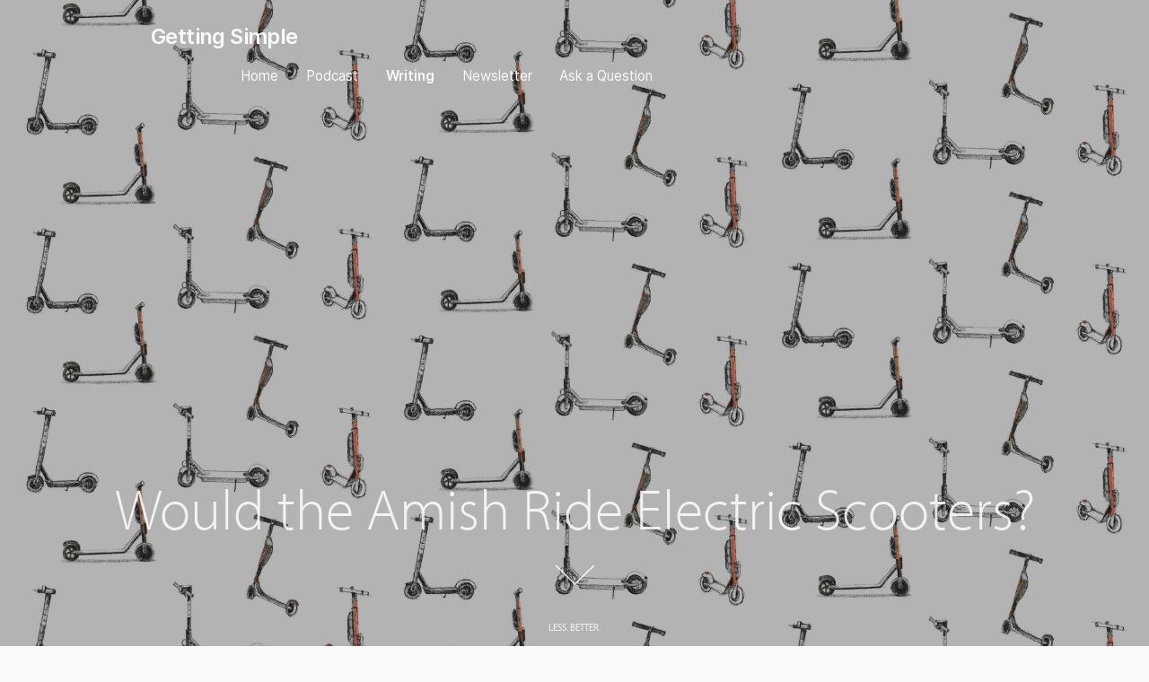

--- FILE ---
content_type: text/html; charset=UTF-8
request_url: https://gettingsimple.com/would-the-amish-ride-electric-scooters
body_size: 10124
content:
<!DOCTYPE html>
<html lang="en">

<!-- This site is built with github.com/nonoesp/laravel-folio -->

<head>
	<meta charset="utf-8">
	<meta name="viewport" content="initial-scale=1, maximum-scale=1"/>
	<title>Would the Amish Ride Electric Scooters? · Getting Simple</title>
	<link rel="shortcut icon" href="/favicon.png" type="image/png">
	<link rel="stylesheet" type="text/css" href="/folio/css/folio.css?id=979a70005989e37d0da3">

	<!-- CSRF Token -->
	<meta name="csrf-token" content="Zby4hoMZjYaJNEMyN1rMaiPHQWiJ0XQFTKcadc2r">

	<!-- TypeKit -->
	<link rel="dns-prefetch" href="http://use.typekit.net">
	<script type="text/javascript" src="//use.typekit.net/fsg5xkx.js"></script>
	<script type="text/javascript">try{Typekit.load();}catch(e){}</script>

	<!-- Icon -->
	<link rel="apple-touch-icon" sizes="180x180" href="/apple-touch-icon.png" />
	<link rel="icon" type="image/png" href="/favicon-32x32.png" sizes="32x32">
	<link rel="icon" type="image/png" href="/favicon-16x16.png" sizes="16x16">
	<link rel="manifest" href="/manifest.json">
	<link rel="mask-icon" href="/safari-pinned-tab.svg" color="#5bbad5">
	<meta name="theme-color" content="#ffffff">

	<link rel="apple-touch-icon" sizes="72x72" href="/apple-touch-icon-72x72.png" />
	<link rel="apple-touch-icon" sizes="114x114" href="/apple-touch-icon-114x114.png" />
	<meta name="apple-mobile-web-app-title" content="Getting Simple" />
	<link rel="apple-touch-icon-precomposed" href="/apple-touch-icon.png" />
	<link rel="apple-touch-icon" href="/apple-touch-icon.png" />

	<!-- Apple Podcast id -->
	<meta name="apple-itunes-app" content="app-id=1319158020">

	<!-- Tags -->
	<meta name="description" content="   Over the last months, I&#039;ve been questioning why the streets of my hometown are flooded with electric scooters, at the same time that I keep asking myself…" />
	<link rel="image_src" href="https://gettingsimple.imgix.net/img/u/post-would-the-amish-ride-electric-scooters-thumbnail.jpg?ixlib=php-3.3.1" />
	<meta name="author" content="Nono Martínez Alonso" />
	<link rel="me" href="https://mastodon.social/@nonoesp" />

	<!-- Open Graph meta data -->
	<meta property="fb:app_id" content="137206890332743" />
	<meta property="og:url" content="https://gettingsimple.com/post/330" />
	<meta property="og:image" content="https://gettingsimple.imgix.net/img/u/post-would-the-amish-ride-electric-scooters-thumbnail.jpg?ixlib=php-3.3.1" />
	<meta property="og:title" content="Would the Amish Ride Electric Scooters?" />
	<meta property="og:description" content="   Over the last months, I&#039;ve been questioning why the streets of my hometown are flooded with electric scooters, at the same time that I keep asking myself…" />
	<meta property="og:type" content="article" />
	<meta property="og:image:width" content="1200" />
	<meta property="og:image:height" content="900" />
	<meta property="article:author" content="https://facebook.com/nonoesp" />
    <meta property="article:modified_time" content="2020-06-25 07:15:55" />
    <meta property="article:published_time" content="2019-06-30 10:55:00" />
    <meta property="article:publisher" content="https://facebook.com/gettingsimple" />    
    <meta property="article:tag" content="blog" />
    <meta property="article:tag" content="essays" />
    <meta property="article:tag" content="blog-featured" />
        
	<!-- Twitter Card -->
	<meta name="twitter:site" content="@getting_simple" />
	<meta name="twitter:creator" content="@getting_simple" />
	<meta name="twitter:title" content="Would the Amish Ride Electric Scooters?" />
	<meta name="twitter:description" content="   Over the last months, I&#039;ve been questioning why the streets of my hometown are flooded with electric scooters, at the same time that I keep asking myself…" />
	<meta name="twitter:image" content="https://gettingsimple.imgix.net/img/u/post-would-the-amish-ride-electric-scooters-thumbnail.jpg?ixlib=php-3.3.1" />
	<meta name="twitter:card" content="summary_large_image" />

	<!-- RSS -->
	<link rel="alternate" type="application/atom+xml" href="/feed.xml" />

	<!-- DNS Prefetch · Google Fonts -->
	<link rel="dns-prefetch" href="//fonts.googleapis.com">
	<link rel="dns-prefetch" href="//fonts.gstatic.com">

	<!-- DNS Prefetch · Imgix -->
	<link rel="dns-prefetch" href="//gettingsimple.imgix.net">


	<!-- Google Analytics -->
		<link rel="dns-prefetch" href="//www.googletagmanager.com">
	<script async src="https://www.googletagmanager.com/gtag/js?id=G-Q5MJJ79PGJ"></script>
	<script>window.dataLayer = window.dataLayer || [];function gtag(){dataLayer.push(arguments);}gtag('js', new Date());gtag('config', 'G-Q5MJJ79PGJ');</script>	
		    <!-- Article -->
    <meta property="article:published_time" content="2019-06-30 10:55:00"/>
    <meta property="article:modified_time" content="2020-06-25 07:15:55"/>
												<link href="https://fonts.googleapis.com/css?family=Cardo" rel="stylesheet">
			
</head>

<body>

	
	
	
						<!-- c-header-getting-simple · styling based on frankchimero.com -->

<header class="[ c-header-getting-simple ] [ c-header-getting-simple--absolute c-header-getting-simple--borderless c-header-getting-simple--white ]">
	
	<div class="[ o-wrap ]">

		<div class="[ grid ] [ u-select--none ]">

			<div class="[ grid__item  two-fifths palm--one-whole ] [ u-text-align--left u-text-align--palm-center ]">
				<!-- <a class="c-header-getting-simple__title" href="https://gettingsimple.com"> -->
				<a class="c-header-getting-simple__title" href="https://gettingsimple.com">
				    Getting Simple
				</a>
			</div>

			<!-- <div class=" grid__item  three-quarters  u-visible-palm  u-text-align--right u-opacity--high ">
									<a href="/podcast" class="[ c-header-getting-simple__link ]">
							<i class="fa fa-podcast fa--social"></i>
					</a>			
							</div> -->

			<div class="[ grid__item  three-fifths palm--one-whole ]
						[ u-text-align--right u-text-align--palm-center ]">

				<a href="/" class="[ c-header-getting-simple__link ] [ u-hidden-lap ] 
										
				">
						Home
				</a>

				<a href="/podcast" class="[ c-header-getting-simple__link ] 
												
						">
						Podcast
				</a>

				<a href="/writing" class="[ c-header-getting-simple__link ] 
						 [ c-header-getting-simple__link--active ] 						">
						Writing
				</a>


				<a href="/newsletter" class="[ c-header-getting-simple__link ]
						">
						Newsletter
				</a>
				
				<a href="/ask" class="[ c-header-getting-simple__link ] [ u-hidden-lap ]
						">
						Ask a Question
				</a>

				
				
				

							

			</div>

		</div>

	</div>
</header>
	
	
	        	<section class="[ c-cover is-faded--30 is-fullscreen   js--scroll-over  ]">

			<img class="[  lazy  ]" data-src="https://gettingsimple.imgix.net/img/u/post-would-the-amish-ride-electric-scooters.jpg?fill=solid&fit=max&h=&ixlib=php-3.3.1&q=95&s=30&w=3840">
		<div class="[  lazy  ] [  c-cover__image  ]"></div>
	
	<div class="c-cover__fade"></div>

	<div class="c-cover__title">
		<span class="[ c-cover__title-a ]"></span>
		<br>
		<span class="[ c-cover__title-b   ]">Would the Amish Ride Electric Scooters?</span>
	</div>

	<div class="c-cover__description">
		Less. Better.
	</div>

		<div class="[ c-cover__arrow-down ] [ js--arrow-down u-cursor-pointer ]">
		<div class="[ u-text-align--center ]">
			<svg class="[ o-icon o-icon--arrow-down ] [ js-arrow-down ]" xmlns="http://www.w3.org/2000/svg" xmlns:xlink="http://www.w3.org/1999/xlink" viewBox="0 0 54.59 29.43"><path d="M89.9,29.2"/><polygon points="27.3 28.3 0.76 2.19 2.16 0.76 27.3 25.5 52.43 0.76 53.84 2.19 27.3 28.3"/></svg>
		</div>
	</div>
	
	

	
	<div class="[ c-cover__slide c-cover__veil c-cover__veil--js ]" >
	</div>

</section>

  
  	


<div class="[ o-band
               u-pad-t-5x                ]" style="font-size:0.625rem">
  <div style="font-size:1em">
    <div class="[ c-item-v2 ] [ c-item-v2--standard  c-item-v2--indent  ]">
      
    
    <div class="[ c-item-v2__section c-item-v2__body ]">

    

    <div class="[ gf-cardo ]">
      <!-- ## Would the Amish ride electric scooters? -->
<!-- v10 -->
<!-- Introduction -->
<p>Over the last months, I've been questioning why the streets of my hometown are flooded with electric scooters, at the same time that I keep asking myself if I should continue using social media and how.</p>
<p>In this essay, I briefly explain the way Amish communities decide whether to adopt a given piece of technology, and, hopefully, convince you that our <em>modern</em> communities—and ourselves as individuals—can learn from why and how the Amish do it.</p>
<!--more-->
<hr />
<p>I'm not, of course, the first to look at Amish communities and their use of technology, or even the first to look at the benefits of their decision process in relation to technology adoption. This text is greatly inspired by Cal Newport's latest book <em>Digital Minimalism</em>, Kevin Kelly's essay on <em>Amish Hackers</em>, and <em>The Amish Struggle with Modernity</em> by Donald Kraybill.</p>
<h2>Being slow with technology</h2>
<p>Amish communities in the United States and Canada are structured in church <em>districts</em>, led by a bishop, of around thirty to forty families. Each district member follows a set of church rules—the <em>Ordnung</em>—that not only dictates ways of living but prohibitions and limitations to the use of tools, technologies, or even clothing.<sup id="fnref:amish-kraybill"><a class="footnote-ref" href="#fn:amish-kraybill" role="doc-noteref">1</a></sup></p>
<p>As Cal Newport points out, &quot;the popular understanding of this group is that they're frozen in time—reluctant to adopt any tools introduced after the mid-eighteenth-century period when they first began settling in America.&quot;</p>
<p>Contrary to popular belief, the Amish make use of a great set of modern technologies. What sets them apart is why and how they use those technologies.</p>
<p>In his book <em>The Amish Struggle with Modernity</em>, Donald Kraybill explains how, in the fall of 1909, several Amish communities banned an emerging technology that presented &quot;a direct link with the outside world.&quot; The telephone. Communities were afraid that the boundaries between the community and the outside world would blur, bringing in &quot;new information and ways of behaving.&quot; As of today, the Amish are still not allowed to own a mobile phone, but many communities allow homes and businesses to install a landline telephone.</p>
<p>“Clothing, for instance, is used in modern life as a tool of self-expression. In Amish life, uniform dress serves as a badge of group identity and loyalty as well as a symbol of self-surrender to community priorities,” notes Kraybill.</p>
<p>As you might have already guessed, the Amish pay special attention to how new technologies, if adopted, would affect their community. Decisions such as what to wear or whether to own a smartphone are dictated by community rules, not by the individual. In one way or another, this skepticism toward technological progress seems to maintain the integrity of the  Amish ways of living, providing community members with a sense of belonging at the expense of their individual expression and autonomy.</p>
<h2>Trial and error</h2>
<p>In <em>modern</em> communities (and I assume you live in one if you're reading, as this text is being shared over the internet), we approach technology in a radically different way than the Amish do.</p>
<p>The so-called <em>new</em> technologies, as Cal Newport refers to social media and other online services in his book <em>Digital Minimalism</em>, require close to zero effort, and only a few seconds, to open a new account. Seemingly <em>free</em>, these services promise to enrich our social interactions.<sup id="fnref:amish-free"><a class="footnote-ref" href="#fn:amish-free" role="doc-noteref">2</a></sup> But we rarely stop and ask how these digital tools could negatively affect our happiness and well-being. Common concerns are often along the lines of how much a service costs and how much personal information you have to give away in order to use it.</p>
<p>Before <em>subscribing</em> to the use of any new tool, the Amish study them as a group—letting motivated Amish <em>hackers</em> explore the potential harms a given piece of tech would bring to their community.</p>
<p>Of course, this approach presents a barrier toward technological progress and individualism, but it's also what allowed Amish communities to perpetuate their lifestyle for centuries, being mindful on every step forward, adopting technology slowly or ignoring it altogether, and not letting the latest trend determine how they live.</p>
<p>The Amish way aims to shield community members from the potentially harmful effects of mindlessly embracing new technologies, whereas their rapid adoption often leaves the rest of us at the mercy of however tech companies want us to use their services, with no time to think about how they'll affect our day-to-day, alter our habits, and change the way we relate to each other.</p>
<p>It's easier to <em>sign up</em> than it is to <em>delete your account</em>. The potential damage of technology is often an afterthought. Empirically, we discover the bad side of using a given service, things we didn't foresee while we were creating an account. And it turns out to be so much harder to remove a technology from your life once you get used to it than it is to add a new one, and even more when we all approach the same problem as individuals instead of as a group.</p>
<h2>Scooters, scooters everywhere</h2>
<p>In the summer of 2018, I went on vacation to Los Angeles with my girlfriend. In our visit to Venice beach, we saw, for the first time, a <em>flock</em> of around four hundred scooters spread around Santa Monica pier. Some branded as Bird, some branded as Lime. A ridiculously-crowded space with hundreds of geo-located scooters, providing an app-based online service that <em>anyone</em>—with a smartphone, a credit card, and an internet connection—could make use of to wander around the beach.</p>
<hr />
<p>&quot;An electric powered scooter having a tubular frame extending between a front steerable wheel and a rear electrically powered wheel,&quot; reads United States patent filed by Steven J. Patmont on January 31, 1996—one of the many inventions that contributed to the device you can find today on almost any street corner of modern cities.</p>
<p>Apparently, these electric scooters, colloquially known as <em>e-scooters</em>, have been around since the 80s.<sup id="fnref:amish-scooters-go-ped"><a class="footnote-ref" href="#fn:amish-scooters-go-ped" role="doc-noteref">3</a></sup> But it wasn't until recently that they've become a mainstream mode of transportation to wander around cities instead of using public transportation, walking, biking, or even driving.</p>
<p>Jump, a brand by Uber, recently placed more than five hundred e-scooters around the streets of Madrid,<sup id="fnref:amish-scooters-jump-madrid"><a class="footnote-ref" href="#fn:amish-scooters-jump-madrid" role="doc-noteref">4</a></sup> and around eight different brands have done so in my hometown, Málaga.<sup id="fnref:amish-scooters-malaga-brands"><a class="footnote-ref" href="#fn:amish-scooters-malaga-brands" role="doc-noteref">5</a></sup></p>
<p>After my first encounter with these devices in Santa Monica pier, I met with <a target="_blank" class="is-external" href="https://gettingsimple.com/ian-keough">Ian Keough</a> at his recently renovated house, in the residential neighborhood of Culver City, California. &quot;[Going a mile] used to involve shoes or a bicycle. And now it involves a mobile phone, satellites in space, a mechanism that's powered by a lithium battery [that] was mined in Chile and assembled in China, and shipped into containers across the whole global infrastructure for getting to this point, where you just want to go a mile. That's something you could have done for free.&quot;<sup id="fnref:gs-ian-keough"><a class="footnote-ref" href="#fn:gs-ian-keough" role="doc-noteref">6</a></sup></p>
<p>As Keough followed, &quot;when [people] ride them in residential neighborhoods, there's no rules. [They] abandon them on the lawn in front of your house.&quot;</p>
<p>This might sound like a simple rant, but I believe Ian shares feelings with many others, as this is not a particular situation of Los Angeles or Culver City, but a phenomenon taking place in cities all around the world. Signed up for Bird in Cambridge, Massachusetts? You can use the same app to ride scooters in Paris, London, or Tel Aviv. Without notice, citizens found scooters on the streets, with no chance to plan ahead or vote on why and how to incorporate this new service into their communities.</p>
<p>It's a recurrent pattern. We're left to the will of startups; emergent technologies catch us by surprise; and their regulation is only an afterthought.</p>
<p>Don't take me wrong. E-scooters are a promising alternative to carbon monoxide vehicles. In Málaga, it's unclear to what extent scooters are allowed and how we should make use of them. (Ride them on the road or on the sidewalk? Park them anywhere or only on designated spaces?) Apart from incorporating a relatively high-speed vehicle into pedestrian lanes, we're still to see the effects of replacing one of our remaining moments of active transport—walking or biking—with a passive ride. Some people need wheelchairs and scooters to move around and stay active, but some of us, luckily, can just walk places.</p>
<p>Can you imagine how would the Amish approach a similar issue? Kevin Kelly, who spent a good amount of time studying how the Amish live, definitely has some clues.</p>
<h2>The Amish hacker</h2>
<p>&quot;Amish lives are anything but anti-technological.&quot;</p>
<p>Kevin Kelly has found the Amish to be &quot;ingenious hackers and tinkers, the ultimate makers and do-it-yourselfers and surprisingly pro technology.&quot;<sup id="fnref:amish-scooters-kevin-kelly-hacker"><a class="footnote-ref" href="#fn:amish-scooters-kevin-kelly-hacker" role="doc-noteref">7</a></sup></p>
<p>&quot;When new things come around, the Amish automatically start by refusing them.&quot; What's interesting is that they let eager <em>Amish hackers</em> try new tools. &quot;This is how the Amish determine whether technology works for them. Rather than employ the precautionary principle, which says, unless you can prove there is no harm, don’t use new technology, the Amish rely on the enthusiasm of Amish early adopters to try stuff out until they prove harm.&quot;</p>
<p>In his post <em>Amish Hackers</em>, Kelly points out as well that while it might take the Amish several years to decide on a given technology (like was the case of cell phones) they steadily adopt technology. &quot;Their manner of slow adoption is instructive.&quot; The Amish are as good at trying new things as they are to abandon them. &quot;We are good at trying first; not good at relinquishing – except as individuals.&quot;</p>
<h2>Deep values</h2>
<p>Cal Newport warns of how the addictiveness of the design of new technologies renders slight corrections and resolutions ineffective to keep these technologies out of your cognitive landscape, &quot;What you need instead is a full-fledged philosophy of technology use, rooted in your deep values, that provides clear answers to the questions of what tools you should use and how you should use them and, equally important, enables you to confidently ignore everything else.&quot;<sup id="fnref:amish-scooters-digital-minimalism-cal-newport"><a class="footnote-ref" href="#fn:amish-scooters-digital-minimalism-cal-newport" role="doc-noteref">8</a></sup></p>
<p>How do the tools you use (and the ones you want to try) support your <em>deep values</em>? I don't think we need to become Neo-Luddites and reject modern technologies.<sup id="fnref:amish-scooters-neo-luddites"><a class="footnote-ref" href="#fn:amish-scooters-neo-luddites" role="doc-noteref">9</a></sup> But there's one thing I'd learn from the Amish—their willingness to completely abandon technologies that negatively impact their lifestyle; Being flexible to adapt how you use technology, or going cold turkey if necessary, for your habits to support (and not to dictate) how you want to live your life.</p>
<hr />
<p><em>What do you think?</em><br />
<em>Would the Amish ride electric scooters?</em></p>
<div class="footnotes" role="doc-endnotes"><hr /><ol><li class="footnote" id="fn:amish-kraybill" role="doc-endnote"><p>Kraybill, Donald B (1994), Olshan, Marc A (ed.), The Amish Struggle with Modernity, Hanover, NH: University Press of New England, p. 304.&nbsp;<a class="footnote-backref" rev="footnote" href="#fnref:amish-kraybill" role="doc-backlink">↩</a></p></li>
<li class="footnote" id="fn:amish-free" role="doc-endnote"><p>The coin of the internet is your attention and your data.&nbsp;<a class="footnote-backref" rev="footnote" href="#fnref:amish-free" role="doc-backlink">↩</a></p></li>
<li class="footnote" id="fn:amish-scooters-go-ped" role="doc-endnote"><p>Motorized scooter. <a target="_blank" class="is-external" href="https://en.wikipedia.org/wiki/Motorized_scooter">Wikipedia</a>.&nbsp;<a class="footnote-backref" rev="footnote" href="#fnref:amish-scooters-go-ped" role="doc-backlink">↩</a></p></li>
<li class="footnote" id="fn:amish-scooters-jump-madrid" role="doc-endnote"><p><a target="_blank" class="is-external" href="https://elpais.com/elpais/2019/04/09/inenglish/1554797032_434337.html">Uber launches new electric scooter rental service in Madrid</a> (2019). El País (English edition).&nbsp;<a class="footnote-backref" rev="footnote" href="#fnref:amish-scooters-jump-madrid" role="doc-backlink">↩</a></p></li>
<li class="footnote" id="fn:amish-scooters-malaga-brands" role="doc-endnote"><p>There are scooters branded as Bird, Lime, Voi, Wind, Tier, Ufo, Helbiz, and Eskay around Málaga, Spain.&nbsp;<a class="footnote-backref" rev="footnote" href="#fnref:amish-scooters-malaga-brands" role="doc-backlink">↩</a></p></li>
<li class="footnote" id="fn:gs-ian-keough" role="doc-endnote"><p>Keough, Ian (2018). <a target="_blank" class="is-external" href="https://gettingsimple.com/ian-keough">How to Make Better Decisions Faster</a>. The Getting Simple Podcast.&nbsp;<a class="footnote-backref" rev="footnote" href="#fnref:gs-ian-keough" role="doc-backlink">↩</a></p></li>
<li class="footnote" id="fn:amish-scooters-kevin-kelly-hacker" role="doc-endnote"><p>Kelly, Kevin (2009). <a target="_blank" class="is-external" href="https://kk.org/thetechnium/amish-hackers-a/">Amish Hackers</a>. The Technium.&nbsp;<a class="footnote-backref" rev="footnote" href="#fnref:amish-scooters-kevin-kelly-hacker" role="doc-backlink">↩</a></p></li>
<li class="footnote" id="fn:amish-scooters-digital-minimalism-cal-newport" role="doc-endnote"><p>Newport, Cal (2019), <a target="_blank" class="is-external" href="http://www.calnewport.com/books/digital-minimalism/">Digital Minimalism: on living better with less technology</a>, Penguin Random House, Kindle version.&nbsp;<a class="footnote-backref" rev="footnote" href="#fnref:amish-scooters-digital-minimalism-cal-newport" role="doc-backlink">↩</a></p></li>
<li class="footnote" id="fn:amish-scooters-neo-luddites" role="doc-endnote"><p><a target="_blank" class="is-external" href="https://en.wikipedia.org/wiki/Neo-Luddism">Neo-Luddism</a> calls for slowing or stopping the development of new technologies […] based on the concern of the technological impact on individuals, their communities, and/or the environment.&nbsp;<a class="footnote-backref" rev="footnote" href="#fnref:amish-scooters-neo-luddites" role="doc-backlink">↩</a></p></li></ol></div>

    </div>

      

              <p class="c-item-v2__date">
          <span class="c-item-v2__meta">
            June 30, 2019
          </span>
        </p>
      
      
      
                  <p class="c-item-v2__tags"><a href="https://gettingsimple.com/tag/blog" class="c-item-v2__tag u-case-upper">Blog</a><a href="https://gettingsimple.com/tag/essays" class="c-item-v2__tag u-case-upper">Essays</a><a href="https://gettingsimple.com/tag/blog-featured" class="c-item-v2__tag u-case-upper">Blog-Featured</a></p>
        
    </div>

    
    </div>
    </div>

    

        <div class="[  o-wrap  o-wrap--size-600  ]  [ u-pad-b-8x ]">
      <div class="[  c-disqus-before-wrapper  ]">
        <div class="[  c-disqus-before  ]"></div>
      </div>
    </div>    

    <div class="[  o-wrap  o-wrap--size-600  ]  [ -u-pad-b-8x ]">
      <div id="disqus_thread"></div>
    </div>
    
    <div class="[  o-wrap  o-wrap--size-600  ]  [ u-pad-b-8x ]">
      <div class="[  c-disqus-after-wrapper  ]">
        <div class="[  c-disqus-after  ]"></div>
      </div>
    </div>    
    
  </div>

    

    


  
    <footer class="c-footer-getting-simple o-band u-pad-t-3x o-band u-pad-b-5x">

    <div class="[ o-wrap ]">
    
        <div class="grid">

            <div class="c-footer-getting-simple__item grid__item one-half lap--one-whole palm--one-whole"
            style="font-size:0.9em">

                    <p class="c-footer-getting-simple__detail">
                      © 2026
                      <a href="https://nono.ma/about" target="_blank">Nono Martínez Alonso</a>
                      ·
                      <a href="/contact" target="_blank">Contact</a>
                    </p>

            </div>

        
        
    <div class="[ c-footer__item ] [ grid__item one-half lap--one-whole palm--one-whole o-wrap--lap-size-mini ]
    [ js--subscribe ] folio-inputs">

        <div class="js--subscribe c-subscribe-v2 c-subscribe-v2">

<div class="[ grid ]">

    <div class="grid__item one-whole">

    <p class="c-subscribe-v2__text js--subscribe__label">
        New essays and podcasts, in your inbox.

    </p>

    <form method="POST" action="https://gettingsimple.com/subscriber/create" accept-charset="UTF-8" class="c-subscribe-v2__form ] [ js--subscribe__form ]"><input name="_token" type="hidden" value="Zby4hoMZjYaJNEMyN1rMaiPHQWiJ0XQFTKcadc2r">
    <div id="hp_name_iQzU7kgj7WaGjk6d_wrap" style="display: none" aria-hidden="true">
        <input id="hp_name_iQzU7kgj7WaGjk6d"
               name="hp_name_iQzU7kgj7WaGjk6d"
               type="text"
               value=""
                              autocomplete="nope"
               tabindex="-1">
        <input name="hp_vld_frm"
               type="text"
               value="[base64]"
                              autocomplete="nope"
               tabindex="-1">
    </div>
    <div class="[ grid ] [ grid--narrow ] folio-inputs">

                          <input class="js--subscribe__source" name="source" type="hidden" value="gs-footer">
           
                          <input class="js--subscribe__medium" name="medium" type="hidden" value="web">
           
                          <input class="js--subscribe__campaign" name="campaign" type="hidden" value="new-essays-and-podcasts">
           
                          <input class="js--subscribe__newsletter-list" name="newsletter_list" type="hidden" value="getting-simple">
                      

           <div class="[ grid__item two-thirds palm--one-whole ]">
               <input placeholder="Your email address" class="[ js--subscribe__email ] [ u-case-input-lower ]" name="EMAIL" type="email">
           </div>
           <div class="[ grid__item one-third palm--one-whole ]">
                                    <input class="[ js--subscribe__submit ] [ button--background-white ]" type="submit" value="Sign Up">
                           </div>

    </div>

    </form>

        <p class="c-subscribe-v2__detail-text js--subscribe__label-privacy">
        Lifestyle design, technology, culture, and advice from world-class creatives.
            
    </p>
    
    </div>

</div>
</div>

    </div>

            

        </div>
    </div>

</footer>

  
  

<script src="/folio/js/manifest.js?id=3c768977c2574a34506e"></script>
<script src="/folio/js/vendor.js?id=4c34520fc3e5d7710635"></script>
<script src="/folio/js/folio.js?id=c5280d60747260e6fa76"></script>
<script>
	var trans = {"by":"by","expected":"Expected","to-be-notified":"to be notified.","load-more":"load more","continue-reading":"Read&nbsp;More\u2026","receive-our-posts":"New essays and podcasts, in your inbox.","newsletter-privacy":"Subject to MailChimp's <a href=\"https:\/\/mailchimp.com\/legal\/privacy\/\" style=\"opacity:0.6\">Privacy&nbsp;Policy<\/a>&nbsp;&&nbsp;<a href=\"https:\/\/mailchimp.com\/legal\/terms\/\" style=\"opacity:0.6\">Terms<\/a>.","your-email-address":"Your email address","subscribe_detail_text":"Lifestyle design, technology, culture, and advice from world-class creatives.","subscribe":"Subscribe","subscribe_button_text":"Sign Up","newsletter":"Newsletter","ask-a-question":"Ask a Question","follow":"Follow","podcast":"Podcast","to_receive_our_updates":"New essays and podcasts, in your inbox.","email_is_not_valid":"Something is not right with that email.","thanks_for_subscribing":"Thanks for subscribing!","home":"Home","writing":"Writing","about-me":"About","scheduled-for":"Scheduled for","this-page-is-hidden":"This page is hidden.","preview-of-unpublished-page":"This is a preview of an unpublished page.","invalid-credentials":"Invalid email or password"};
</script>
        <script>
    var disqus_config = function () {
    this.page.url = 'http://gettingsimple.com/disqus/330';
    this.page.identifier = '330';
    };
    (function() {
    var d = document, s = d.createElement('script');
    s.src = 'https://getting-simple.disqus.com/embed.js';
    s.setAttribute('data-timestamp', +new Date());
    (d.head || d.body).appendChild(s);
    })();
  </script>
  <noscript>Please enable JavaScript to view the <a href="https://disqus.com/?ref_noscript">comments.</a></noscript>
  

</body>
</html>


--- FILE ---
content_type: text/css
request_url: https://gettingsimple.com/folio/css/folio.css?id=979a70005989e37d0da3
body_size: 39305
content:
@import url(https://fonts.googleapis.com/css?family=IBM+Plex+Sans:400,700);:root{--animate-duration:1s;--animate-delay:1s;--animate-repeat:1}.animated{-webkit-animation-duration:var(--animate-duration);animation-duration:var(--animate-duration);-webkit-animation-fill-mode:both;animation-fill-mode:both}.animated.infinite{-webkit-animation-iteration-count:infinite;animation-iteration-count:infinite}.animated.repeat-1{-webkit-animation-iteration-count:var(--animate-repeat);animation-iteration-count:var(--animate-repeat)}.animated.repeat-2{-webkit-animation-iteration-count:calc(var(--animate-repeat)*2);animation-iteration-count:calc(var(--animate-repeat)*2)}.animated.repeat-3{-webkit-animation-iteration-count:calc(var(--animate-repeat)*3);animation-iteration-count:calc(var(--animate-repeat)*3)}.animated.delay-1s{-webkit-animation-delay:var(--animate-delay);animation-delay:var(--animate-delay)}.animated.delay-2s{-webkit-animation-delay:calc(var(--animate-delay)*2);animation-delay:calc(var(--animate-delay)*2)}.animated.delay-3s{-webkit-animation-delay:calc(var(--animate-delay)*3);animation-delay:calc(var(--animate-delay)*3)}.animated.delay-4s{-webkit-animation-delay:calc(var(--animate-delay)*4);animation-delay:calc(var(--animate-delay)*4)}.animated.delay-5s{-webkit-animation-delay:calc(var(--animate-delay)*5);animation-delay:calc(var(--animate-delay)*5)}.animated.faster{-webkit-animation-duration:calc(var(--animate-duration)/2);animation-duration:calc(var(--animate-duration)/2)}.animated.fast{-webkit-animation-duration:calc(var(--animate-duration)*0.8);animation-duration:calc(var(--animate-duration)*0.8)}.animated.slow{-webkit-animation-duration:calc(var(--animate-duration)*2);animation-duration:calc(var(--animate-duration)*2)}.animated.slower{-webkit-animation-duration:calc(var(--animate-duration)*3);animation-duration:calc(var(--animate-duration)*3)}@media (prefers-reduced-motion:reduce),print{.animated{-webkit-animation-duration:1ms!important;animation-duration:1ms!important;-webkit-transition-duration:1ms!important;transition-duration:1ms!important;-webkit-animation-iteration-count:1!important;animation-iteration-count:1!important}.animated[class*=Out]{opacity:0}}@-webkit-keyframes headShake{0%{-webkit-transform:translateX(0);transform:translateX(0)}6.5%{-webkit-transform:translateX(-6px) rotateY(-9deg);transform:translateX(-6px) rotateY(-9deg)}18.5%{-webkit-transform:translateX(5px) rotateY(7deg);transform:translateX(5px) rotateY(7deg)}31.5%{-webkit-transform:translateX(-3px) rotateY(-5deg);transform:translateX(-3px) rotateY(-5deg)}43.5%{-webkit-transform:translateX(2px) rotateY(3deg);transform:translateX(2px) rotateY(3deg)}50%{-webkit-transform:translateX(0);transform:translateX(0)}}@keyframes headShake{0%{-webkit-transform:translateX(0);transform:translateX(0)}6.5%{-webkit-transform:translateX(-6px) rotateY(-9deg);transform:translateX(-6px) rotateY(-9deg)}18.5%{-webkit-transform:translateX(5px) rotateY(7deg);transform:translateX(5px) rotateY(7deg)}31.5%{-webkit-transform:translateX(-3px) rotateY(-5deg);transform:translateX(-3px) rotateY(-5deg)}43.5%{-webkit-transform:translateX(2px) rotateY(3deg);transform:translateX(2px) rotateY(3deg)}50%{-webkit-transform:translateX(0);transform:translateX(0)}}.headShake{-webkit-animation-timing-function:ease-in-out;animation-timing-function:ease-in-out;-webkit-animation-name:headShake;animation-name:headShake}@-webkit-keyframes slideInUp{0%{-webkit-transform:translate3d(0,100%,0);transform:translate3d(0,100%,0);visibility:visible}to{-webkit-transform:translateZ(0);transform:translateZ(0)}}@keyframes slideInUp{0%{-webkit-transform:translate3d(0,100%,0);transform:translate3d(0,100%,0);visibility:visible}to{-webkit-transform:translateZ(0);transform:translateZ(0)}}.slideInUp{-webkit-animation-name:slideInUp;animation-name:slideInUp}.u-pad-t-0x{padding-top:0}.u-pad-b-0x{padding-bottom:0}@media (max-width:530px){.palm--u-pad-t-0x{padding-top:0!important}.palm--u-pad-b-0x{padding-bottom:0!important}}@media (min-width:531px) and (max-width:1023px){.lap--u-pad-t-0x{padding-top:0!important}.lap--u-pad-b-0x{padding-bottom:0!important}}@media (max-width:1023px){.portable--u-pad-t-0x{padding-top:0!important}.portable--u-pad-b-0x{padding-bottom:0!important}}@media (min-width:1024px){.desk--u-pad-t-0x{padding-top:0!important}.desk--u-pad-b-0x{padding-bottom:0!important}}@media (min-width:1500px){.wide--u-pad-t-0x{padding-top:0!important}.wide--u-pad-b-0x{padding-bottom:0!important}}.u-pad-t-1x{padding-top:10px}.u-pad-b-1x{padding-bottom:10px}@media (max-width:530px){.palm--u-pad-t-1x{padding-top:10px!important}.palm--u-pad-b-1x{padding-bottom:10px!important}}@media (min-width:531px) and (max-width:1023px){.lap--u-pad-t-1x{padding-top:10px!important}.lap--u-pad-b-1x{padding-bottom:10px!important}}@media (max-width:1023px){.portable--u-pad-t-1x{padding-top:10px!important}.portable--u-pad-b-1x{padding-bottom:10px!important}}@media (min-width:1024px){.desk--u-pad-t-1x{padding-top:10px!important}.desk--u-pad-b-1x{padding-bottom:10px!important}}@media (min-width:1500px){.wide--u-pad-t-1x{padding-top:10px!important}.wide--u-pad-b-1x{padding-bottom:10px!important}}.u-pad-t-2x{padding-top:20px}.u-pad-b-2x{padding-bottom:20px}@media (max-width:530px){.palm--u-pad-t-2x{padding-top:20px!important}.palm--u-pad-b-2x{padding-bottom:20px!important}}@media (min-width:531px) and (max-width:1023px){.lap--u-pad-t-2x{padding-top:20px!important}.lap--u-pad-b-2x{padding-bottom:20px!important}}@media (max-width:1023px){.portable--u-pad-t-2x{padding-top:20px!important}.portable--u-pad-b-2x{padding-bottom:20px!important}}@media (min-width:1024px){.desk--u-pad-t-2x{padding-top:20px!important}.desk--u-pad-b-2x{padding-bottom:20px!important}}@media (min-width:1500px){.wide--u-pad-t-2x{padding-top:20px!important}.wide--u-pad-b-2x{padding-bottom:20px!important}}.u-pad-t-3x{padding-top:30px}.u-pad-b-3x{padding-bottom:30px}@media (max-width:530px){.palm--u-pad-t-3x{padding-top:30px!important}.palm--u-pad-b-3x{padding-bottom:30px!important}}@media (min-width:531px) and (max-width:1023px){.lap--u-pad-t-3x{padding-top:30px!important}.lap--u-pad-b-3x{padding-bottom:30px!important}}@media (max-width:1023px){.portable--u-pad-t-3x{padding-top:30px!important}.portable--u-pad-b-3x{padding-bottom:30px!important}}@media (min-width:1024px){.desk--u-pad-t-3x{padding-top:30px!important}.desk--u-pad-b-3x{padding-bottom:30px!important}}@media (min-width:1500px){.wide--u-pad-t-3x{padding-top:30px!important}.wide--u-pad-b-3x{padding-bottom:30px!important}}.u-pad-t-4x{padding-top:40px}.u-pad-b-4x{padding-bottom:40px}@media (max-width:530px){.palm--u-pad-t-4x{padding-top:40px!important}.palm--u-pad-b-4x{padding-bottom:40px!important}}@media (min-width:531px) and (max-width:1023px){.lap--u-pad-t-4x{padding-top:40px!important}.lap--u-pad-b-4x{padding-bottom:40px!important}}@media (max-width:1023px){.portable--u-pad-t-4x{padding-top:40px!important}.portable--u-pad-b-4x{padding-bottom:40px!important}}@media (min-width:1024px){.desk--u-pad-t-4x{padding-top:40px!important}.desk--u-pad-b-4x{padding-bottom:40px!important}}@media (min-width:1500px){.wide--u-pad-t-4x{padding-top:40px!important}.wide--u-pad-b-4x{padding-bottom:40px!important}}.u-pad-t-5x{padding-top:50px}.u-pad-b-5x{padding-bottom:50px}@media (max-width:530px){.palm--u-pad-t-5x{padding-top:50px!important}.palm--u-pad-b-5x{padding-bottom:50px!important}}@media (min-width:531px) and (max-width:1023px){.lap--u-pad-t-5x{padding-top:50px!important}.lap--u-pad-b-5x{padding-bottom:50px!important}}@media (max-width:1023px){.portable--u-pad-t-5x{padding-top:50px!important}.portable--u-pad-b-5x{padding-bottom:50px!important}}@media (min-width:1024px){.desk--u-pad-t-5x{padding-top:50px!important}.desk--u-pad-b-5x{padding-bottom:50px!important}}@media (min-width:1500px){.wide--u-pad-t-5x{padding-top:50px!important}.wide--u-pad-b-5x{padding-bottom:50px!important}}.u-pad-t-6x{padding-top:60px}.u-pad-b-6x{padding-bottom:60px}@media (max-width:530px){.palm--u-pad-t-6x{padding-top:60px!important}.palm--u-pad-b-6x{padding-bottom:60px!important}}@media (min-width:531px) and (max-width:1023px){.lap--u-pad-t-6x{padding-top:60px!important}.lap--u-pad-b-6x{padding-bottom:60px!important}}@media (max-width:1023px){.portable--u-pad-t-6x{padding-top:60px!important}.portable--u-pad-b-6x{padding-bottom:60px!important}}@media (min-width:1024px){.desk--u-pad-t-6x{padding-top:60px!important}.desk--u-pad-b-6x{padding-bottom:60px!important}}@media (min-width:1500px){.wide--u-pad-t-6x{padding-top:60px!important}.wide--u-pad-b-6x{padding-bottom:60px!important}}.u-pad-t-7x{padding-top:70px}.u-pad-b-7x{padding-bottom:70px}@media (max-width:530px){.palm--u-pad-t-7x{padding-top:70px!important}.palm--u-pad-b-7x{padding-bottom:70px!important}}@media (min-width:531px) and (max-width:1023px){.lap--u-pad-t-7x{padding-top:70px!important}.lap--u-pad-b-7x{padding-bottom:70px!important}}@media (max-width:1023px){.portable--u-pad-t-7x{padding-top:70px!important}.portable--u-pad-b-7x{padding-bottom:70px!important}}@media (min-width:1024px){.desk--u-pad-t-7x{padding-top:70px!important}.desk--u-pad-b-7x{padding-bottom:70px!important}}@media (min-width:1500px){.wide--u-pad-t-7x{padding-top:70px!important}.wide--u-pad-b-7x{padding-bottom:70px!important}}.u-pad-t-8x{padding-top:80px}.u-pad-b-8x{padding-bottom:80px}@media (max-width:530px){.palm--u-pad-t-8x{padding-top:80px!important}.palm--u-pad-b-8x{padding-bottom:80px!important}}@media (min-width:531px) and (max-width:1023px){.lap--u-pad-t-8x{padding-top:80px!important}.lap--u-pad-b-8x{padding-bottom:80px!important}}@media (max-width:1023px){.portable--u-pad-t-8x{padding-top:80px!important}.portable--u-pad-b-8x{padding-bottom:80px!important}}@media (min-width:1024px){.desk--u-pad-t-8x{padding-top:80px!important}.desk--u-pad-b-8x{padding-bottom:80px!important}}@media (min-width:1500px){.wide--u-pad-t-8x{padding-top:80px!important}.wide--u-pad-b-8x{padding-bottom:80px!important}}.u-pad-t-9x{padding-top:90px}.u-pad-b-9x{padding-bottom:90px}@media (max-width:530px){.palm--u-pad-t-9x{padding-top:90px!important}.palm--u-pad-b-9x{padding-bottom:90px!important}}@media (min-width:531px) and (max-width:1023px){.lap--u-pad-t-9x{padding-top:90px!important}.lap--u-pad-b-9x{padding-bottom:90px!important}}@media (max-width:1023px){.portable--u-pad-t-9x{padding-top:90px!important}.portable--u-pad-b-9x{padding-bottom:90px!important}}@media (min-width:1024px){.desk--u-pad-t-9x{padding-top:90px!important}.desk--u-pad-b-9x{padding-bottom:90px!important}}@media (min-width:1500px){.wide--u-pad-t-9x{padding-top:90px!important}.wide--u-pad-b-9x{padding-bottom:90px!important}}.u-pad-t-10x{padding-top:100px}.u-pad-b-10x{padding-bottom:100px}@media (max-width:530px){.palm--u-pad-t-10x{padding-top:100px!important}.palm--u-pad-b-10x{padding-bottom:100px!important}}@media (min-width:531px) and (max-width:1023px){.lap--u-pad-t-10x{padding-top:100px!important}.lap--u-pad-b-10x{padding-bottom:100px!important}}@media (max-width:1023px){.portable--u-pad-t-10x{padding-top:100px!important}.portable--u-pad-b-10x{padding-bottom:100px!important}}@media (min-width:1024px){.desk--u-pad-t-10x{padding-top:100px!important}.desk--u-pad-b-10x{padding-bottom:100px!important}}@media (min-width:1500px){.wide--u-pad-t-10x{padding-top:100px!important}.wide--u-pad-b-10x{padding-bottom:100px!important}}.u-pad-t-11x{padding-top:110px}.u-pad-b-11x{padding-bottom:110px}@media (max-width:530px){.palm--u-pad-t-11x{padding-top:110px!important}.palm--u-pad-b-11x{padding-bottom:110px!important}}@media (min-width:531px) and (max-width:1023px){.lap--u-pad-t-11x{padding-top:110px!important}.lap--u-pad-b-11x{padding-bottom:110px!important}}@media (max-width:1023px){.portable--u-pad-t-11x{padding-top:110px!important}.portable--u-pad-b-11x{padding-bottom:110px!important}}@media (min-width:1024px){.desk--u-pad-t-11x{padding-top:110px!important}.desk--u-pad-b-11x{padding-bottom:110px!important}}@media (min-width:1500px){.wide--u-pad-t-11x{padding-top:110px!important}.wide--u-pad-b-11x{padding-bottom:110px!important}}.u-pad-t-12x{padding-top:120px}.u-pad-b-12x{padding-bottom:120px}@media (max-width:530px){.palm--u-pad-t-12x{padding-top:120px!important}.palm--u-pad-b-12x{padding-bottom:120px!important}}@media (min-width:531px) and (max-width:1023px){.lap--u-pad-t-12x{padding-top:120px!important}.lap--u-pad-b-12x{padding-bottom:120px!important}}@media (max-width:1023px){.portable--u-pad-t-12x{padding-top:120px!important}.portable--u-pad-b-12x{padding-bottom:120px!important}}@media (min-width:1024px){.desk--u-pad-t-12x{padding-top:120px!important}.desk--u-pad-b-12x{padding-bottom:120px!important}}@media (min-width:1500px){.wide--u-pad-t-12x{padding-top:120px!important}.wide--u-pad-b-12x{padding-bottom:120px!important}}.u-pad-t-13x{padding-top:130px}.u-pad-b-13x{padding-bottom:130px}@media (max-width:530px){.palm--u-pad-t-13x{padding-top:130px!important}.palm--u-pad-b-13x{padding-bottom:130px!important}}@media (min-width:531px) and (max-width:1023px){.lap--u-pad-t-13x{padding-top:130px!important}.lap--u-pad-b-13x{padding-bottom:130px!important}}@media (max-width:1023px){.portable--u-pad-t-13x{padding-top:130px!important}.portable--u-pad-b-13x{padding-bottom:130px!important}}@media (min-width:1024px){.desk--u-pad-t-13x{padding-top:130px!important}.desk--u-pad-b-13x{padding-bottom:130px!important}}@media (min-width:1500px){.wide--u-pad-t-13x{padding-top:130px!important}.wide--u-pad-b-13x{padding-bottom:130px!important}}.u-pad-t-14x{padding-top:140px}.u-pad-b-14x{padding-bottom:140px}@media (max-width:530px){.palm--u-pad-t-14x{padding-top:140px!important}.palm--u-pad-b-14x{padding-bottom:140px!important}}@media (min-width:531px) and (max-width:1023px){.lap--u-pad-t-14x{padding-top:140px!important}.lap--u-pad-b-14x{padding-bottom:140px!important}}@media (max-width:1023px){.portable--u-pad-t-14x{padding-top:140px!important}.portable--u-pad-b-14x{padding-bottom:140px!important}}@media (min-width:1024px){.desk--u-pad-t-14x{padding-top:140px!important}.desk--u-pad-b-14x{padding-bottom:140px!important}}@media (min-width:1500px){.wide--u-pad-t-14x{padding-top:140px!important}.wide--u-pad-b-14x{padding-bottom:140px!important}}.u-pad-t-15x{padding-top:150px}.u-pad-b-15x{padding-bottom:150px}@media (max-width:530px){.palm--u-pad-t-15x{padding-top:150px!important}.palm--u-pad-b-15x{padding-bottom:150px!important}}@media (min-width:531px) and (max-width:1023px){.lap--u-pad-t-15x{padding-top:150px!important}.lap--u-pad-b-15x{padding-bottom:150px!important}}@media (max-width:1023px){.portable--u-pad-t-15x{padding-top:150px!important}.portable--u-pad-b-15x{padding-bottom:150px!important}}@media (min-width:1024px){.desk--u-pad-t-15x{padding-top:150px!important}.desk--u-pad-b-15x{padding-bottom:150px!important}}@media (min-width:1500px){.wide--u-pad-t-15x{padding-top:150px!important}.wide--u-pad-b-15x{padding-bottom:150px!important}}.u-pad-t-16x{padding-top:160px}.u-pad-b-16x{padding-bottom:160px}@media (max-width:530px){.palm--u-pad-t-16x{padding-top:160px!important}.palm--u-pad-b-16x{padding-bottom:160px!important}}@media (min-width:531px) and (max-width:1023px){.lap--u-pad-t-16x{padding-top:160px!important}.lap--u-pad-b-16x{padding-bottom:160px!important}}@media (max-width:1023px){.portable--u-pad-t-16x{padding-top:160px!important}.portable--u-pad-b-16x{padding-bottom:160px!important}}@media (min-width:1024px){.desk--u-pad-t-16x{padding-top:160px!important}.desk--u-pad-b-16x{padding-bottom:160px!important}}@media (min-width:1500px){.wide--u-pad-t-16x{padding-top:160px!important}.wide--u-pad-b-16x{padding-bottom:160px!important}}.u-pad-t-17x{padding-top:170px}.u-pad-b-17x{padding-bottom:170px}@media (max-width:530px){.palm--u-pad-t-17x{padding-top:170px!important}.palm--u-pad-b-17x{padding-bottom:170px!important}}@media (min-width:531px) and (max-width:1023px){.lap--u-pad-t-17x{padding-top:170px!important}.lap--u-pad-b-17x{padding-bottom:170px!important}}@media (max-width:1023px){.portable--u-pad-t-17x{padding-top:170px!important}.portable--u-pad-b-17x{padding-bottom:170px!important}}@media (min-width:1024px){.desk--u-pad-t-17x{padding-top:170px!important}.desk--u-pad-b-17x{padding-bottom:170px!important}}@media (min-width:1500px){.wide--u-pad-t-17x{padding-top:170px!important}.wide--u-pad-b-17x{padding-bottom:170px!important}}.u-pad-t-18x{padding-top:180px}.u-pad-b-18x{padding-bottom:180px}@media (max-width:530px){.palm--u-pad-t-18x{padding-top:180px!important}.palm--u-pad-b-18x{padding-bottom:180px!important}}@media (min-width:531px) and (max-width:1023px){.lap--u-pad-t-18x{padding-top:180px!important}.lap--u-pad-b-18x{padding-bottom:180px!important}}@media (max-width:1023px){.portable--u-pad-t-18x{padding-top:180px!important}.portable--u-pad-b-18x{padding-bottom:180px!important}}@media (min-width:1024px){.desk--u-pad-t-18x{padding-top:180px!important}.desk--u-pad-b-18x{padding-bottom:180px!important}}@media (min-width:1500px){.wide--u-pad-t-18x{padding-top:180px!important}.wide--u-pad-b-18x{padding-bottom:180px!important}}.u-pad-t-19x{padding-top:190px}.u-pad-b-19x{padding-bottom:190px}@media (max-width:530px){.palm--u-pad-t-19x{padding-top:190px!important}.palm--u-pad-b-19x{padding-bottom:190px!important}}@media (min-width:531px) and (max-width:1023px){.lap--u-pad-t-19x{padding-top:190px!important}.lap--u-pad-b-19x{padding-bottom:190px!important}}@media (max-width:1023px){.portable--u-pad-t-19x{padding-top:190px!important}.portable--u-pad-b-19x{padding-bottom:190px!important}}@media (min-width:1024px){.desk--u-pad-t-19x{padding-top:190px!important}.desk--u-pad-b-19x{padding-bottom:190px!important}}@media (min-width:1500px){.wide--u-pad-t-19x{padding-top:190px!important}.wide--u-pad-b-19x{padding-bottom:190px!important}}.u-pad-t-20x{padding-top:200px}.u-pad-b-20x{padding-bottom:200px}@media (max-width:530px){.palm--u-pad-t-20x{padding-top:200px!important}.palm--u-pad-b-20x{padding-bottom:200px!important}}@media (min-width:531px) and (max-width:1023px){.lap--u-pad-t-20x{padding-top:200px!important}.lap--u-pad-b-20x{padding-bottom:200px!important}}@media (max-width:1023px){.portable--u-pad-t-20x{padding-top:200px!important}.portable--u-pad-b-20x{padding-bottom:200px!important}}@media (min-width:1024px){.desk--u-pad-t-20x{padding-top:200px!important}.desk--u-pad-b-20x{padding-bottom:200px!important}}@media (min-width:1500px){.wide--u-pad-t-20x{padding-top:200px!important}.wide--u-pad-b-20x{padding-bottom:200px!important}}.u-mar-t-0x{margin-top:0}.u-mar-b-0x{margin-bottom:0}@media (max-width:530px){.palm--u-mar-t-0x{margin-top:0!important}.palm--u-mar-b-0x{margin-bottom:0!important}}@media (min-width:531px) and (max-width:1023px){.lap--u-mar-t-0x{margin-top:0!important}.lap--u-mar-b-0x{margin-bottom:0!important}}@media (max-width:1023px){.portable--u-mar-t-0x{margin-top:0!important}.portable--u-mar-b-0x{margin-bottom:0!important}}@media (min-width:1024px){.desk--u-mar-t-0x{margin-top:0!important}.desk--u-mar-b-0x{margin-bottom:0!important}}@media (min-width:1500px){.wide--u-mar-t-0x{margin-top:0!important}.wide--u-mar-b-0x{margin-bottom:0!important}}.u-mar-t-1x{margin-top:10px}.u-mar-b-1x{margin-bottom:10px}@media (max-width:530px){.palm--u-mar-t-1x{margin-top:10px!important}.palm--u-mar-b-1x{margin-bottom:10px!important}}@media (min-width:531px) and (max-width:1023px){.lap--u-mar-t-1x{margin-top:10px!important}.lap--u-mar-b-1x{margin-bottom:10px!important}}@media (max-width:1023px){.portable--u-mar-t-1x{margin-top:10px!important}.portable--u-mar-b-1x{margin-bottom:10px!important}}@media (min-width:1024px){.desk--u-mar-t-1x{margin-top:10px!important}.desk--u-mar-b-1x{margin-bottom:10px!important}}@media (min-width:1500px){.wide--u-mar-t-1x{margin-top:10px!important}.wide--u-mar-b-1x{margin-bottom:10px!important}}.u-mar-t-2x{margin-top:20px}.u-mar-b-2x{margin-bottom:20px}@media (max-width:530px){.palm--u-mar-t-2x{margin-top:20px!important}.palm--u-mar-b-2x{margin-bottom:20px!important}}@media (min-width:531px) and (max-width:1023px){.lap--u-mar-t-2x{margin-top:20px!important}.lap--u-mar-b-2x{margin-bottom:20px!important}}@media (max-width:1023px){.portable--u-mar-t-2x{margin-top:20px!important}.portable--u-mar-b-2x{margin-bottom:20px!important}}@media (min-width:1024px){.desk--u-mar-t-2x{margin-top:20px!important}.desk--u-mar-b-2x{margin-bottom:20px!important}}@media (min-width:1500px){.wide--u-mar-t-2x{margin-top:20px!important}.wide--u-mar-b-2x{margin-bottom:20px!important}}.u-mar-t-3x{margin-top:30px}.u-mar-b-3x{margin-bottom:30px}@media (max-width:530px){.palm--u-mar-t-3x{margin-top:30px!important}.palm--u-mar-b-3x{margin-bottom:30px!important}}@media (min-width:531px) and (max-width:1023px){.lap--u-mar-t-3x{margin-top:30px!important}.lap--u-mar-b-3x{margin-bottom:30px!important}}@media (max-width:1023px){.portable--u-mar-t-3x{margin-top:30px!important}.portable--u-mar-b-3x{margin-bottom:30px!important}}@media (min-width:1024px){.desk--u-mar-t-3x{margin-top:30px!important}.desk--u-mar-b-3x{margin-bottom:30px!important}}@media (min-width:1500px){.wide--u-mar-t-3x{margin-top:30px!important}.wide--u-mar-b-3x{margin-bottom:30px!important}}.u-mar-t-4x{margin-top:40px}.u-mar-b-4x{margin-bottom:40px}@media (max-width:530px){.palm--u-mar-t-4x{margin-top:40px!important}.palm--u-mar-b-4x{margin-bottom:40px!important}}@media (min-width:531px) and (max-width:1023px){.lap--u-mar-t-4x{margin-top:40px!important}.lap--u-mar-b-4x{margin-bottom:40px!important}}@media (max-width:1023px){.portable--u-mar-t-4x{margin-top:40px!important}.portable--u-mar-b-4x{margin-bottom:40px!important}}@media (min-width:1024px){.desk--u-mar-t-4x{margin-top:40px!important}.desk--u-mar-b-4x{margin-bottom:40px!important}}@media (min-width:1500px){.wide--u-mar-t-4x{margin-top:40px!important}.wide--u-mar-b-4x{margin-bottom:40px!important}}.u-mar-t-5x{margin-top:50px}.u-mar-b-5x{margin-bottom:50px}@media (max-width:530px){.palm--u-mar-t-5x{margin-top:50px!important}.palm--u-mar-b-5x{margin-bottom:50px!important}}@media (min-width:531px) and (max-width:1023px){.lap--u-mar-t-5x{margin-top:50px!important}.lap--u-mar-b-5x{margin-bottom:50px!important}}@media (max-width:1023px){.portable--u-mar-t-5x{margin-top:50px!important}.portable--u-mar-b-5x{margin-bottom:50px!important}}@media (min-width:1024px){.desk--u-mar-t-5x{margin-top:50px!important}.desk--u-mar-b-5x{margin-bottom:50px!important}}@media (min-width:1500px){.wide--u-mar-t-5x{margin-top:50px!important}.wide--u-mar-b-5x{margin-bottom:50px!important}}.u-mar-t-6x{margin-top:60px}.u-mar-b-6x{margin-bottom:60px}@media (max-width:530px){.palm--u-mar-t-6x{margin-top:60px!important}.palm--u-mar-b-6x{margin-bottom:60px!important}}@media (min-width:531px) and (max-width:1023px){.lap--u-mar-t-6x{margin-top:60px!important}.lap--u-mar-b-6x{margin-bottom:60px!important}}@media (max-width:1023px){.portable--u-mar-t-6x{margin-top:60px!important}.portable--u-mar-b-6x{margin-bottom:60px!important}}@media (min-width:1024px){.desk--u-mar-t-6x{margin-top:60px!important}.desk--u-mar-b-6x{margin-bottom:60px!important}}@media (min-width:1500px){.wide--u-mar-t-6x{margin-top:60px!important}.wide--u-mar-b-6x{margin-bottom:60px!important}}.u-mar-t-7x{margin-top:70px}.u-mar-b-7x{margin-bottom:70px}@media (max-width:530px){.palm--u-mar-t-7x{margin-top:70px!important}.palm--u-mar-b-7x{margin-bottom:70px!important}}@media (min-width:531px) and (max-width:1023px){.lap--u-mar-t-7x{margin-top:70px!important}.lap--u-mar-b-7x{margin-bottom:70px!important}}@media (max-width:1023px){.portable--u-mar-t-7x{margin-top:70px!important}.portable--u-mar-b-7x{margin-bottom:70px!important}}@media (min-width:1024px){.desk--u-mar-t-7x{margin-top:70px!important}.desk--u-mar-b-7x{margin-bottom:70px!important}}@media (min-width:1500px){.wide--u-mar-t-7x{margin-top:70px!important}.wide--u-mar-b-7x{margin-bottom:70px!important}}.u-mar-t-8x{margin-top:80px}.u-mar-b-8x{margin-bottom:80px}@media (max-width:530px){.palm--u-mar-t-8x{margin-top:80px!important}.palm--u-mar-b-8x{margin-bottom:80px!important}}@media (min-width:531px) and (max-width:1023px){.lap--u-mar-t-8x{margin-top:80px!important}.lap--u-mar-b-8x{margin-bottom:80px!important}}@media (max-width:1023px){.portable--u-mar-t-8x{margin-top:80px!important}.portable--u-mar-b-8x{margin-bottom:80px!important}}@media (min-width:1024px){.desk--u-mar-t-8x{margin-top:80px!important}.desk--u-mar-b-8x{margin-bottom:80px!important}}@media (min-width:1500px){.wide--u-mar-t-8x{margin-top:80px!important}.wide--u-mar-b-8x{margin-bottom:80px!important}}.u-mar-t-9x{margin-top:90px}.u-mar-b-9x{margin-bottom:90px}@media (max-width:530px){.palm--u-mar-t-9x{margin-top:90px!important}.palm--u-mar-b-9x{margin-bottom:90px!important}}@media (min-width:531px) and (max-width:1023px){.lap--u-mar-t-9x{margin-top:90px!important}.lap--u-mar-b-9x{margin-bottom:90px!important}}@media (max-width:1023px){.portable--u-mar-t-9x{margin-top:90px!important}.portable--u-mar-b-9x{margin-bottom:90px!important}}@media (min-width:1024px){.desk--u-mar-t-9x{margin-top:90px!important}.desk--u-mar-b-9x{margin-bottom:90px!important}}@media (min-width:1500px){.wide--u-mar-t-9x{margin-top:90px!important}.wide--u-mar-b-9x{margin-bottom:90px!important}}.u-mar-t-10x{margin-top:100px}.u-mar-b-10x{margin-bottom:100px}@media (max-width:530px){.palm--u-mar-t-10x{margin-top:100px!important}.palm--u-mar-b-10x{margin-bottom:100px!important}}@media (min-width:531px) and (max-width:1023px){.lap--u-mar-t-10x{margin-top:100px!important}.lap--u-mar-b-10x{margin-bottom:100px!important}}@media (max-width:1023px){.portable--u-mar-t-10x{margin-top:100px!important}.portable--u-mar-b-10x{margin-bottom:100px!important}}@media (min-width:1024px){.desk--u-mar-t-10x{margin-top:100px!important}.desk--u-mar-b-10x{margin-bottom:100px!important}}@media (min-width:1500px){.wide--u-mar-t-10x{margin-top:100px!important}.wide--u-mar-b-10x{margin-bottom:100px!important}}.u-mar-t-11x{margin-top:110px}.u-mar-b-11x{margin-bottom:110px}@media (max-width:530px){.palm--u-mar-t-11x{margin-top:110px!important}.palm--u-mar-b-11x{margin-bottom:110px!important}}@media (min-width:531px) and (max-width:1023px){.lap--u-mar-t-11x{margin-top:110px!important}.lap--u-mar-b-11x{margin-bottom:110px!important}}@media (max-width:1023px){.portable--u-mar-t-11x{margin-top:110px!important}.portable--u-mar-b-11x{margin-bottom:110px!important}}@media (min-width:1024px){.desk--u-mar-t-11x{margin-top:110px!important}.desk--u-mar-b-11x{margin-bottom:110px!important}}@media (min-width:1500px){.wide--u-mar-t-11x{margin-top:110px!important}.wide--u-mar-b-11x{margin-bottom:110px!important}}.u-mar-t-12x{margin-top:120px}.u-mar-b-12x{margin-bottom:120px}@media (max-width:530px){.palm--u-mar-t-12x{margin-top:120px!important}.palm--u-mar-b-12x{margin-bottom:120px!important}}@media (min-width:531px) and (max-width:1023px){.lap--u-mar-t-12x{margin-top:120px!important}.lap--u-mar-b-12x{margin-bottom:120px!important}}@media (max-width:1023px){.portable--u-mar-t-12x{margin-top:120px!important}.portable--u-mar-b-12x{margin-bottom:120px!important}}@media (min-width:1024px){.desk--u-mar-t-12x{margin-top:120px!important}.desk--u-mar-b-12x{margin-bottom:120px!important}}@media (min-width:1500px){.wide--u-mar-t-12x{margin-top:120px!important}.wide--u-mar-b-12x{margin-bottom:120px!important}}.u-mar-t-13x{margin-top:130px}.u-mar-b-13x{margin-bottom:130px}@media (max-width:530px){.palm--u-mar-t-13x{margin-top:130px!important}.palm--u-mar-b-13x{margin-bottom:130px!important}}@media (min-width:531px) and (max-width:1023px){.lap--u-mar-t-13x{margin-top:130px!important}.lap--u-mar-b-13x{margin-bottom:130px!important}}@media (max-width:1023px){.portable--u-mar-t-13x{margin-top:130px!important}.portable--u-mar-b-13x{margin-bottom:130px!important}}@media (min-width:1024px){.desk--u-mar-t-13x{margin-top:130px!important}.desk--u-mar-b-13x{margin-bottom:130px!important}}@media (min-width:1500px){.wide--u-mar-t-13x{margin-top:130px!important}.wide--u-mar-b-13x{margin-bottom:130px!important}}.u-mar-t-14x{margin-top:140px}.u-mar-b-14x{margin-bottom:140px}@media (max-width:530px){.palm--u-mar-t-14x{margin-top:140px!important}.palm--u-mar-b-14x{margin-bottom:140px!important}}@media (min-width:531px) and (max-width:1023px){.lap--u-mar-t-14x{margin-top:140px!important}.lap--u-mar-b-14x{margin-bottom:140px!important}}@media (max-width:1023px){.portable--u-mar-t-14x{margin-top:140px!important}.portable--u-mar-b-14x{margin-bottom:140px!important}}@media (min-width:1024px){.desk--u-mar-t-14x{margin-top:140px!important}.desk--u-mar-b-14x{margin-bottom:140px!important}}@media (min-width:1500px){.wide--u-mar-t-14x{margin-top:140px!important}.wide--u-mar-b-14x{margin-bottom:140px!important}}.u-mar-t-15x{margin-top:150px}.u-mar-b-15x{margin-bottom:150px}@media (max-width:530px){.palm--u-mar-t-15x{margin-top:150px!important}.palm--u-mar-b-15x{margin-bottom:150px!important}}@media (min-width:531px) and (max-width:1023px){.lap--u-mar-t-15x{margin-top:150px!important}.lap--u-mar-b-15x{margin-bottom:150px!important}}@media (max-width:1023px){.portable--u-mar-t-15x{margin-top:150px!important}.portable--u-mar-b-15x{margin-bottom:150px!important}}@media (min-width:1024px){.desk--u-mar-t-15x{margin-top:150px!important}.desk--u-mar-b-15x{margin-bottom:150px!important}}@media (min-width:1500px){.wide--u-mar-t-15x{margin-top:150px!important}.wide--u-mar-b-15x{margin-bottom:150px!important}}.u-mar-t-16x{margin-top:160px}.u-mar-b-16x{margin-bottom:160px}@media (max-width:530px){.palm--u-mar-t-16x{margin-top:160px!important}.palm--u-mar-b-16x{margin-bottom:160px!important}}@media (min-width:531px) and (max-width:1023px){.lap--u-mar-t-16x{margin-top:160px!important}.lap--u-mar-b-16x{margin-bottom:160px!important}}@media (max-width:1023px){.portable--u-mar-t-16x{margin-top:160px!important}.portable--u-mar-b-16x{margin-bottom:160px!important}}@media (min-width:1024px){.desk--u-mar-t-16x{margin-top:160px!important}.desk--u-mar-b-16x{margin-bottom:160px!important}}@media (min-width:1500px){.wide--u-mar-t-16x{margin-top:160px!important}.wide--u-mar-b-16x{margin-bottom:160px!important}}.u-mar-t-17x{margin-top:170px}.u-mar-b-17x{margin-bottom:170px}@media (max-width:530px){.palm--u-mar-t-17x{margin-top:170px!important}.palm--u-mar-b-17x{margin-bottom:170px!important}}@media (min-width:531px) and (max-width:1023px){.lap--u-mar-t-17x{margin-top:170px!important}.lap--u-mar-b-17x{margin-bottom:170px!important}}@media (max-width:1023px){.portable--u-mar-t-17x{margin-top:170px!important}.portable--u-mar-b-17x{margin-bottom:170px!important}}@media (min-width:1024px){.desk--u-mar-t-17x{margin-top:170px!important}.desk--u-mar-b-17x{margin-bottom:170px!important}}@media (min-width:1500px){.wide--u-mar-t-17x{margin-top:170px!important}.wide--u-mar-b-17x{margin-bottom:170px!important}}.u-mar-t-18x{margin-top:180px}.u-mar-b-18x{margin-bottom:180px}@media (max-width:530px){.palm--u-mar-t-18x{margin-top:180px!important}.palm--u-mar-b-18x{margin-bottom:180px!important}}@media (min-width:531px) and (max-width:1023px){.lap--u-mar-t-18x{margin-top:180px!important}.lap--u-mar-b-18x{margin-bottom:180px!important}}@media (max-width:1023px){.portable--u-mar-t-18x{margin-top:180px!important}.portable--u-mar-b-18x{margin-bottom:180px!important}}@media (min-width:1024px){.desk--u-mar-t-18x{margin-top:180px!important}.desk--u-mar-b-18x{margin-bottom:180px!important}}@media (min-width:1500px){.wide--u-mar-t-18x{margin-top:180px!important}.wide--u-mar-b-18x{margin-bottom:180px!important}}.u-mar-t-19x{margin-top:190px}.u-mar-b-19x{margin-bottom:190px}@media (max-width:530px){.palm--u-mar-t-19x{margin-top:190px!important}.palm--u-mar-b-19x{margin-bottom:190px!important}}@media (min-width:531px) and (max-width:1023px){.lap--u-mar-t-19x{margin-top:190px!important}.lap--u-mar-b-19x{margin-bottom:190px!important}}@media (max-width:1023px){.portable--u-mar-t-19x{margin-top:190px!important}.portable--u-mar-b-19x{margin-bottom:190px!important}}@media (min-width:1024px){.desk--u-mar-t-19x{margin-top:190px!important}.desk--u-mar-b-19x{margin-bottom:190px!important}}@media (min-width:1500px){.wide--u-mar-t-19x{margin-top:190px!important}.wide--u-mar-b-19x{margin-bottom:190px!important}}.u-mar-t-20x{margin-top:200px}.u-mar-b-20x{margin-bottom:200px}@media (max-width:530px){.palm--u-mar-t-20x{margin-top:200px!important}.palm--u-mar-b-20x{margin-bottom:200px!important}}@media (min-width:531px) and (max-width:1023px){.lap--u-mar-t-20x{margin-top:200px!important}.lap--u-mar-b-20x{margin-bottom:200px!important}}@media (max-width:1023px){.portable--u-mar-t-20x{margin-top:200px!important}.portable--u-mar-b-20x{margin-bottom:200px!important}}@media (min-width:1024px){.desk--u-mar-t-20x{margin-top:200px!important}.desk--u-mar-b-20x{margin-bottom:200px!important}}@media (min-width:1500px){.wide--u-mar-t-20x{margin-top:200px!important}.wide--u-mar-b-20x{margin-bottom:200px!important}}.grid--gutter-10{margin-left:-10px!important}.grid--gutter-10 .grid__item{padding-left:10px!important}.grid--gutter-h-10{margin-top:-10px!important}.grid--gutter-h-10 .grid__item{line-height:0;padding-top:10px!important}.grid--gutter-h-10 .grid__item>*{line-height:100%}.grid--gutter-20{margin-left:-20px!important}.grid--gutter-20 .grid__item{padding-left:20px!important}.grid--gutter-h-20{margin-top:-20px!important}.grid--gutter-h-20 .grid__item{line-height:0;padding-top:20px!important}.grid--gutter-h-20 .grid__item>*{line-height:100%}.grid--gutter-30{margin-left:-30px!important}.grid--gutter-30 .grid__item{padding-left:30px!important}.grid--gutter-h-30{margin-top:-30px!important}.grid--gutter-h-30 .grid__item{line-height:0;padding-top:30px!important}.grid--gutter-h-30 .grid__item>*{line-height:100%}.grid--gutter-podcast{margin-left:-35px!important}.grid--gutter-podcast .grid__item{padding-left:35px!important}.grid--gutter-h-podcast{margin-top:-35px!important}.grid--gutter-h-podcast .grid__item{line-height:0;padding-top:35px!important}.grid--gutter-h-podcast .grid__item>*{line-height:100%}.grid--gutter-tight{margin-left:-15px!important}.grid--gutter-tight .grid__item{padding-left:15px!important}.grid--gutter-h-tight{margin-top:-15px!important}.grid--gutter-h-tight .grid__item{line-height:0;padding-top:15px!important}.grid--gutter-h-tight .grid__item>*{line-height:100%}:root{--font-serif:"Crimson Text","Source Serif Pro",Card,Times,Times New Roman,Charter,Palatino,Georgia,serif;--font-sans:Inter,Helvetica,Arial,sans-serif,Apple Color Emoji,Segoe UI Emoji;--font-mono:Consolas,"Liberation Mono",Menlo,monospace;--font-default:100%;--font-xxs:0.6rem;--font-xs:0.75rem;--font-s:0.87rem;--font-l:2rem;--font-xl:2.5rem;--font-xxl:3.25rem;--font-line-height:1.4;--spacing-s:0.25rem;--spacing-m:1rem;--spacing-l:2rem;--spacing-xl:4rem;--spacing-max-width:35rem}html{--color-base:#21272a;--color-mid:#878e97;--color-dim:#dee3e8;--color-accent:#444;--color-bg:#fafafa;--color-selection-bg:rgba(83,83,83,0.25);--color-selection-text:var(--color-base);--color-highlight:rgba(255,200,0,0.15)}.gf-system-ui-ibm-plex-sans,.gf-system-ui-ibm-plex-sans-regular{font-family:system-ui,IBM Plex Sans,Helvetica,sans-serif;font-weight:400}.gf-system-ui-ibm-plex-sans-bold{font-family:system-ui,IBM Plex Sans,Helvetica,sans-serif;font-weight:700}.gf-ibm-plex-sans,.gf-ibm-plex-sans-regular{font-family:IBM Plex Sans,Helvetica,sans-serif;font-weight:400}.gf-ibm-plex-sans-bold{font-family:IBM Plex Sans,Helvetica,sans-serif;font-weight:700}.gf-ibm-plex-serif,.gf-ibm-plex-serif-regular{font-family:"IBM Plex Serif",serif;font-weight:400}.gf-cardo{font-family:Cardo,serif;font-weight:400}.gf-crimson-text{font-family:Crimson Text,serif;font-weight:400}.gf-libre-baskerville{font-family:Libre Baskerville,serif;font-weight:400}.gf-merriweather{font-family:Merriweather,serif;font-weight:400}.gf-cormorant-garamond{font-family:Cormorant Garamond,serif;font-weight:400}.gf-work-sans{font-family:Work Sans,serif;font-weight:400}.gf-default{font-family:minion-pro,serif}.grid{list-style:none;padding:0;margin:0 0 0 -17px;letter-spacing:-.31em}.grid,.opera:-o-prefocus{word-spacing:-.43em}.grid__item{display:inline-block;padding-left:17px;vertical-align:top;width:100%;box-sizing:border-box;letter-spacing:normal;word-spacing:normal}.grid--rev{direction:rtl;text-align:left}.grid--rev>.grid__item{direction:ltr;text-align:left}.grid--full{margin-left:0}.grid--full>.grid__item{padding-left:0}.grid--right{text-align:right}.grid--right>.grid__item{text-align:left}.grid--center{text-align:center}.grid--center>.grid__item{text-align:left}.grid--middle>.grid__item{vertical-align:middle}.grid--bottom>.grid__item{vertical-align:bottom}.grid--narrow{margin-left:-8.5px}.grid--narrow>.grid__item{padding-left:8.5px}.grid--wide{margin-left:-34px}.grid--wide>.grid__item{padding-left:34px}.one-whole{width:100%}.five-tenths,.four-eighths,.one-half,.six-twelfths,.three-sixths,.two-quarters{width:50%}.four-twelfths,.one-third,.two-sixths{width:33.333%}.eight-twelfths,.four-sixths,.two-thirds{width:66.666%}.one-quarter,.three-twelfths,.two-eighths{width:25%}.nine-twelfths,.six-eighths,.three-quarters{width:75%}.one-fifth,.two-tenths{width:20%}.four-tenths,.two-fifths{width:40%}.six-tenths,.three-fifths{width:60%}.eight-tenths,.four-fifths{width:80%}.one-sixth,.two-twelfths{width:16.666%}.five-sixths,.ten-twelfths{width:83.333%}.one-eighth{width:12.5%}.three-eighths{width:37.5%}.five-eighths{width:62.5%}.seven-eighths{width:87.5%}.one-tenth{width:10%}.three-tenths{width:30%}.seven-tenths{width:70%}.nine-tenths{width:90%}.one-twelfth{width:8.333%}.five-twelfths{width:41.666%}.seven-twelfths{width:58.333%}.eleven-twelfths{width:91.666%}@media only screen and (max-width:530px){.palm--one-whole{width:100%}.palm--five-tenths,.palm--four-eighths,.palm--one-half,.palm--six-twelfths,.palm--three-sixths,.palm--two-quarters{width:50%}.palm--four-twelfths,.palm--one-third,.palm--two-sixths{width:33.333%}.palm--eight-twelfths,.palm--four-sixths,.palm--two-thirds{width:66.666%}.palm--one-quarter,.palm--three-twelfths,.palm--two-eighths{width:25%}.palm--nine-twelfths,.palm--six-eighths,.palm--three-quarters{width:75%}.palm--one-fifth,.palm--two-tenths{width:20%}.palm--four-tenths,.palm--two-fifths{width:40%}.palm--six-tenths,.palm--three-fifths{width:60%}.palm--eight-tenths,.palm--four-fifths{width:80%}.palm--one-sixth,.palm--two-twelfths{width:16.666%}.palm--five-sixths,.palm--ten-twelfths{width:83.333%}.palm--one-eighth{width:12.5%}.palm--three-eighths{width:37.5%}.palm--five-eighths{width:62.5%}.palm--seven-eighths{width:87.5%}.palm--one-tenth{width:10%}.palm--three-tenths{width:30%}.palm--seven-tenths{width:70%}.palm--nine-tenths{width:90%}.palm--one-twelfth{width:8.333%}.palm--five-twelfths{width:41.666%}.palm--seven-twelfths{width:58.333%}.palm--eleven-twelfths{width:91.666%}}@media only screen and (min-width:531px) and (max-width:1023px){.lap--one-whole{width:100%}.lap--five-tenths,.lap--four-eighths,.lap--one-half,.lap--six-twelfths,.lap--three-sixths,.lap--two-quarters{width:50%}.lap--four-twelfths,.lap--one-third,.lap--two-sixths{width:33.333%}.lap--eight-twelfths,.lap--four-sixths,.lap--two-thirds{width:66.666%}.lap--one-quarter,.lap--three-twelfths,.lap--two-eighths{width:25%}.lap--nine-twelfths,.lap--six-eighths,.lap--three-quarters{width:75%}.lap--one-fifth,.lap--two-tenths{width:20%}.lap--four-tenths,.lap--two-fifths{width:40%}.lap--six-tenths,.lap--three-fifths{width:60%}.lap--eight-tenths,.lap--four-fifths{width:80%}.lap--one-sixth,.lap--two-twelfths{width:16.666%}.lap--five-sixths,.lap--ten-twelfths{width:83.333%}.lap--one-eighth{width:12.5%}.lap--three-eighths{width:37.5%}.lap--five-eighths{width:62.5%}.lap--seven-eighths{width:87.5%}.lap--one-tenth{width:10%}.lap--three-tenths{width:30%}.lap--seven-tenths{width:70%}.lap--nine-tenths{width:90%}.lap--one-twelfth{width:8.333%}.lap--five-twelfths{width:41.666%}.lap--seven-twelfths{width:58.333%}.lap--eleven-twelfths{width:91.666%}}@media only screen and (max-width:1023px){.portable--one-whole{width:100%}.portable--five-tenths,.portable--four-eighths,.portable--one-half,.portable--six-twelfths,.portable--three-sixths,.portable--two-quarters{width:50%}.portable--four-twelfths,.portable--one-third,.portable--two-sixths{width:33.333%}.portable--eight-twelfths,.portable--four-sixths,.portable--two-thirds{width:66.666%}.portable--one-quarter,.portable--three-twelfths,.portable--two-eighths{width:25%}.portable--nine-twelfths,.portable--six-eighths,.portable--three-quarters{width:75%}.portable--one-fifth,.portable--two-tenths{width:20%}.portable--four-tenths,.portable--two-fifths{width:40%}.portable--six-tenths,.portable--three-fifths{width:60%}.portable--eight-tenths,.portable--four-fifths{width:80%}.portable--one-sixth,.portable--two-twelfths{width:16.666%}.portable--five-sixths,.portable--ten-twelfths{width:83.333%}.portable--one-eighth{width:12.5%}.portable--three-eighths{width:37.5%}.portable--five-eighths{width:62.5%}.portable--seven-eighths{width:87.5%}.portable--one-tenth{width:10%}.portable--three-tenths{width:30%}.portable--seven-tenths{width:70%}.portable--nine-tenths{width:90%}.portable--one-twelfth{width:8.333%}.portable--five-twelfths{width:41.666%}.portable--seven-twelfths{width:58.333%}.portable--eleven-twelfths{width:91.666%}}@media only screen and (min-width:1024px){.desk--one-whole{width:100%}.desk--five-tenths,.desk--four-eighths,.desk--one-half,.desk--six-twelfths,.desk--three-sixths,.desk--two-quarters{width:50%}.desk--four-twelfths,.desk--one-third,.desk--two-sixths{width:33.333%}.desk--eight-twelfths,.desk--four-sixths,.desk--two-thirds{width:66.666%}.desk--one-quarter,.desk--three-twelfths,.desk--two-eighths{width:25%}.desk--nine-twelfths,.desk--six-eighths,.desk--three-quarters{width:75%}.desk--one-fifth,.desk--two-tenths{width:20%}.desk--four-tenths,.desk--two-fifths{width:40%}.desk--six-tenths,.desk--three-fifths{width:60%}.desk--eight-tenths,.desk--four-fifths{width:80%}.desk--one-sixth,.desk--two-twelfths{width:16.666%}.desk--five-sixths,.desk--ten-twelfths{width:83.333%}.desk--one-eighth{width:12.5%}.desk--three-eighths{width:37.5%}.desk--five-eighths{width:62.5%}.desk--seven-eighths{width:87.5%}.desk--one-tenth{width:10%}.desk--three-tenths{width:30%}.desk--seven-tenths{width:70%}.desk--nine-tenths{width:90%}.desk--one-twelfth{width:8.333%}.desk--five-twelfths{width:41.666%}.desk--seven-twelfths{width:58.333%}.desk--eleven-twelfths{width:91.666%}}@media only screen and (min-width:1500px){.wide--one-whole{width:100%}.wide--five-tenths,.wide--four-eighths,.wide--one-half,.wide--six-twelfths,.wide--three-sixths,.wide--two-quarters{width:50%}.wide--four-twelfths,.wide--one-third,.wide--two-sixths{width:33.333%}.wide--eight-twelfths,.wide--four-sixths,.wide--two-thirds{width:66.666%}.wide--one-quarter,.wide--three-twelfths,.wide--two-eighths{width:25%}.wide--nine-twelfths,.wide--six-eighths,.wide--three-quarters{width:75%}.wide--one-fifth,.wide--two-tenths{width:20%}.wide--four-tenths,.wide--two-fifths{width:40%}.wide--six-tenths,.wide--three-fifths{width:60%}.wide--eight-tenths,.wide--four-fifths{width:80%}.wide--one-sixth,.wide--two-twelfths{width:16.666%}.wide--five-sixths,.wide--ten-twelfths{width:83.333%}.wide--one-eighth{width:12.5%}.wide--three-eighths{width:37.5%}.wide--five-eighths{width:62.5%}.wide--seven-eighths{width:87.5%}.wide--one-tenth{width:10%}.wide--three-tenths{width:30%}.wide--seven-tenths{width:70%}.wide--nine-tenths{width:90%}.wide--one-twelfth{width:8.333%}.wide--five-twelfths{width:41.666%}.wide--seven-twelfths{width:58.333%}.wide--eleven-twelfths{width:91.666%}}address,blockquote,dd,h1,h2,h3,h4,h5,h6,ol,p,pre,table,ul{margin:0;padding:0;margin-bottom:1.6875rem}html{font-size:1em;line-height:1.6875}h1{font-size:48px;font-size:3rem;line-height:1.125}h2{font-size:36px;font-size:2.25rem;line-height:1.5}h3{font-size:30px;font-size:1.875rem;line-height:1.8}h4{font-size:24px;font-size:1.5rem;line-height:1.125}h5{font-size:20px;font-size:1.25rem;line-height:1.35}h6{font-size:18px;font-size:1.125rem;line-height:1.5}dd,ol,ul{margin-left:3.375rem}li>ol,li>ul{margin-bottom:0}code,kbd,pre,samp{font-family:monospace,monospace}blockquote{text-indent:-.41em;quotes:"\201C" "\201D";margin-left:3.375rem}blockquote p:before{content:"\201C";content:open-quote}blockquote p:after{content:"";content:no-close-quote}blockquote p:last-of-type:after{content:"\201D";content:close-quote}q{quotes:"\2018" "\2019" "\201C" "\201D"}q:before{content:"\2018";content:open-quote}q:after{content:"\2019";content:close-quote}q q:before{content:"\201C";content:open-quote}q q:after{content:"\201D";content:close-quote}q:first-child{display:inline-block;text-indent:-.22em}table{width:100%;border-collapse:collapse;border-spacing:0}td,th{padding:13.5px}

/*!
 *  Font Awesome 4.7.0 by @davegandy - http://fontawesome.io - @fontawesome
 *  License - http://fontawesome.io/license (Font: SIL OFL 1.1, CSS: MIT License)
 */@font-face{font-family:FontAwesome;src:url(/fonts/vendor/font-awesome/fontawesome-webfont.eot?674f50d287a8c48dc19ba404d20fe713);src:url(/fonts/vendor/font-awesome/fontawesome-webfont.eot?674f50d287a8c48dc19ba404d20fe713) format("embedded-opentype"),url(/fonts/vendor/font-awesome/fontawesome-webfont.woff2?af7ae505a9eed503f8b8e6982036873e) format("woff2"),url(/fonts/vendor/font-awesome/fontawesome-webfont.woff?fee66e712a8a08eef5805a46892932ad) format("woff"),url(/fonts/vendor/font-awesome/fontawesome-webfont.ttf?b06871f281fee6b241d60582ae9369b9) format("truetype"),url(/fonts/vendor/font-awesome/fontawesome-webfont.svg?912ec66d7572ff821749319396470bde) format("svg");font-weight:400;font-style:normal}.fa{display:inline-block;font:normal normal normal 14px/1 FontAwesome;font-size:inherit;text-rendering:auto;-webkit-font-smoothing:antialiased;-moz-osx-font-smoothing:grayscale}.fa-lg{font-size:1.3333333333em;line-height:.75em;vertical-align:-15%}.fa-2x{font-size:2em}.fa-3x{font-size:3em}.fa-4x{font-size:4em}.fa-5x{font-size:5em}.fa-fw{width:1.2857142857em;text-align:center}.fa-ul{padding-left:0;margin-left:2.1428571429em;list-style-type:none}.fa-ul>li{position:relative}.fa-li{position:absolute;left:-2.1428571429em;width:2.1428571429em;top:.1428571429em;text-align:center}.fa-li.fa-lg{left:-1.8571428571em}.fa-border{padding:.2em .25em .15em;border:.08em solid #eee;border-radius:.1em}.fa-pull-left{float:left}.fa-pull-right{float:right}.fa.fa-pull-left{margin-right:.3em}.fa.fa-pull-right{margin-left:.3em}.pull-right{float:right}.pull-left{float:left}.fa.pull-left{margin-right:.3em}.fa.pull-right{margin-left:.3em}.fa-spin{-webkit-animation:fa-spin 2s linear infinite;animation:fa-spin 2s linear infinite}.fa-pulse{-webkit-animation:fa-spin 1s steps(8) infinite;animation:fa-spin 1s steps(8) infinite}@-webkit-keyframes fa-spin{0%{transform:rotate(0deg)}to{transform:rotate(359deg)}}@keyframes fa-spin{0%{transform:rotate(0deg)}to{transform:rotate(359deg)}}.fa-rotate-90{-ms-filter:"progid:DXImageTransform.Microsoft.BasicImage(rotation=1)";transform:rotate(90deg)}.fa-rotate-180{-ms-filter:"progid:DXImageTransform.Microsoft.BasicImage(rotation=2)";transform:rotate(180deg)}.fa-rotate-270{-ms-filter:"progid:DXImageTransform.Microsoft.BasicImage(rotation=3)";transform:rotate(270deg)}.fa-flip-horizontal{-ms-filter:"progid:DXImageTransform.Microsoft.BasicImage(rotation=0, mirror=1)";transform:scaleX(-1)}.fa-flip-vertical{-ms-filter:"progid:DXImageTransform.Microsoft.BasicImage(rotation=2, mirror=1)";transform:scaleY(-1)}:root .fa-flip-horizontal,:root .fa-flip-vertical,:root .fa-rotate-90,:root .fa-rotate-180,:root .fa-rotate-270{-webkit-filter:none;filter:none}.fa-stack{position:relative;display:inline-block;width:2em;height:2em;line-height:2em;vertical-align:middle}.fa-stack-1x,.fa-stack-2x{position:absolute;left:0;width:100%;text-align:center}.fa-stack-1x{line-height:inherit}.fa-stack-2x{font-size:2em}.fa-inverse{color:#fff}.fa-glass:before{content:"\F000"}.fa-music:before{content:"\F001"}.fa-search:before{content:"\F002"}.fa-envelope-o:before{content:"\F003"}.fa-heart:before{content:"\F004"}.fa-star:before{content:"\F005"}.fa-star-o:before{content:"\F006"}.fa-user:before{content:"\F007"}.fa-film:before{content:"\F008"}.fa-th-large:before{content:"\F009"}.fa-th:before{content:"\F00A"}.fa-th-list:before{content:"\F00B"}.fa-check:before{content:"\F00C"}.fa-close:before,.fa-remove:before,.fa-times:before{content:"\F00D"}.fa-search-plus:before{content:"\F00E"}.fa-search-minus:before{content:"\F010"}.fa-power-off:before{content:"\F011"}.fa-signal:before{content:"\F012"}.fa-cog:before,.fa-gear:before{content:"\F013"}.fa-trash-o:before{content:"\F014"}.fa-home:before{content:"\F015"}.fa-file-o:before{content:"\F016"}.fa-clock-o:before{content:"\F017"}.fa-road:before{content:"\F018"}.fa-download:before{content:"\F019"}.fa-arrow-circle-o-down:before{content:"\F01A"}.fa-arrow-circle-o-up:before{content:"\F01B"}.fa-inbox:before{content:"\F01C"}.fa-play-circle-o:before{content:"\F01D"}.fa-repeat:before,.fa-rotate-right:before{content:"\F01E"}.fa-refresh:before{content:"\F021"}.fa-list-alt:before{content:"\F022"}.fa-lock:before{content:"\F023"}.fa-flag:before{content:"\F024"}.fa-headphones:before{content:"\F025"}.fa-volume-off:before{content:"\F026"}.fa-volume-down:before{content:"\F027"}.fa-volume-up:before{content:"\F028"}.fa-qrcode:before{content:"\F029"}.fa-barcode:before{content:"\F02A"}.fa-tag:before{content:"\F02B"}.fa-tags:before{content:"\F02C"}.fa-book:before{content:"\F02D"}.fa-bookmark:before{content:"\F02E"}.fa-print:before{content:"\F02F"}.fa-camera:before{content:"\F030"}.fa-font:before{content:"\F031"}.fa-bold:before{content:"\F032"}.fa-italic:before{content:"\F033"}.fa-text-height:before{content:"\F034"}.fa-text-width:before{content:"\F035"}.fa-align-left:before{content:"\F036"}.fa-align-center:before{content:"\F037"}.fa-align-right:before{content:"\F038"}.fa-align-justify:before{content:"\F039"}.fa-list:before{content:"\F03A"}.fa-dedent:before,.fa-outdent:before{content:"\F03B"}.fa-indent:before{content:"\F03C"}.fa-video-camera:before{content:"\F03D"}.fa-image:before,.fa-photo:before,.fa-picture-o:before{content:"\F03E"}.fa-pencil:before{content:"\F040"}.fa-map-marker:before{content:"\F041"}.fa-adjust:before{content:"\F042"}.fa-tint:before{content:"\F043"}.fa-edit:before,.fa-pencil-square-o:before{content:"\F044"}.fa-share-square-o:before{content:"\F045"}.fa-check-square-o:before{content:"\F046"}.fa-arrows:before{content:"\F047"}.fa-step-backward:before{content:"\F048"}.fa-fast-backward:before{content:"\F049"}.fa-backward:before{content:"\F04A"}.fa-play:before{content:"\F04B"}.fa-pause:before{content:"\F04C"}.fa-stop:before{content:"\F04D"}.fa-forward:before{content:"\F04E"}.fa-fast-forward:before{content:"\F050"}.fa-step-forward:before{content:"\F051"}.fa-eject:before{content:"\F052"}.fa-chevron-left:before{content:"\F053"}.fa-chevron-right:before{content:"\F054"}.fa-plus-circle:before{content:"\F055"}.fa-minus-circle:before{content:"\F056"}.fa-times-circle:before{content:"\F057"}.fa-check-circle:before{content:"\F058"}.fa-question-circle:before{content:"\F059"}.fa-info-circle:before{content:"\F05A"}.fa-crosshairs:before{content:"\F05B"}.fa-times-circle-o:before{content:"\F05C"}.fa-check-circle-o:before{content:"\F05D"}.fa-ban:before{content:"\F05E"}.fa-arrow-left:before{content:"\F060"}.fa-arrow-right:before{content:"\F061"}.fa-arrow-up:before{content:"\F062"}.fa-arrow-down:before{content:"\F063"}.fa-mail-forward:before,.fa-share:before{content:"\F064"}.fa-expand:before{content:"\F065"}.fa-compress:before{content:"\F066"}.fa-plus:before{content:"\F067"}.fa-minus:before{content:"\F068"}.fa-asterisk:before{content:"\F069"}.fa-exclamation-circle:before{content:"\F06A"}.fa-gift:before{content:"\F06B"}.fa-leaf:before{content:"\F06C"}.fa-fire:before{content:"\F06D"}.fa-eye:before{content:"\F06E"}.fa-eye-slash:before{content:"\F070"}.fa-exclamation-triangle:before,.fa-warning:before{content:"\F071"}.fa-plane:before{content:"\F072"}.fa-calendar:before{content:"\F073"}.fa-random:before{content:"\F074"}.fa-comment:before{content:"\F075"}.fa-magnet:before{content:"\F076"}.fa-chevron-up:before{content:"\F077"}.fa-chevron-down:before{content:"\F078"}.fa-retweet:before{content:"\F079"}.fa-shopping-cart:before{content:"\F07A"}.fa-folder:before{content:"\F07B"}.fa-folder-open:before{content:"\F07C"}.fa-arrows-v:before{content:"\F07D"}.fa-arrows-h:before{content:"\F07E"}.fa-bar-chart-o:before,.fa-bar-chart:before{content:"\F080"}.fa-twitter-square:before{content:"\F081"}.fa-facebook-square:before{content:"\F082"}.fa-camera-retro:before{content:"\F083"}.fa-key:before{content:"\F084"}.fa-cogs:before,.fa-gears:before{content:"\F085"}.fa-comments:before{content:"\F086"}.fa-thumbs-o-up:before{content:"\F087"}.fa-thumbs-o-down:before{content:"\F088"}.fa-star-half:before{content:"\F089"}.fa-heart-o:before{content:"\F08A"}.fa-sign-out:before{content:"\F08B"}.fa-linkedin-square:before{content:"\F08C"}.fa-thumb-tack:before{content:"\F08D"}.fa-external-link:before{content:"\F08E"}.fa-sign-in:before{content:"\F090"}.fa-trophy:before{content:"\F091"}.fa-github-square:before{content:"\F092"}.fa-upload:before{content:"\F093"}.fa-lemon-o:before{content:"\F094"}.fa-phone:before{content:"\F095"}.fa-square-o:before{content:"\F096"}.fa-bookmark-o:before{content:"\F097"}.fa-phone-square:before{content:"\F098"}.fa-twitter:before{content:"\F099"}.fa-facebook-f:before,.fa-facebook:before{content:"\F09A"}.fa-github:before{content:"\F09B"}.fa-unlock:before{content:"\F09C"}.fa-credit-card:before{content:"\F09D"}.fa-feed:before,.fa-rss:before{content:"\F09E"}.fa-hdd-o:before{content:"\F0A0"}.fa-bullhorn:before{content:"\F0A1"}.fa-bell:before{content:"\F0F3"}.fa-certificate:before{content:"\F0A3"}.fa-hand-o-right:before{content:"\F0A4"}.fa-hand-o-left:before{content:"\F0A5"}.fa-hand-o-up:before{content:"\F0A6"}.fa-hand-o-down:before{content:"\F0A7"}.fa-arrow-circle-left:before{content:"\F0A8"}.fa-arrow-circle-right:before{content:"\F0A9"}.fa-arrow-circle-up:before{content:"\F0AA"}.fa-arrow-circle-down:before{content:"\F0AB"}.fa-globe:before{content:"\F0AC"}.fa-wrench:before{content:"\F0AD"}.fa-tasks:before{content:"\F0AE"}.fa-filter:before{content:"\F0B0"}.fa-briefcase:before{content:"\F0B1"}.fa-arrows-alt:before{content:"\F0B2"}.fa-group:before,.fa-users:before{content:"\F0C0"}.fa-chain:before,.fa-link:before{content:"\F0C1"}.fa-cloud:before{content:"\F0C2"}.fa-flask:before{content:"\F0C3"}.fa-cut:before,.fa-scissors:before{content:"\F0C4"}.fa-copy:before,.fa-files-o:before{content:"\F0C5"}.fa-paperclip:before{content:"\F0C6"}.fa-floppy-o:before,.fa-save:before{content:"\F0C7"}.fa-square:before{content:"\F0C8"}.fa-bars:before,.fa-navicon:before,.fa-reorder:before{content:"\F0C9"}.fa-list-ul:before{content:"\F0CA"}.fa-list-ol:before{content:"\F0CB"}.fa-strikethrough:before{content:"\F0CC"}.fa-underline:before{content:"\F0CD"}.fa-table:before{content:"\F0CE"}.fa-magic:before{content:"\F0D0"}.fa-truck:before{content:"\F0D1"}.fa-pinterest:before{content:"\F0D2"}.fa-pinterest-square:before{content:"\F0D3"}.fa-google-plus-square:before{content:"\F0D4"}.fa-google-plus:before{content:"\F0D5"}.fa-money:before{content:"\F0D6"}.fa-caret-down:before{content:"\F0D7"}.fa-caret-up:before{content:"\F0D8"}.fa-caret-left:before{content:"\F0D9"}.fa-caret-right:before{content:"\F0DA"}.fa-columns:before{content:"\F0DB"}.fa-sort:before,.fa-unsorted:before{content:"\F0DC"}.fa-sort-desc:before,.fa-sort-down:before{content:"\F0DD"}.fa-sort-asc:before,.fa-sort-up:before{content:"\F0DE"}.fa-envelope:before{content:"\F0E0"}.fa-linkedin:before{content:"\F0E1"}.fa-rotate-left:before,.fa-undo:before{content:"\F0E2"}.fa-gavel:before,.fa-legal:before{content:"\F0E3"}.fa-dashboard:before,.fa-tachometer:before{content:"\F0E4"}.fa-comment-o:before{content:"\F0E5"}.fa-comments-o:before{content:"\F0E6"}.fa-bolt:before,.fa-flash:before{content:"\F0E7"}.fa-sitemap:before{content:"\F0E8"}.fa-umbrella:before{content:"\F0E9"}.fa-clipboard:before,.fa-paste:before{content:"\F0EA"}.fa-lightbulb-o:before{content:"\F0EB"}.fa-exchange:before{content:"\F0EC"}.fa-cloud-download:before{content:"\F0ED"}.fa-cloud-upload:before{content:"\F0EE"}.fa-user-md:before{content:"\F0F0"}.fa-stethoscope:before{content:"\F0F1"}.fa-suitcase:before{content:"\F0F2"}.fa-bell-o:before{content:"\F0A2"}.fa-coffee:before{content:"\F0F4"}.fa-cutlery:before{content:"\F0F5"}.fa-file-text-o:before{content:"\F0F6"}.fa-building-o:before{content:"\F0F7"}.fa-hospital-o:before{content:"\F0F8"}.fa-ambulance:before{content:"\F0F9"}.fa-medkit:before{content:"\F0FA"}.fa-fighter-jet:before{content:"\F0FB"}.fa-beer:before{content:"\F0FC"}.fa-h-square:before{content:"\F0FD"}.fa-plus-square:before{content:"\F0FE"}.fa-angle-double-left:before{content:"\F100"}.fa-angle-double-right:before{content:"\F101"}.fa-angle-double-up:before{content:"\F102"}.fa-angle-double-down:before{content:"\F103"}.fa-angle-left:before{content:"\F104"}.fa-angle-right:before{content:"\F105"}.fa-angle-up:before{content:"\F106"}.fa-angle-down:before{content:"\F107"}.fa-desktop:before{content:"\F108"}.fa-laptop:before{content:"\F109"}.fa-tablet:before{content:"\F10A"}.fa-mobile-phone:before,.fa-mobile:before{content:"\F10B"}.fa-circle-o:before{content:"\F10C"}.fa-quote-left:before{content:"\F10D"}.fa-quote-right:before{content:"\F10E"}.fa-spinner:before{content:"\F110"}.fa-circle:before{content:"\F111"}.fa-mail-reply:before,.fa-reply:before{content:"\F112"}.fa-github-alt:before{content:"\F113"}.fa-folder-o:before{content:"\F114"}.fa-folder-open-o:before{content:"\F115"}.fa-smile-o:before{content:"\F118"}.fa-frown-o:before{content:"\F119"}.fa-meh-o:before{content:"\F11A"}.fa-gamepad:before{content:"\F11B"}.fa-keyboard-o:before{content:"\F11C"}.fa-flag-o:before{content:"\F11D"}.fa-flag-checkered:before{content:"\F11E"}.fa-terminal:before{content:"\F120"}.fa-code:before{content:"\F121"}.fa-mail-reply-all:before,.fa-reply-all:before{content:"\F122"}.fa-star-half-empty:before,.fa-star-half-full:before,.fa-star-half-o:before{content:"\F123"}.fa-location-arrow:before{content:"\F124"}.fa-crop:before{content:"\F125"}.fa-code-fork:before{content:"\F126"}.fa-chain-broken:before,.fa-unlink:before{content:"\F127"}.fa-question:before{content:"\F128"}.fa-info:before{content:"\F129"}.fa-exclamation:before{content:"\F12A"}.fa-superscript:before{content:"\F12B"}.fa-subscript:before{content:"\F12C"}.fa-eraser:before{content:"\F12D"}.fa-puzzle-piece:before{content:"\F12E"}.fa-microphone:before{content:"\F130"}.fa-microphone-slash:before{content:"\F131"}.fa-shield:before{content:"\F132"}.fa-calendar-o:before{content:"\F133"}.fa-fire-extinguisher:before{content:"\F134"}.fa-rocket:before{content:"\F135"}.fa-maxcdn:before{content:"\F136"}.fa-chevron-circle-left:before{content:"\F137"}.fa-chevron-circle-right:before{content:"\F138"}.fa-chevron-circle-up:before{content:"\F139"}.fa-chevron-circle-down:before{content:"\F13A"}.fa-html5:before{content:"\F13B"}.fa-css3:before{content:"\F13C"}.fa-anchor:before{content:"\F13D"}.fa-unlock-alt:before{content:"\F13E"}.fa-bullseye:before{content:"\F140"}.fa-ellipsis-h:before{content:"\F141"}.fa-ellipsis-v:before{content:"\F142"}.fa-rss-square:before{content:"\F143"}.fa-play-circle:before{content:"\F144"}.fa-ticket:before{content:"\F145"}.fa-minus-square:before{content:"\F146"}.fa-minus-square-o:before{content:"\F147"}.fa-level-up:before{content:"\F148"}.fa-level-down:before{content:"\F149"}.fa-check-square:before{content:"\F14A"}.fa-pencil-square:before{content:"\F14B"}.fa-external-link-square:before{content:"\F14C"}.fa-share-square:before{content:"\F14D"}.fa-compass:before{content:"\F14E"}.fa-caret-square-o-down:before,.fa-toggle-down:before{content:"\F150"}.fa-caret-square-o-up:before,.fa-toggle-up:before{content:"\F151"}.fa-caret-square-o-right:before,.fa-toggle-right:before{content:"\F152"}.fa-eur:before,.fa-euro:before{content:"\F153"}.fa-gbp:before{content:"\F154"}.fa-dollar:before,.fa-usd:before{content:"\F155"}.fa-inr:before,.fa-rupee:before{content:"\F156"}.fa-cny:before,.fa-jpy:before,.fa-rmb:before,.fa-yen:before{content:"\F157"}.fa-rouble:before,.fa-rub:before,.fa-ruble:before{content:"\F158"}.fa-krw:before,.fa-won:before{content:"\F159"}.fa-bitcoin:before,.fa-btc:before{content:"\F15A"}.fa-file:before{content:"\F15B"}.fa-file-text:before{content:"\F15C"}.fa-sort-alpha-asc:before{content:"\F15D"}.fa-sort-alpha-desc:before{content:"\F15E"}.fa-sort-amount-asc:before{content:"\F160"}.fa-sort-amount-desc:before{content:"\F161"}.fa-sort-numeric-asc:before{content:"\F162"}.fa-sort-numeric-desc:before{content:"\F163"}.fa-thumbs-up:before{content:"\F164"}.fa-thumbs-down:before{content:"\F165"}.fa-youtube-square:before{content:"\F166"}.fa-youtube:before{content:"\F167"}.fa-xing:before{content:"\F168"}.fa-xing-square:before{content:"\F169"}.fa-youtube-play:before{content:"\F16A"}.fa-dropbox:before{content:"\F16B"}.fa-stack-overflow:before{content:"\F16C"}.fa-instagram:before{content:"\F16D"}.fa-flickr:before{content:"\F16E"}.fa-adn:before{content:"\F170"}.fa-bitbucket:before{content:"\F171"}.fa-bitbucket-square:before{content:"\F172"}.fa-tumblr:before{content:"\F173"}.fa-tumblr-square:before{content:"\F174"}.fa-long-arrow-down:before{content:"\F175"}.fa-long-arrow-up:before{content:"\F176"}.fa-long-arrow-left:before{content:"\F177"}.fa-long-arrow-right:before{content:"\F178"}.fa-apple:before{content:"\F179"}.fa-windows:before{content:"\F17A"}.fa-android:before{content:"\F17B"}.fa-linux:before{content:"\F17C"}.fa-dribbble:before{content:"\F17D"}.fa-skype:before{content:"\F17E"}.fa-foursquare:before{content:"\F180"}.fa-trello:before{content:"\F181"}.fa-female:before{content:"\F182"}.fa-male:before{content:"\F183"}.fa-gittip:before,.fa-gratipay:before{content:"\F184"}.fa-sun-o:before{content:"\F185"}.fa-moon-o:before{content:"\F186"}.fa-archive:before{content:"\F187"}.fa-bug:before{content:"\F188"}.fa-vk:before{content:"\F189"}.fa-weibo:before{content:"\F18A"}.fa-renren:before{content:"\F18B"}.fa-pagelines:before{content:"\F18C"}.fa-stack-exchange:before{content:"\F18D"}.fa-arrow-circle-o-right:before{content:"\F18E"}.fa-arrow-circle-o-left:before{content:"\F190"}.fa-caret-square-o-left:before,.fa-toggle-left:before{content:"\F191"}.fa-dot-circle-o:before{content:"\F192"}.fa-wheelchair:before{content:"\F193"}.fa-vimeo-square:before{content:"\F194"}.fa-try:before,.fa-turkish-lira:before{content:"\F195"}.fa-plus-square-o:before{content:"\F196"}.fa-space-shuttle:before{content:"\F197"}.fa-slack:before{content:"\F198"}.fa-envelope-square:before{content:"\F199"}.fa-wordpress:before{content:"\F19A"}.fa-openid:before{content:"\F19B"}.fa-bank:before,.fa-institution:before,.fa-university:before{content:"\F19C"}.fa-graduation-cap:before,.fa-mortar-board:before{content:"\F19D"}.fa-yahoo:before{content:"\F19E"}.fa-google:before{content:"\F1A0"}.fa-reddit:before{content:"\F1A1"}.fa-reddit-square:before{content:"\F1A2"}.fa-stumbleupon-circle:before{content:"\F1A3"}.fa-stumbleupon:before{content:"\F1A4"}.fa-delicious:before{content:"\F1A5"}.fa-digg:before{content:"\F1A6"}.fa-pied-piper-pp:before{content:"\F1A7"}.fa-pied-piper-alt:before{content:"\F1A8"}.fa-drupal:before{content:"\F1A9"}.fa-joomla:before{content:"\F1AA"}.fa-language:before{content:"\F1AB"}.fa-fax:before{content:"\F1AC"}.fa-building:before{content:"\F1AD"}.fa-child:before{content:"\F1AE"}.fa-paw:before{content:"\F1B0"}.fa-spoon:before{content:"\F1B1"}.fa-cube:before{content:"\F1B2"}.fa-cubes:before{content:"\F1B3"}.fa-behance:before{content:"\F1B4"}.fa-behance-square:before{content:"\F1B5"}.fa-steam:before{content:"\F1B6"}.fa-steam-square:before{content:"\F1B7"}.fa-recycle:before{content:"\F1B8"}.fa-automobile:before,.fa-car:before{content:"\F1B9"}.fa-cab:before,.fa-taxi:before{content:"\F1BA"}.fa-tree:before{content:"\F1BB"}.fa-spotify:before{content:"\F1BC"}.fa-deviantart:before{content:"\F1BD"}.fa-soundcloud:before{content:"\F1BE"}.fa-database:before{content:"\F1C0"}.fa-file-pdf-o:before{content:"\F1C1"}.fa-file-word-o:before{content:"\F1C2"}.fa-file-excel-o:before{content:"\F1C3"}.fa-file-powerpoint-o:before{content:"\F1C4"}.fa-file-image-o:before,.fa-file-photo-o:before,.fa-file-picture-o:before{content:"\F1C5"}.fa-file-archive-o:before,.fa-file-zip-o:before{content:"\F1C6"}.fa-file-audio-o:before,.fa-file-sound-o:before{content:"\F1C7"}.fa-file-movie-o:before,.fa-file-video-o:before{content:"\F1C8"}.fa-file-code-o:before{content:"\F1C9"}.fa-vine:before{content:"\F1CA"}.fa-codepen:before{content:"\F1CB"}.fa-jsfiddle:before{content:"\F1CC"}.fa-life-bouy:before,.fa-life-buoy:before,.fa-life-ring:before,.fa-life-saver:before,.fa-support:before{content:"\F1CD"}.fa-circle-o-notch:before{content:"\F1CE"}.fa-ra:before,.fa-rebel:before,.fa-resistance:before{content:"\F1D0"}.fa-empire:before,.fa-ge:before{content:"\F1D1"}.fa-git-square:before{content:"\F1D2"}.fa-git:before{content:"\F1D3"}.fa-hacker-news:before,.fa-y-combinator-square:before,.fa-yc-square:before{content:"\F1D4"}.fa-tencent-weibo:before{content:"\F1D5"}.fa-qq:before{content:"\F1D6"}.fa-wechat:before,.fa-weixin:before{content:"\F1D7"}.fa-paper-plane:before,.fa-send:before{content:"\F1D8"}.fa-paper-plane-o:before,.fa-send-o:before{content:"\F1D9"}.fa-history:before{content:"\F1DA"}.fa-circle-thin:before{content:"\F1DB"}.fa-header:before{content:"\F1DC"}.fa-paragraph:before{content:"\F1DD"}.fa-sliders:before{content:"\F1DE"}.fa-share-alt:before{content:"\F1E0"}.fa-share-alt-square:before{content:"\F1E1"}.fa-bomb:before{content:"\F1E2"}.fa-futbol-o:before,.fa-soccer-ball-o:before{content:"\F1E3"}.fa-tty:before{content:"\F1E4"}.fa-binoculars:before{content:"\F1E5"}.fa-plug:before{content:"\F1E6"}.fa-slideshare:before{content:"\F1E7"}.fa-twitch:before{content:"\F1E8"}.fa-yelp:before{content:"\F1E9"}.fa-newspaper-o:before{content:"\F1EA"}.fa-wifi:before{content:"\F1EB"}.fa-calculator:before{content:"\F1EC"}.fa-paypal:before{content:"\F1ED"}.fa-google-wallet:before{content:"\F1EE"}.fa-cc-visa:before{content:"\F1F0"}.fa-cc-mastercard:before{content:"\F1F1"}.fa-cc-discover:before{content:"\F1F2"}.fa-cc-amex:before{content:"\F1F3"}.fa-cc-paypal:before{content:"\F1F4"}.fa-cc-stripe:before{content:"\F1F5"}.fa-bell-slash:before{content:"\F1F6"}.fa-bell-slash-o:before{content:"\F1F7"}.fa-trash:before{content:"\F1F8"}.fa-copyright:before{content:"\F1F9"}.fa-at:before{content:"\F1FA"}.fa-eyedropper:before{content:"\F1FB"}.fa-paint-brush:before{content:"\F1FC"}.fa-birthday-cake:before{content:"\F1FD"}.fa-area-chart:before{content:"\F1FE"}.fa-pie-chart:before{content:"\F200"}.fa-line-chart:before{content:"\F201"}.fa-lastfm:before{content:"\F202"}.fa-lastfm-square:before{content:"\F203"}.fa-toggle-off:before{content:"\F204"}.fa-toggle-on:before{content:"\F205"}.fa-bicycle:before{content:"\F206"}.fa-bus:before{content:"\F207"}.fa-ioxhost:before{content:"\F208"}.fa-angellist:before{content:"\F209"}.fa-cc:before{content:"\F20A"}.fa-ils:before,.fa-shekel:before,.fa-sheqel:before{content:"\F20B"}.fa-meanpath:before{content:"\F20C"}.fa-buysellads:before{content:"\F20D"}.fa-connectdevelop:before{content:"\F20E"}.fa-dashcube:before{content:"\F210"}.fa-forumbee:before{content:"\F211"}.fa-leanpub:before{content:"\F212"}.fa-sellsy:before{content:"\F213"}.fa-shirtsinbulk:before{content:"\F214"}.fa-simplybuilt:before{content:"\F215"}.fa-skyatlas:before{content:"\F216"}.fa-cart-plus:before{content:"\F217"}.fa-cart-arrow-down:before{content:"\F218"}.fa-diamond:before{content:"\F219"}.fa-ship:before{content:"\F21A"}.fa-user-secret:before{content:"\F21B"}.fa-motorcycle:before{content:"\F21C"}.fa-street-view:before{content:"\F21D"}.fa-heartbeat:before{content:"\F21E"}.fa-venus:before{content:"\F221"}.fa-mars:before{content:"\F222"}.fa-mercury:before{content:"\F223"}.fa-intersex:before,.fa-transgender:before{content:"\F224"}.fa-transgender-alt:before{content:"\F225"}.fa-venus-double:before{content:"\F226"}.fa-mars-double:before{content:"\F227"}.fa-venus-mars:before{content:"\F228"}.fa-mars-stroke:before{content:"\F229"}.fa-mars-stroke-v:before{content:"\F22A"}.fa-mars-stroke-h:before{content:"\F22B"}.fa-neuter:before{content:"\F22C"}.fa-genderless:before{content:"\F22D"}.fa-facebook-official:before{content:"\F230"}.fa-pinterest-p:before{content:"\F231"}.fa-whatsapp:before{content:"\F232"}.fa-server:before{content:"\F233"}.fa-user-plus:before{content:"\F234"}.fa-user-times:before{content:"\F235"}.fa-bed:before,.fa-hotel:before{content:"\F236"}.fa-viacoin:before{content:"\F237"}.fa-train:before{content:"\F238"}.fa-subway:before{content:"\F239"}.fa-medium:before{content:"\F23A"}.fa-y-combinator:before,.fa-yc:before{content:"\F23B"}.fa-optin-monster:before{content:"\F23C"}.fa-opencart:before{content:"\F23D"}.fa-expeditedssl:before{content:"\F23E"}.fa-battery-4:before,.fa-battery-full:before,.fa-battery:before{content:"\F240"}.fa-battery-3:before,.fa-battery-three-quarters:before{content:"\F241"}.fa-battery-2:before,.fa-battery-half:before{content:"\F242"}.fa-battery-1:before,.fa-battery-quarter:before{content:"\F243"}.fa-battery-0:before,.fa-battery-empty:before{content:"\F244"}.fa-mouse-pointer:before{content:"\F245"}.fa-i-cursor:before{content:"\F246"}.fa-object-group:before{content:"\F247"}.fa-object-ungroup:before{content:"\F248"}.fa-sticky-note:before{content:"\F249"}.fa-sticky-note-o:before{content:"\F24A"}.fa-cc-jcb:before{content:"\F24B"}.fa-cc-diners-club:before{content:"\F24C"}.fa-clone:before{content:"\F24D"}.fa-balance-scale:before{content:"\F24E"}.fa-hourglass-o:before{content:"\F250"}.fa-hourglass-1:before,.fa-hourglass-start:before{content:"\F251"}.fa-hourglass-2:before,.fa-hourglass-half:before{content:"\F252"}.fa-hourglass-3:before,.fa-hourglass-end:before{content:"\F253"}.fa-hourglass:before{content:"\F254"}.fa-hand-grab-o:before,.fa-hand-rock-o:before{content:"\F255"}.fa-hand-paper-o:before,.fa-hand-stop-o:before{content:"\F256"}.fa-hand-scissors-o:before{content:"\F257"}.fa-hand-lizard-o:before{content:"\F258"}.fa-hand-spock-o:before{content:"\F259"}.fa-hand-pointer-o:before{content:"\F25A"}.fa-hand-peace-o:before{content:"\F25B"}.fa-trademark:before{content:"\F25C"}.fa-registered:before{content:"\F25D"}.fa-creative-commons:before{content:"\F25E"}.fa-gg:before{content:"\F260"}.fa-gg-circle:before{content:"\F261"}.fa-tripadvisor:before{content:"\F262"}.fa-odnoklassniki:before{content:"\F263"}.fa-odnoklassniki-square:before{content:"\F264"}.fa-get-pocket:before{content:"\F265"}.fa-wikipedia-w:before{content:"\F266"}.fa-safari:before{content:"\F267"}.fa-chrome:before{content:"\F268"}.fa-firefox:before{content:"\F269"}.fa-opera:before{content:"\F26A"}.fa-internet-explorer:before{content:"\F26B"}.fa-television:before,.fa-tv:before{content:"\F26C"}.fa-contao:before{content:"\F26D"}.fa-500px:before{content:"\F26E"}.fa-amazon:before{content:"\F270"}.fa-calendar-plus-o:before{content:"\F271"}.fa-calendar-minus-o:before{content:"\F272"}.fa-calendar-times-o:before{content:"\F273"}.fa-calendar-check-o:before{content:"\F274"}.fa-industry:before{content:"\F275"}.fa-map-pin:before{content:"\F276"}.fa-map-signs:before{content:"\F277"}.fa-map-o:before{content:"\F278"}.fa-map:before{content:"\F279"}.fa-commenting:before{content:"\F27A"}.fa-commenting-o:before{content:"\F27B"}.fa-houzz:before{content:"\F27C"}.fa-vimeo:before{content:"\F27D"}.fa-black-tie:before{content:"\F27E"}.fa-fonticons:before{content:"\F280"}.fa-reddit-alien:before{content:"\F281"}.fa-edge:before{content:"\F282"}.fa-credit-card-alt:before{content:"\F283"}.fa-codiepie:before{content:"\F284"}.fa-modx:before{content:"\F285"}.fa-fort-awesome:before{content:"\F286"}.fa-usb:before{content:"\F287"}.fa-product-hunt:before{content:"\F288"}.fa-mixcloud:before{content:"\F289"}.fa-scribd:before{content:"\F28A"}.fa-pause-circle:before{content:"\F28B"}.fa-pause-circle-o:before{content:"\F28C"}.fa-stop-circle:before{content:"\F28D"}.fa-stop-circle-o:before{content:"\F28E"}.fa-shopping-bag:before{content:"\F290"}.fa-shopping-basket:before{content:"\F291"}.fa-hashtag:before{content:"\F292"}.fa-bluetooth:before{content:"\F293"}.fa-bluetooth-b:before{content:"\F294"}.fa-percent:before{content:"\F295"}.fa-gitlab:before{content:"\F296"}.fa-wpbeginner:before{content:"\F297"}.fa-wpforms:before{content:"\F298"}.fa-envira:before{content:"\F299"}.fa-universal-access:before{content:"\F29A"}.fa-wheelchair-alt:before{content:"\F29B"}.fa-question-circle-o:before{content:"\F29C"}.fa-blind:before{content:"\F29D"}.fa-audio-description:before{content:"\F29E"}.fa-volume-control-phone:before{content:"\F2A0"}.fa-braille:before{content:"\F2A1"}.fa-assistive-listening-systems:before{content:"\F2A2"}.fa-american-sign-language-interpreting:before,.fa-asl-interpreting:before{content:"\F2A3"}.fa-deaf:before,.fa-deafness:before,.fa-hard-of-hearing:before{content:"\F2A4"}.fa-glide:before{content:"\F2A5"}.fa-glide-g:before{content:"\F2A6"}.fa-sign-language:before,.fa-signing:before{content:"\F2A7"}.fa-low-vision:before{content:"\F2A8"}.fa-viadeo:before{content:"\F2A9"}.fa-viadeo-square:before{content:"\F2AA"}.fa-snapchat:before{content:"\F2AB"}.fa-snapchat-ghost:before{content:"\F2AC"}.fa-snapchat-square:before{content:"\F2AD"}.fa-pied-piper:before{content:"\F2AE"}.fa-first-order:before{content:"\F2B0"}.fa-yoast:before{content:"\F2B1"}.fa-themeisle:before{content:"\F2B2"}.fa-google-plus-circle:before,.fa-google-plus-official:before{content:"\F2B3"}.fa-fa:before,.fa-font-awesome:before{content:"\F2B4"}.fa-handshake-o:before{content:"\F2B5"}.fa-envelope-open:before{content:"\F2B6"}.fa-envelope-open-o:before{content:"\F2B7"}.fa-linode:before{content:"\F2B8"}.fa-address-book:before{content:"\F2B9"}.fa-address-book-o:before{content:"\F2BA"}.fa-address-card:before,.fa-vcard:before{content:"\F2BB"}.fa-address-card-o:before,.fa-vcard-o:before{content:"\F2BC"}.fa-user-circle:before{content:"\F2BD"}.fa-user-circle-o:before{content:"\F2BE"}.fa-user-o:before{content:"\F2C0"}.fa-id-badge:before{content:"\F2C1"}.fa-drivers-license:before,.fa-id-card:before{content:"\F2C2"}.fa-drivers-license-o:before,.fa-id-card-o:before{content:"\F2C3"}.fa-quora:before{content:"\F2C4"}.fa-free-code-camp:before{content:"\F2C5"}.fa-telegram:before{content:"\F2C6"}.fa-thermometer-4:before,.fa-thermometer-full:before,.fa-thermometer:before{content:"\F2C7"}.fa-thermometer-3:before,.fa-thermometer-three-quarters:before{content:"\F2C8"}.fa-thermometer-2:before,.fa-thermometer-half:before{content:"\F2C9"}.fa-thermometer-1:before,.fa-thermometer-quarter:before{content:"\F2CA"}.fa-thermometer-0:before,.fa-thermometer-empty:before{content:"\F2CB"}.fa-shower:before{content:"\F2CC"}.fa-bath:before,.fa-bathtub:before,.fa-s15:before{content:"\F2CD"}.fa-podcast:before{content:"\F2CE"}.fa-window-maximize:before{content:"\F2D0"}.fa-window-minimize:before{content:"\F2D1"}.fa-window-restore:before{content:"\F2D2"}.fa-times-rectangle:before,.fa-window-close:before{content:"\F2D3"}.fa-times-rectangle-o:before,.fa-window-close-o:before{content:"\F2D4"}.fa-bandcamp:before{content:"\F2D5"}.fa-grav:before{content:"\F2D6"}.fa-etsy:before{content:"\F2D7"}.fa-imdb:before{content:"\F2D8"}.fa-ravelry:before{content:"\F2D9"}.fa-eercast:before{content:"\F2DA"}.fa-microchip:before{content:"\F2DB"}.fa-snowflake-o:before{content:"\F2DC"}.fa-superpowers:before{content:"\F2DD"}.fa-wpexplorer:before{content:"\F2DE"}.fa-meetup:before{content:"\F2E0"}.sr-only{position:absolute;width:1px;height:1px;padding:0;margin:-1px;overflow:hidden;clip:rect(0,0,0,0);border:0}.sr-only-focusable:active,.sr-only-focusable:focus{position:static;width:auto;height:auto;margin:0;overflow:visible;clip:auto}:root,html{margin:0;min-height:100%;background-color:#fafafa;font-family:system-ui,franklin-gothic-urw,BlinkMacSystemFont,sans-serif;-webkit-font-smoothing:antialiased;text-rendering:optimizeLegibility}:root,a,html{color:var(--color-base)}a{text-decoration:none}a:active{outline:none}::-moz-selection{color:var(--color-selection-text);background:var(--color-selection-bg)}::selection{color:var(--color-selection-text);background:var(--color-selection-bg)}.folio-inputs button,.folio-inputs input,.folio-inputs input[type=submit],.folio-inputs label,.folio-inputs select,.folio-inputs textarea,.inputs-font{font-family:BlinkMacSystemFont,franklin-gothic-urw,proxima-nova,sans-serif;font-size:14px;font-weight:400}.folio-inputs button,.folio-inputs input,.folio-inputs input[type=submit],.folio-inputs select,.folio-inputs textarea,.inputs-shape{min-width:100%;max-width:100%;border-radius:2px;border-color:var(--color-dim);height:36px;padding:7px;margin-bottom:6px;border:1px solid var(--color-dim)}.folio-inputs button:focus,.folio-inputs button:hover,.folio-inputs input:focus,.folio-inputs input:hover,.folio-inputs select:focus,.folio-inputs select:hover,.folio-inputs textarea:focus,.folio-inputs textarea:hover,.inputs--highlighted{outline-width:0;border:1px solid var(--color-mid)}.folio-inputs label{-webkit-user-select:none;-moz-user-select:none;-ms-user-select:none;user-select:none;display:inline-block;margin:0 5px 1em 0;vertical-align:middle}.folio-inputs select{background-color:transparent}.folio-inputs input{-webkit-appearance:none;-moz-appearance:none;appearance:none}.folio-inputs textarea{min-height:250px}.folio-inputs button,.folio-inputs input[type=submit]{-webkit-user-select:none;-moz-user-select:none;-ms-user-select:none;user-select:none;background-color:transparent;padding:0;line-height:36px;height:36px;cursor:pointer;font-weight:700;color:var(--color-base);overflow:hidden;vertical-align:middle}.folio-inputs button:disabled,.folio-inputs input[type=submit]:disabled{background-color:var(--color-dim);opacity:.3;border-color:transparent}.folio-inputs button:disabled:hover,.folio-inputs input[type=submit]:disabled:hover{background-color:var(--color-dim);border-color:transparent}.folio-inputs .button--round{border-radius:36px}.folio-inputs input[name=title]{padding-left:0;font-weight:600;border:none;background-color:transparent;font-size:1.6em}.folio-inputs input[name=title]:focus{outline-width:0;border:0}.folio-inputs input[type=checkbox]{-webkit-appearance:checkbox;-moz-appearance:checkbox;-ms-appearance:checkbox;-o-appearance:checkbox;appearance:checkbox;height:auto}img.lazy{position:absolute;opacity:0;width:0;height:0}div.lazy{opacity:0;transition:opacity .2s ease-in;-moz-transition:opacity .2s ease-in;-webkit-transition:opacity .2s ease-in}div.lazy--visible{opacity:1}.c-item-v2__body p a[href^="#"]:after,.c-item-v2__body section>:not(:first-child) a[href^="#"]:after{content:"\B6";margin:0 1px 0 3px;font-size:.75em;vertical-align:baseline;position:relative;bottom:.45em;opacity:.8}.c-item-v2__body p a[href^="#"].footnote-back:after,.c-item-v2__body p a[href^="#"].footnote-ref:after,.c-item-v2__body section>:not(:first-child) a[href^="#"].footnote-back:after,.c-item-v2__body section>:not(:first-child) a[href^="#"].footnote-ref:after{content:none}.c-item-v2__body a[href^="."]:not([href*="/docs/"]):not([href*="/images/"]):not([href*="/"]):not([href$=".hs"]):not([href$=".sh"]):not([href$=".R"]):after,.c-item-v2__body a[href^="https://www.gwern.net/"]:not([href*="/docs/"]):not([href*="/images/"]):not([href*="/"]):not([href$=".hs"]):not([href$=".sh"]):not([href$=".R"]):after{content:"\1D50A";margin:0 0 0 2px;vertical-align:baseline;position:relative;bottom:.15em;opacity:.55}.c-item-v2__body a[href*="17th-angel.tumblr.com"]:after,.c-item-v2__body a[href*="andrewgelman.com"]:after,.c-item-v2__body a[href*="animenewsnetwork.com"]:after,.c-item-v2__body a[href*="arstechnica.com"]:after,.c-item-v2__body a[href*="arxiv.org"]:after,.c-item-v2__body a[href*="bbc.co.uk"]:after,.c-item-v2__body a[href*="bbc.com"]:after,.c-item-v2__body a[href*="bitcoin.t"]:after,.c-item-v2__body a[href*="bitcointalk.org"]:after,.c-item-v2__body a[href*="bloomberg.com"]:after,.c-item-v2__body a[href*="bmj.com"]:after,.c-item-v2__body a[href*="economist.com"]:after,.c-item-v2__body a[href*="evageeks.org"]:after,.c-item-v2__body a[href*="evamonkey.com"]:after,.c-item-v2__body a[href*="evaotaku.com"]:after,.c-item-v2__body a[href*="fda.gov"]:after,.c-item-v2__body a[href*="filfre.net"]:after,.c-item-v2__body a[href*="gainax.co.jp"]:after,.c-item-v2__body a[href*="goodreads.com"]:after,.c-item-v2__body a[href*="groups.google.com"]:after,.c-item-v2__body a[href*="groups.yahoo.com"]:after,.c-item-v2__body a[href*="harney.com"]:after,.c-item-v2__body a[href*="haskell.org"]:after,.c-item-v2__body a[href*="justice.gov"]:after,.c-item-v2__body a[href*="khara.co.jp"]:after,.c-item-v2__body a[href*="kk.org"]:after,.c-item-v2__body a[href*="lesswrong.com"]:after,.c-item-v2__body a[href*="longbets.org"]:after,.c-item-v2__body a[href*="longnow.org"]:after,.c-item-v2__body a[href*="marginalrevolution.com"]:after,.c-item-v2__body a[href*="medium.com"]:after,.c-item-v2__body a[href*="meltingasphalt.com"]:after,.c-item-v2__body a[href*="mlp.fandom.com"]:after,.c-item-v2__body a[href*="myanimelist.net"]:after,.c-item-v2__body a[href*="nature.com"]:after,.c-item-v2__body a[href*="neweva.blog103.fc2.com"]:after,.c-item-v2__body a[href*="onegeek.org"]:after,.c-item-v2__body a[href*="overcomingbias.com"]:after,.c-item-v2__body a[href*="pnas.org"]:after,.c-item-v2__body a[href*="poniesatdawn.bandcamp.com"]:after,.c-item-v2__body a[href*="predictionbook.com"]:after,.c-item-v2__body a[href*="publicdomainreview.org"]:after,.c-item-v2__body a[href*="r-project.org"]:after,.c-item-v2__body a[href*="rosettaproject.org"]:after,.c-item-v2__body a[href*="rstudio.com"]:after,.c-item-v2__body a[href*="salon.com"]:after,.c-item-v2__body a[href*="scholars-stage.blogspot.com"]:after,.c-item-v2__body a[href*="sciencedirect.com"]:after,.c-item-v2__body a[href*="sciencemag.org"]:after,.c-item-v2__body a[href*="slate.com"]:after,.c-item-v2__body a[href*="statmodeling.stat.columbia.edu"]:after,.c-item-v2__body a[href*="t.umblr.com"]:after,.c-item-v2__body a[href*="technologyreview.com"]:after,.c-item-v2__body a[href*="theatlantic.com"]:after,.c-item-v2__body a[href*="theinterval.org"]:after,.c-item-v2__body a[href*="theparisreview.org"]:after,.c-item-v2__body a[href*="tinyletter.com"]:after,.c-item-v2__body a[href*="tumblr.com"]:after,.c-item-v2__body a[href*="tvtropes.org"]:after,.c-item-v2__body a[href*="unsongbook.com"]:after,.c-item-v2__body a[href*="urth.net"]:after,.c-item-v2__body a[href*="wiley.com"]:after,.c-item-v2__body a[href*="www.cdc.gov"]:after,.c-item-v2__body a[href*="www.edge.org"]:after,.c-item-v2__body a[href*="www.fanfiction.net"]:after,.c-item-v2__body a[href*="www.google.com"]:after,.c-item-v2__body a[href*="www.mail-archive.com"]:after,.c-item-v2__body a[href*="www.motherjones.com"]:after,.c-item-v2__body a[href*="www.nber.org"]:after,.c-item-v2__body a[href*="www.vanityfair.com"]:after,.c-item-v2__body a[href*="www.vox.com"]:after,.c-item-v2__body a[href*="www.wsj.com"]:after,.c-item-v2__body a[href*="yunnansourcing.com"]:after,.c-item-v2__body a[href*=slatestarcodex]:after,.c-item-v2__body a[href*=yvain]:after{font-size:.8em;font-weight:600;margin:0 0 0 2px;vertical-align:baseline;position:relative;bottom:.2em;opacity:.6}.c-item-v2__body a[href*="medium.com"]:after{content:"\1D40C"}.c-item-v2__body a[href*="kk.org"]:after{font-family:Lucida Sans Unicode,Source Sans Pro,Helvetica,Trebuchet MS,sans-serif;content:"KK"}.c-item-v2__body a[href*="www.google.com"]:after{content:"\1D406"}.c-item-v2__body a[href*="wiley.com"]:after{font-family:Lucida Sans Unicode,Source Sans Pro,Helvetica,Trebuchet MS,sans-serif;content:"W"}.c-item-v2__body a[href*="lesswrong.com"]:after{content:"LW"}.c-item-v2__body a[href*="goodreads.com"]:after{content:"GR"}.c-item-v2__body a[href*="arxiv.org"]:after{content:"\1D6D8"}.c-item-v2__body a[href*="bloomberg.com"]:after{content:"\1D401"}.c-item-v2__body a[href*="bbc.co.uk"]:after,.c-item-v2__body a[href*="bbc.com"]:after{font-family:Lucida Sans Unicode,Source Sans Pro,Helvetica,Trebuchet MS,sans-serif;content:"BBC"}.c-item-v2__body a[href*="haskell.org"]:after{content:"\1D6CC"}.c-item-v2__body a[href*="groups.google.com"]:after,.c-item-v2__body a[href*="groups.yahoo.com"]:after,.c-item-v2__body a[href*="tinyletter.com"]:after,.c-item-v2__body a[href*="www.mail-archive.com"]:after{content:"\2709"}.c-item-v2__body a[href*="t.umblr.com"]:after,.c-item-v2__body a[href*="tumblr.com"]:after{content:"\288\2C6"}.c-item-v2__body a[href*="www.wsj.com"]:after{content:"WSJ"}.c-item-v2__body a[href*="slate.com"]:after{content:"S"}.c-item-v2__body a[href*="nature.com"]:after{content:"n"}.c-item-v2__body a[href*="scholar.google.com"]:after{background-image:url(/folio/icons/google-scholar.svg)}.c-item-v2__body a[href*="scholar.google.com"]:hover:after{opacity:.75}.c-item-v2__body a[href*="scholar.google.com"]:after{content:"";display:inline-block;position:static;background-repeat:no-repeat;background-position:bottom;height:1em;width:1em;margin:0 0 0 2px;opacity:.6}.c-item-v2__body a[href*="patreon.com"]:after{background-image:url(/folio/icons/patreon.svg)}.c-item-v2__body a[href*="patreon.com"]:hover:after{opacity:.75}.c-item-v2__body a[href*="patreon.com"]:after{content:"";display:inline-block;position:static;background-repeat:no-repeat;background-position:bottom;height:1.1em;width:1em;margin:0 0 0 2px;opacity:.8}.c-item-v2__body a[href*="wired.com"]:after{background-image:url(/folio/icons/wired.svg)}.c-item-v2__body a[href*="wired.com"]:hover:after{opacity:.75}.c-item-v2__body a[href*="wired.com"]:after{content:"";display:inline-block;position:static;background-repeat:no-repeat;background-position:bottom;height:.75em;width:.75em;margin:0 0 2px 3px;opacity:.5}.c-item-v2__body a[href*="washingtonpost.com"]:after{background-image:url(/folio/icons/washingtonpost.svg)}.c-item-v2__body a[href*="washingtonpost.com"]:hover:after{opacity:.75}.c-item-v2__body a[href*="washingtonpost.com"]:after{content:"";display:inline-block;position:static;background-repeat:no-repeat;background-position:bottom;height:1em;width:1em;margin:0 0 0 3px;opacity:.6}.c-item-v2__body a[href*="nytimes.com"]:after{background-image:url(/folio/icons/newyorktimes.svg)}.c-item-v2__body a[href*="nytimes.com"]:hover:after{opacity:.45}.c-item-v2__body a[href*="nytimes.com"]:after{content:"";display:inline-block;position:static;background-repeat:no-repeat;background-position:bottom;height:1em;width:.8em;margin:0 0 2px 3px;opacity:.6}.c-item-v2__body a[href*="newyorker.com"]:after{background-image:url(/folio/icons/thenewyorker.svg)}.c-item-v2__body a[href*="newyorker.com"]:hover:after{opacity:.45}.c-item-v2__body a[href*="newyorker.com"]:after{content:"";display:inline-block;position:static;background-repeat:no-repeat;background-position:bottom;height:1.3em;width:.9em;margin:0 0 0 2px;opacity:.6}.c-item-v2__body a[href*="theguardian.com"]:after,.c-item-v2__body a[href*="www.guardian.co.uk"]:after{background-image:url(/folio/icons/theguardian.svg)}.c-item-v2__body a[href*="theguardian.com"]:hover:after,.c-item-v2__body a[href*="www.guardian.co.uk"]:hover:after{opacity:.75}.c-item-v2__body a[href*="theguardian.com"]:after,.c-item-v2__body a[href*="www.guardian.co.uk"]:after{content:"";display:inline-block;position:static;background-repeat:no-repeat;background-position:bottom;height:1.1em;width:1em;margin:0 0 0 2px;opacity:.6}.c-item-v2__body a[href*="reddit.com"]:after{background-image:url(/folio/icons/reddit.svg)}.c-item-v2__body a[href*="reddit.com"]:hover:after{opacity:.75}.c-item-v2__body a[href*="reddit.com"]:after{content:"";display:inline-block;position:static;background-repeat:no-repeat;background-position:bottom;height:.75em;width:.75em;margin:0 0 2px 3px;opacity:.5}.c-item-v2__body a[href*="ycombinator.com"]:after{background-image:url(/folio/icons/hn.svg)}.c-item-v2__body a[href*="ycombinator.com"]:hover:after{opacity:.4}.c-item-v2__body a[href*="ycombinator.com"]:after{content:"";display:inline-block;position:static;background-repeat:no-repeat;background-position:bottom;height:.75em;width:.75em;margin:0 0 0 4px;opacity:.6}.c-item-v2__body a[href*=deepmind]:after{background-image:url(/folio/icons/deepmind.svg)}.c-item-v2__body a[href*=deepmind]:hover:after{opacity:.5}.c-item-v2__body a[href*=deepmind]:after{content:"";display:inline-block;position:static;background-repeat:no-repeat;background-position:bottom;height:1.1em;width:1.1em;margin:0 0 1px 4px;opacity:.6}.c-item-v2__body a[href*=openai]:after{background-image:url(/folio/icons/openai.svg)}.c-item-v2__body a[href*=openai]:hover:after{opacity:.5}.c-item-v2__body a[href*=openai]:after{content:"";display:inline-block;position:static;background-repeat:no-repeat;background-position:bottom;height:1.1em;width:1em;margin:0 0 0 3px;opacity:.6}.c-item-v2__body a[href*="twitter.com"]:after{background-image:url(/folio/icons/twitter.svg)}.c-item-v2__body a[href*="twitter.com"]:hover:after{opacity:.75}.c-item-v2__body a[href*="twitter.com"]:after{content:"";display:inline-block;position:static;background-repeat:no-repeat;background-position:bottom;height:.75em;width:.75em;margin:0 0 2px 4px;opacity:.75}.c-item-v2__body a[href*="wikimedia.org"]:after,.c-item-v2__body a[href*="wikimediafoundation.org"]:after,.c-item-v2__body a[href*="wikipedia.org"]:after,.c-item-v2__body a[href*="wikisource.org"]:after{content:"";background-image:url("[data-uri]");background-repeat:no-repeat;background-size:.75em;background-position:right 1px top;width:.825em;height:.825em;display:inline-block;vertical-align:baseline;opacity:.825}.c-item-v2__body a[href*="wikimedia.org"]:hover:after,.c-item-v2__body a[href*="wikimediafoundation.org"]:hover:after,.c-item-v2__body a[href*="wikipedia.org"]:hover:after,.c-item-v2__body a[href*="wikisource.org"]:hover:after{opacity:.825}.c-item-v2__body a[href*="youtu.be"]:after,.c-item-v2__body a[href*="youtube.com"]:after{background-image:url(/folio/icons/youtube.svg)}.c-item-v2__body a[href*="bandcamp.com"]:after,.c-item-v2__body a[href*="soundcloud.com"]:after{background-image:url(/folio/icons/video.svg)}.c-item-v2__body a[href*="bandcamp.com"]:hover:after,.c-item-v2__body a[href*="soundcloud.com"]:hover:after,.c-item-v2__body a[href*="youtu.be"]:hover:after,.c-item-v2__body a[href*="youtube.com"]:hover:after{opacity:.75}.c-item-v2__body a[href*="bandcamp.com"]:after,.c-item-v2__body a[href*="soundcloud.com"]:after,.c-item-v2__body a[href*="youtu.be"]:after,.c-item-v2__body a[href*="youtube.com"]:after{content:"";display:inline-block;position:static;background-repeat:no-repeat;background-position:bottom;height:1em;width:1em;margin:0 0 0 3px;opacity:.6}.c-item-v2__body a[href*="overflow.com"]:after,.c-item-v2__body a[href*="overflow.net"]:after,.c-item-v2__body a[href*="stackexchange.com"]:after{content:"";background-image:url(/folio/icons/stackexchange.svg);background-repeat:no-repeat;background-size:.75em;background-position:right 1px top;width:.85em;height:.85em;display:inline-block;vertical-align:baseline;opacity:.85}.c-item-v2__body a[href*="overflow.com"]:after,.c-item-v2__body a[href*="overflow.net"]:hover:after,.c-item-v2__body a[href*="stackexchange.com"]:hover:after{opacity:.6}.c-item-v2__body a[href*="/a.co"]:after,.c-item-v2__body a[href*="amazon.co."]:after,.c-item-v2__body a[href*="amazon.com"]:after,.c-item-v2__body a[href*="amazon.es"]:after,.c-item-v2__body a[href*="amzn.com"]:after,.c-item-v2__body a[href*="amzn.to"]:after{content:"";background-image:url(/folio/icons/amazon.svg);background-repeat:no-repeat;background-size:.75em;background-position:right 1px top;width:1em;height:.8em;display:inline-block;vertical-align:baseline;opacity:.81}.c-item-v2__body a[href*="/a.co"]:hover:after,.c-item-v2__body a[href*="amazon.co."]:hover:after,.c-item-v2__body a[href*="amazon.com"]:hover:after,.c-item-v2__body a[href*="amazon.es"]:hover:after,.c-item-v2__body a[href*="amzn.com"]:hover:after,.c-item-v2__body a[href*="amzn.to"]:hover:after{opacity:.6}.c-item-v2__body a[href*="github.com"]:after{background-image:url(/folio/icons/github.svg)}.c-item-v2__body a[href*="github.com"]:hover:after{opacity:.75}.c-item-v2__body a[href*="github.com"]:after{content:"";display:inline-block;position:static;background-repeat:no-repeat;background-position:bottom;height:.75em;width:.75em;margin:0 0 2px 3px;opacity:.6}.c-item-v2__body a[href*="dropbox.com"]:after,.c-item-v2__body a[href*="dropboxusercontent.com"]:after{background-image:url(/folio/icons/dropbox.svg)}.c-item-v2__body a[href*="dropbox.com"]:hover:after,.c-item-v2__body a[href*="dropboxusercontent.com"]:hover:after{opacity:.75}.c-item-v2__body a[href*="dropbox.com"]:after,.c-item-v2__body a[href*="dropboxusercontent.com"]:after{content:"";display:inline-block;position:static;background-repeat:no-repeat;background-position:bottom;height:.75em;width:.75em;margin:0 0 2px 3px;opacity:.5}.c-item-v2__body a[href*="archive-it.org"]:after,.c-item-v2__body a[href*="archive.org"]:after,.c-item-v2__body a[href*="archiveteam.org"]:after,.c-item-v2__body a[href*="waybackmachine.org"]:after{background-image:url(/folio/icons/internetarchive.svg)}.c-item-v2__body a[href*="archive-it.org"]:hover:after,.c-item-v2__body a[href*="archive.org"]:hover:after,.c-item-v2__body a[href*="archiveteam.org"]:hover:after,.c-item-v2__body a[href*="waybackmachine.org"]:hover:after{opacity:.75}.c-item-v2__body a[href*="archive-it.org"]:after,.c-item-v2__body a[href*="archive.org"]:after,.c-item-v2__body a[href*="archiveteam.org"]:after,.c-item-v2__body a[href*="waybackmachine.org"]:after{content:"";display:inline-block;position:static;background-repeat:no-repeat;background-position:bottom;height:.75em;width:.75em;margin:0 0 2px 3px;opacity:.6}.c-item-v2__body a[href$=".avi" i]:after,.c-item-v2__body a[href$=".bmp" i]:after,.c-item-v2__body a[href$=".css" i]:after,.c-item-v2__body a[href$=".csv" i]:after,.c-item-v2__body a[href$=".diff" i]:after,.c-item-v2__body a[href$=".doc" i]:after,.c-item-v2__body a[href$=".docx" i]:after,.c-item-v2__body a[href$=".ebt" i]:after,.c-item-v2__body a[href$=".epub" i]:after,.c-item-v2__body a[href$=".flac" i]:after,.c-item-v2__body a[href$=".gif" i]:after,.c-item-v2__body a[href$=".hs" i]:after,.c-item-v2__body a[href$=".ico" i]:after,.c-item-v2__body a[href$=".img" i]:after,.c-item-v2__body a[href$=".jpeg" i]:after,.c-item-v2__body a[href$=".jpg" i]:after,.c-item-v2__body a[href$=".js" i]:after,.c-item-v2__body a[href$=".json" i]:after,.c-item-v2__body a[href$=".mdb" i]:after,.c-item-v2__body a[href$=".mht" i]:after,.c-item-v2__body a[href$=".mp3" i]:after,.c-item-v2__body a[href$=".mp4" i]:after,.c-item-v2__body a[href$=".ods" i]:after,.c-item-v2__body a[href$=".ogg" i]:after,.c-item-v2__body a[href$=".opml" i]:after,.c-item-v2__body a[href$=".page" i]:after,.c-item-v2__body a[href$=".patch" i]:after,.c-item-v2__body a[href$=".pdf" i]:after,.c-item-v2__body a[href$=".png" i]:after,.c-item-v2__body a[href$=".R" i]:after,.c-item-v2__body a[href$=".rm" i]:after,.c-item-v2__body a[href$=".sh" i]:after,.c-item-v2__body a[href$=".svg" i]:after,.c-item-v2__body a[href$=".swf" i]:after,.c-item-v2__body a[href$=".tar" i]:after,.c-item-v2__body a[href$=".ttf" i]:after,.c-item-v2__body a[href$=".txt" i]:after,.c-item-v2__body a[href$=".wav" i]:after,.c-item-v2__body a[href$=".webm" i]:after,.c-item-v2__body a[href$=".xcf" i]:after,.c-item-v2__body a[href$=".xls" i]:after,.c-item-v2__body a[href$=".xlsx" i]:after,.c-item-v2__body a[href$=".xml" i]:after,.c-item-v2__body a[href$=".xz" i]:after,.c-item-v2__body a[href$=".zip" i]:after,.c-item-v2__body a[href$="/pdf" i]:after,.c-item-v2__body a[href$="type=pdf" i]:after,.c-item-v2__body a[href*=".pdf#" i]:after,.c-item-v2__body a[href*="citeseerx.ist.psu.edu" i]:after,.c-item-v2__body a[href*="docs.google.com" i]:after,.c-item-v2__body a[href*="eprint.iacr.org" i]:after,.c-item-v2__body a[href*="imgur.com"]:after,.c-item-v2__body a[href*="pdfs.semanticscholar.org" i]:after,.c-item-v2__body a[href^="."][href$=".php" i]:after{content:"";display:inline-block;position:static;background-repeat:no-repeat;background-position:bottom;height:.75em;width:.75em;margin:0 0 0 2px;opacity:.55}.c-item-v2__body a[href$=".avi" i]:hover:after,.c-item-v2__body a[href$=".bmp" i]:hover:after,.c-item-v2__body a[href$=".css" i]:hover:after,.c-item-v2__body a[href$=".csv" i]:hover:after,.c-item-v2__body a[href$=".diff" i]:hover:after,.c-item-v2__body a[href$=".doc" i]:hover:after,.c-item-v2__body a[href$=".docx" i]:hover:after,.c-item-v2__body a[href$=".ebt" i]:hover:after,.c-item-v2__body a[href$=".epub" i]:hover:after,.c-item-v2__body a[href$=".flac" i]:hover:after,.c-item-v2__body a[href$=".gif" i]:hover:after,.c-item-v2__body a[href$=".hs" i]:hover:after,.c-item-v2__body a[href$=".ico" i]:hover:after,.c-item-v2__body a[href$=".img" i]:hover:after,.c-item-v2__body a[href$=".jpeg" i]:hover:after,.c-item-v2__body a[href$=".jpg" i]:hover:after,.c-item-v2__body a[href$=".js" i]:hover:after,.c-item-v2__body a[href$=".json" i]:hover:after,.c-item-v2__body a[href$=".mdb" i]:hover:after,.c-item-v2__body a[href$=".mht" i]:hover:after,.c-item-v2__body a[href$=".mp3" i]:hover:after,.c-item-v2__body a[href$=".mp4" i]:hover:after,.c-item-v2__body a[href$=".ods" i]:hover:after,.c-item-v2__body a[href$=".ogg" i]:hover:after,.c-item-v2__body a[href$=".opml" i]:hover:after,.c-item-v2__body a[href$=".page" i]:hover:after,.c-item-v2__body a[href$=".patch" i]:hover:after,.c-item-v2__body a[href$=".pdf" i]:hover:after,.c-item-v2__body a[href$=".png" i]:hover:after,.c-item-v2__body a[href$=".R" i]:hover:after,.c-item-v2__body a[href$=".rm" i]:hover:after,.c-item-v2__body a[href$=".sh" i]:hover:after,.c-item-v2__body a[href$=".svg" i]:hover:after,.c-item-v2__body a[href$=".swf" i]:hover:after,.c-item-v2__body a[href$=".tar" i]:hover:after,.c-item-v2__body a[href$=".ttf" i]:hover:after,.c-item-v2__body a[href$=".txt" i]:hover:after,.c-item-v2__body a[href$=".wav" i]:hover:after,.c-item-v2__body a[href$=".webm" i]:hover:after,.c-item-v2__body a[href$=".xcf" i]:hover:after,.c-item-v2__body a[href$=".xls" i]:hover:after,.c-item-v2__body a[href$=".xlsx" i]:hover:after,.c-item-v2__body a[href$=".xml" i]:hover:after,.c-item-v2__body a[href$=".xz" i]:hover:after,.c-item-v2__body a[href$=".zip" i]:hover:after,.c-item-v2__body a[href$="/pdf" i]:hover:after,.c-item-v2__body a[href$="type=pdf" i]:hover:after,.c-item-v2__body a[href*=".pdf#" i]:hover:after,.c-item-v2__body a[href*="citeseerx.ist.psu.edu" i]:hover:after,.c-item-v2__body a[href*="docs.google.com" i]:hover:after,.c-item-v2__body a[href*="eprint.iacr.org" i]:hover:after,.c-item-v2__body a[href*="imgur.com"]:hover:After,.c-item-v2__body a[href*="pdfs.semanticscholar.org" i]:hover:after,.c-item-v2__body a[href^="."][href$=".php" i]:hover:after{opacity:.75}.c-item-v2__body a[href$=".epub" i]:after,.c-item-v2__body a[href$=".pdf" i]:after,.c-item-v2__body a[href$="/pdf" i]:after,.c-item-v2__body a[href$="type=pdf" i]:after,.c-item-v2__body a[href*=".pdf#" i]:after,.c-item-v2__body a[href*="citeseerx.ist.psu.edu" i]:after,.c-item-v2__body a[href*="eprint.iacr.org" i]:after,.c-item-v2__body a[href*="pdfs.semanticscholar.org" i]:after{opacity:.8;background-image:url("[data-uri]")}.c-item-v2__body a[href$=".opml" i]:after,.c-item-v2__body a[href$=".page" i]:after,.c-item-v2__body a[href$=".txt" i]:after,.c-item-v2__body a[href$=".xml" i]:after{background-image:url(/folio/icons/txt.svg)}.c-item-v2__body a[href$=".css" i]:after,.c-item-v2__body a[href$=".diff" i]:after,.c-item-v2__body a[href$=".hs" i]:after,.c-item-v2__body a[href$=".js" i]:after,.c-item-v2__body a[href$=".json" i]:after,.c-item-v2__body a[href$=".patch" i]:after,.c-item-v2__body a[href$=".R" i]:after,.c-item-v2__body a[href$=".sh" i]:after,.c-item-v2__body a[href^="."][href$=".php" i]:after{background-image:url(/folio/icons/code.svg)}.c-item-v2__body a[href$=".doc" i]:after,.c-item-v2__body a[href$=".docx" i]:after,.c-item-v2__body a[href*="docs.google.com" i]:after{background-image:url(/folio/icons/worddoc.svg)}.c-item-v2__body a[href$=".ods" i]:after,.c-item-v2__body a[href$=".xls" i]:after,.c-item-v2__body a[href$=".xlsx" i]:after{background-image:url(/folio/icons/spreadsheet.svg)}.c-item-v2__body a[href$=".csv" i]:after{background-image:url(/folio/icons/csv.svg)}.c-item-v2__body a[href$=".bmp" i]:after,.c-item-v2__body a[href$=".gif" i]:after,.c-item-v2__body a[href$=".ico" i]:after,.c-item-v2__body a[href$=".jpeg" i]:after,.c-item-v2__body a[href$=".jpg" i]:after,.c-item-v2__body a[href$=".png" i]:after,.c-item-v2__body a[href$=".svg" i]:after,.c-item-v2__body a[href$=".xcf" i]:after,.c-item-v2__body a[href*="imgur.com"]:after{background-image:url(/folio/icons/image.svg)}.c-item-v2__body a[href$=".flac" i]:after,.c-item-v2__body a[href$=".mp3" i]:after,.c-item-v2__body a[href$=".ogg" i]:after,.c-item-v2__body a[href$=".rm" i]:after,.c-item-v2__body a[href$=".wav" i]:after{background-image:url(/folio/icons/audio.svg)}.c-item-v2__body a[href$=".avi" i]:after,.c-item-v2__body a[href$=".mp4" i]:after,.c-item-v2__body a[href$=".swf" i]:after,.c-item-v2__body a[href$=".webm" i]:after{background-image:url(/folio/icons/video.svg)}.c-item-v2__body a[href$=".img" i]:after,.c-item-v2__body a[href$=".tar" i]:after,.c-item-v2__body a[href$=".zip" i]:after{background-image:url(/folio/icons/archive.svg)}.c-item-v2__body a[href$=".ebt" i]:after,.c-item-v2__body a[href$=".mdb" i]:after,.c-item-v2__body a[href$=".mht" i]:after,.c-item-v2__body a[href$=".ttf" i]:after{background-image:url(/folio/icons/misc.svg)}.footnotes a:after,.footnotes a:hover:after{opacity:.5!important}.c-item-v2__body a[style*=background]:after{content:"";background-image:none}.o-wrap{position:relative;max-width:976px;margin-left:auto;margin-right:auto;padding-left:17px;padding-right:17px}.o-wrap--bleed{padding-left:0;padding-right:0}@media (max-width:530px){.o-wrap--bleed\@palm{padding-left:0;padding-right:0}}@media (min-width:1024px){.o-wrap--bleed\@desk{padding-left:0;padding-right:0}}@media (max-width:1023px){.o-wrap--bleed\@portable{padding-left:0;padding-right:0}}@media (min-width:531px) and (max-width:1023px){.o-wrap--bleed\@lap{padding-left:0;padding-right:0}}.o-wrap--bleed-left{padding-left:0}.o-wrap--bleed-right{padding-right:0}.o-wrap--gutter-0{padding-left:0;padding-right:0}.o-wrap--gutter-1{padding-left:1px;padding-right:1px}.o-wrap--gutter-2{padding-left:2px;padding-right:2px}.o-wrap--gutter-3{padding-left:3px;padding-right:3px}.o-wrap--gutter-4{padding-left:4px;padding-right:4px}.o-wrap--gutter-5{padding-left:5px;padding-right:5px}.o-wrap--gutter-6{padding-left:6px;padding-right:6px}.o-wrap--gutter-7{padding-left:7px;padding-right:7px}.o-wrap--gutter-8{padding-left:8px;padding-right:8px}.o-wrap--gutter-9{padding-left:9px;padding-right:9px}.o-wrap--gutter-10{padding-left:10px;padding-right:10px}.o-wrap--gutter-11{padding-left:11px;padding-right:11px}.o-wrap--gutter-12{padding-left:12px;padding-right:12px}.o-wrap--gutter-13{padding-left:13px;padding-right:13px}.o-wrap--gutter-14{padding-left:14px;padding-right:14px}.o-wrap--gutter-15{padding-left:15px;padding-right:15px}.o-wrap--gutter-16{padding-left:16px;padding-right:16px}.o-wrap--gutter-17{padding-left:17px;padding-right:17px}.o-wrap--gutter-18{padding-left:18px;padding-right:18px}.o-wrap--gutter-19{padding-left:19px;padding-right:19px}.o-wrap--gutter-20{padding-left:20px;padding-right:20px}.o-wrap--tiny{max-width:514px}.o-wrap--small{max-width:714px}.o-wrap--medium{max-width:834px}.o-wrap--big{max-width:1034px}.o-wrap--huge{max-width:1234px}.o-wrap--full{max-width:100%}@media (max-width:1023px){.o-wrap--portable-small{max-width:714px}.o-wrap--portable-tiny{max-width:514px}}@media (max-width:530px){.o-wrap--palm-small{max-width:714px}.o-wrap--palm-tiny{max-width:514px}}@media (min-width:531px) and (max-width:1023px){.o-wrap--lap-small{max-width:714px}.o-wrap--lap-tiny{max-width:514px}}.o-wrap--size-minuscule{max-width:274px}@media (max-width:530px){.o-wrap--palm-size-minuscule{max-width:274px!important}}@media (min-width:531px) and (max-width:1023px){.o-wrap--lap-size-minuscule{max-width:274px!important}}@media (max-width:1023px){.o-wrap--portable-size-minuscule{max-width:274px!important}}@media (min-width:1024px){.o-wrap--desk-size-minuscule{max-width:274px!important}}@media (min-width:1500px){.o-wrap--wide-size-minuscule{max-width:274px!important}}.o-wrap--size-tiny{max-width:364px}@media (max-width:530px){.o-wrap--palm-size-tiny{max-width:364px!important}}@media (min-width:531px) and (max-width:1023px){.o-wrap--lap-size-tiny{max-width:364px!important}}@media (max-width:1023px){.o-wrap--portable-size-tiny{max-width:364px!important}}@media (min-width:1024px){.o-wrap--desk-size-tiny{max-width:364px!important}}@media (min-width:1500px){.o-wrap--wide-size-tiny{max-width:364px!important}}.o-wrap--size-mini{max-width:484px}@media (max-width:530px){.o-wrap--palm-size-mini{max-width:484px!important}}@media (min-width:531px) and (max-width:1023px){.o-wrap--lap-size-mini{max-width:484px!important}}@media (max-width:1023px){.o-wrap--portable-size-mini{max-width:484px!important}}@media (min-width:1024px){.o-wrap--desk-size-mini{max-width:484px!important}}@media (min-width:1500px){.o-wrap--wide-size-mini{max-width:484px!important}}.o-wrap--size-small{max-width:594px}@media (max-width:530px){.o-wrap--palm-size-small{max-width:594px!important}}@media (min-width:531px) and (max-width:1023px){.o-wrap--lap-size-small{max-width:594px!important}}@media (max-width:1023px){.o-wrap--portable-size-small{max-width:594px!important}}@media (min-width:1024px){.o-wrap--desk-size-small{max-width:594px!important}}@media (min-width:1500px){.o-wrap--wide-size-small{max-width:594px!important}}.o-wrap--size-standard{max-width:714px}@media (max-width:530px){.o-wrap--palm-size-standard{max-width:714px!important}}@media (min-width:531px) and (max-width:1023px){.o-wrap--lap-size-standard{max-width:714px!important}}@media (max-width:1023px){.o-wrap--portable-size-standard{max-width:714px!important}}@media (min-width:1024px){.o-wrap--desk-size-standard{max-width:714px!important}}@media (min-width:1500px){.o-wrap--wide-size-standard{max-width:714px!important}}.o-wrap--size-medium{max-width:814px}@media (max-width:530px){.o-wrap--palm-size-medium{max-width:814px!important}}@media (min-width:531px) and (max-width:1023px){.o-wrap--lap-size-medium{max-width:814px!important}}@media (max-width:1023px){.o-wrap--portable-size-medium{max-width:814px!important}}@media (min-width:1024px){.o-wrap--desk-size-medium{max-width:814px!important}}@media (min-width:1500px){.o-wrap--wide-size-medium{max-width:814px!important}}.o-wrap--size-big{max-width:1014px}@media (max-width:530px){.o-wrap--palm-size-big{max-width:1014px!important}}@media (min-width:531px) and (max-width:1023px){.o-wrap--lap-size-big{max-width:1014px!important}}@media (max-width:1023px){.o-wrap--portable-size-big{max-width:1014px!important}}@media (min-width:1024px){.o-wrap--desk-size-big{max-width:1014px!important}}@media (min-width:1500px){.o-wrap--wide-size-big{max-width:1014px!important}}.o-wrap--size-huge{max-width:1274px}@media (max-width:530px){.o-wrap--palm-size-huge{max-width:1274px!important}}@media (min-width:531px) and (max-width:1023px){.o-wrap--lap-size-huge{max-width:1274px!important}}@media (max-width:1023px){.o-wrap--portable-size-huge{max-width:1274px!important}}@media (min-width:1024px){.o-wrap--desk-size-huge{max-width:1274px!important}}@media (min-width:1500px){.o-wrap--wide-size-huge{max-width:1274px!important}}.o-wrap--size-full{max-width:100%}@media (max-width:530px){.o-wrap--palm-size-full{max-width:100%!important}}@media (min-width:531px) and (max-width:1023px){.o-wrap--lap-size-full{max-width:100%!important}}@media (max-width:1023px){.o-wrap--portable-size-full{max-width:100%!important}}@media (min-width:1024px){.o-wrap--desk-size-full{max-width:100%!important}}@media (min-width:1500px){.o-wrap--wide-size-full{max-width:100%!important}}.o-wrap--size-50{max-width:84px}@media (max-width:530px){.palm--o-wrap--size-50{max-width:50px!important}}@media (min-width:531px) and (max-width:1023px){.lap--o-wrap--size-50{max-width:50px!important}}@media (max-width:1023px){.portable--o-wrap--size-50{max-width:50px!important}}@media (min-width:1024px){.desk--o-wrap--size-50{max-width:50px!important}}@media (min-width:1500px){.wide--o-wrap--size-50{max-width:50px!important}}.o-wrap--size-100{max-width:134px}@media (max-width:530px){.palm--o-wrap--size-100{max-width:100px!important}}@media (min-width:531px) and (max-width:1023px){.lap--o-wrap--size-100{max-width:100px!important}}@media (max-width:1023px){.portable--o-wrap--size-100{max-width:100px!important}}@media (min-width:1024px){.desk--o-wrap--size-100{max-width:100px!important}}@media (min-width:1500px){.wide--o-wrap--size-100{max-width:100px!important}}.o-wrap--size-150{max-width:184px}@media (max-width:530px){.palm--o-wrap--size-150{max-width:150px!important}}@media (min-width:531px) and (max-width:1023px){.lap--o-wrap--size-150{max-width:150px!important}}@media (max-width:1023px){.portable--o-wrap--size-150{max-width:150px!important}}@media (min-width:1024px){.desk--o-wrap--size-150{max-width:150px!important}}@media (min-width:1500px){.wide--o-wrap--size-150{max-width:150px!important}}.o-wrap--size-200{max-width:234px}@media (max-width:530px){.palm--o-wrap--size-200{max-width:200px!important}}@media (min-width:531px) and (max-width:1023px){.lap--o-wrap--size-200{max-width:200px!important}}@media (max-width:1023px){.portable--o-wrap--size-200{max-width:200px!important}}@media (min-width:1024px){.desk--o-wrap--size-200{max-width:200px!important}}@media (min-width:1500px){.wide--o-wrap--size-200{max-width:200px!important}}.o-wrap--size-250{max-width:284px}@media (max-width:530px){.palm--o-wrap--size-250{max-width:250px!important}}@media (min-width:531px) and (max-width:1023px){.lap--o-wrap--size-250{max-width:250px!important}}@media (max-width:1023px){.portable--o-wrap--size-250{max-width:250px!important}}@media (min-width:1024px){.desk--o-wrap--size-250{max-width:250px!important}}@media (min-width:1500px){.wide--o-wrap--size-250{max-width:250px!important}}.o-wrap--size-300{max-width:334px}@media (max-width:530px){.palm--o-wrap--size-300{max-width:300px!important}}@media (min-width:531px) and (max-width:1023px){.lap--o-wrap--size-300{max-width:300px!important}}@media (max-width:1023px){.portable--o-wrap--size-300{max-width:300px!important}}@media (min-width:1024px){.desk--o-wrap--size-300{max-width:300px!important}}@media (min-width:1500px){.wide--o-wrap--size-300{max-width:300px!important}}.o-wrap--size-350{max-width:384px}@media (max-width:530px){.palm--o-wrap--size-350{max-width:350px!important}}@media (min-width:531px) and (max-width:1023px){.lap--o-wrap--size-350{max-width:350px!important}}@media (max-width:1023px){.portable--o-wrap--size-350{max-width:350px!important}}@media (min-width:1024px){.desk--o-wrap--size-350{max-width:350px!important}}@media (min-width:1500px){.wide--o-wrap--size-350{max-width:350px!important}}.o-wrap--size-400{max-width:434px}@media (max-width:530px){.palm--o-wrap--size-400{max-width:400px!important}}@media (min-width:531px) and (max-width:1023px){.lap--o-wrap--size-400{max-width:400px!important}}@media (max-width:1023px){.portable--o-wrap--size-400{max-width:400px!important}}@media (min-width:1024px){.desk--o-wrap--size-400{max-width:400px!important}}@media (min-width:1500px){.wide--o-wrap--size-400{max-width:400px!important}}.o-wrap--size-450{max-width:484px}@media (max-width:530px){.palm--o-wrap--size-450{max-width:450px!important}}@media (min-width:531px) and (max-width:1023px){.lap--o-wrap--size-450{max-width:450px!important}}@media (max-width:1023px){.portable--o-wrap--size-450{max-width:450px!important}}@media (min-width:1024px){.desk--o-wrap--size-450{max-width:450px!important}}@media (min-width:1500px){.wide--o-wrap--size-450{max-width:450px!important}}.o-wrap--size-500{max-width:534px}@media (max-width:530px){.palm--o-wrap--size-500{max-width:500px!important}}@media (min-width:531px) and (max-width:1023px){.lap--o-wrap--size-500{max-width:500px!important}}@media (max-width:1023px){.portable--o-wrap--size-500{max-width:500px!important}}@media (min-width:1024px){.desk--o-wrap--size-500{max-width:500px!important}}@media (min-width:1500px){.wide--o-wrap--size-500{max-width:500px!important}}.o-wrap--size-550{max-width:584px}@media (max-width:530px){.palm--o-wrap--size-550{max-width:550px!important}}@media (min-width:531px) and (max-width:1023px){.lap--o-wrap--size-550{max-width:550px!important}}@media (max-width:1023px){.portable--o-wrap--size-550{max-width:550px!important}}@media (min-width:1024px){.desk--o-wrap--size-550{max-width:550px!important}}@media (min-width:1500px){.wide--o-wrap--size-550{max-width:550px!important}}.o-wrap--size-600{max-width:634px}@media (max-width:530px){.palm--o-wrap--size-600{max-width:600px!important}}@media (min-width:531px) and (max-width:1023px){.lap--o-wrap--size-600{max-width:600px!important}}@media (max-width:1023px){.portable--o-wrap--size-600{max-width:600px!important}}@media (min-width:1024px){.desk--o-wrap--size-600{max-width:600px!important}}@media (min-width:1500px){.wide--o-wrap--size-600{max-width:600px!important}}.o-wrap--size-650{max-width:684px}@media (max-width:530px){.palm--o-wrap--size-650{max-width:650px!important}}@media (min-width:531px) and (max-width:1023px){.lap--o-wrap--size-650{max-width:650px!important}}@media (max-width:1023px){.portable--o-wrap--size-650{max-width:650px!important}}@media (min-width:1024px){.desk--o-wrap--size-650{max-width:650px!important}}@media (min-width:1500px){.wide--o-wrap--size-650{max-width:650px!important}}.o-wrap--size-700{max-width:734px}@media (max-width:530px){.palm--o-wrap--size-700{max-width:700px!important}}@media (min-width:531px) and (max-width:1023px){.lap--o-wrap--size-700{max-width:700px!important}}@media (max-width:1023px){.portable--o-wrap--size-700{max-width:700px!important}}@media (min-width:1024px){.desk--o-wrap--size-700{max-width:700px!important}}@media (min-width:1500px){.wide--o-wrap--size-700{max-width:700px!important}}.o-wrap--size-750{max-width:784px}@media (max-width:530px){.palm--o-wrap--size-750{max-width:750px!important}}@media (min-width:531px) and (max-width:1023px){.lap--o-wrap--size-750{max-width:750px!important}}@media (max-width:1023px){.portable--o-wrap--size-750{max-width:750px!important}}@media (min-width:1024px){.desk--o-wrap--size-750{max-width:750px!important}}@media (min-width:1500px){.wide--o-wrap--size-750{max-width:750px!important}}.o-wrap--size-800{max-width:834px}@media (max-width:530px){.palm--o-wrap--size-800{max-width:800px!important}}@media (min-width:531px) and (max-width:1023px){.lap--o-wrap--size-800{max-width:800px!important}}@media (max-width:1023px){.portable--o-wrap--size-800{max-width:800px!important}}@media (min-width:1024px){.desk--o-wrap--size-800{max-width:800px!important}}@media (min-width:1500px){.wide--o-wrap--size-800{max-width:800px!important}}.o-wrap--size-850{max-width:884px}@media (max-width:530px){.palm--o-wrap--size-850{max-width:850px!important}}@media (min-width:531px) and (max-width:1023px){.lap--o-wrap--size-850{max-width:850px!important}}@media (max-width:1023px){.portable--o-wrap--size-850{max-width:850px!important}}@media (min-width:1024px){.desk--o-wrap--size-850{max-width:850px!important}}@media (min-width:1500px){.wide--o-wrap--size-850{max-width:850px!important}}.o-wrap--size-900{max-width:934px}@media (max-width:530px){.palm--o-wrap--size-900{max-width:900px!important}}@media (min-width:531px) and (max-width:1023px){.lap--o-wrap--size-900{max-width:900px!important}}@media (max-width:1023px){.portable--o-wrap--size-900{max-width:900px!important}}@media (min-width:1024px){.desk--o-wrap--size-900{max-width:900px!important}}@media (min-width:1500px){.wide--o-wrap--size-900{max-width:900px!important}}.o-wrap--size-950{max-width:984px}@media (max-width:530px){.palm--o-wrap--size-950{max-width:950px!important}}@media (min-width:531px) and (max-width:1023px){.lap--o-wrap--size-950{max-width:950px!important}}@media (max-width:1023px){.portable--o-wrap--size-950{max-width:950px!important}}@media (min-width:1024px){.desk--o-wrap--size-950{max-width:950px!important}}@media (min-width:1500px){.wide--o-wrap--size-950{max-width:950px!important}}.o-wrap--size-1000{max-width:1034px}@media (max-width:530px){.palm--o-wrap--size-1000{max-width:1000px!important}}@media (min-width:531px) and (max-width:1023px){.lap--o-wrap--size-1000{max-width:1000px!important}}@media (max-width:1023px){.portable--o-wrap--size-1000{max-width:1000px!important}}@media (min-width:1024px){.desk--o-wrap--size-1000{max-width:1000px!important}}@media (min-width:1500px){.wide--o-wrap--size-1000{max-width:1000px!important}}.o-band{width:100%;transition:all .25s}.c-cover,.o-band{position:relative;overflow:hidden}.c-cover{padding-top:84px;color:#fff;background-size:cover;background-position:50%}.c-cover.height--250,.c-cover.height--400,.c-cover.height--600,.c-cover.height--800{height:600px;max-height:80vh}.c-cover.height--80p{min-height:250px;height:80vh}.c-cover.margin-10{width:95%;margin:auto}.c-cover.is-clear{background-color:transparent}.c-cover.is-fullbleed{width:100%}.c-cover.is-fullscreen{width:100%;height:100vh}@media (max-width:1023px){.c-cover.is-fullscreen{height:85vh}}.c-cover:before{content:"";display:block;position:absolute;top:0;right:0;bottom:0;left:0;pointer-events:none}.c-cover.is-shaded:before{background-image:-webkit-linear-gradient(90deg,rgba(0,0,0,.1),rgba(0,0,0,.7))}.c-cover.is-faded:before{background-color:rgba(0,0,0,.65)}.c-cover.is-faded-light:before{background-color:rgba(0,0,0,.4)}.is-faded--10:before{background-color:rgba(0,0,0,.7)}.is-faded--10 .c-cover__fade{opacity:.1}.is-faded--20:before{background-color:rgba(0,0,0,.7)}.is-faded--20 .c-cover__fade{opacity:.2}.is-faded--30:before{background-color:rgba(0,0,0,.7)}.is-faded--30 .c-cover__fade{opacity:.3}.is-faded--40:before{background-color:rgba(0,0,0,.7)}.is-faded--40 .c-cover__fade{opacity:.4}.is-faded--50:before{background-color:rgba(0,0,0,.7)}.is-faded--50 .c-cover__fade{opacity:.5}.is-faded--60:before{background-color:rgba(0,0,0,.7)}.is-faded--60 .c-cover__fade{opacity:.6}.is-faded--70:before{background-color:rgba(0,0,0,.7)}.is-faded--70 .c-cover__fade{opacity:.7}.is-faded--80:before{background-color:rgba(0,0,0,.7)}.is-faded--80 .c-cover__fade{opacity:.8}.is-faded--90:before{background-color:rgba(0,0,0,.7)}.is-faded--90 .c-cover__fade{opacity:.9}.c-cover.is-header{padding-top:84px;min-height:400px}.c-cover.is-filled{padding-top:0}.c-cover--border-bottom{border-bottom:1px solid rgba(0,0,0,.05)}@media (min-width:531px) and (max-width:1023px){.c-cover--header{min-height:292px}}@media (max-width:530px){.c-cover--header{min-height:250px}}.c-cover a,.c-cover a:hover{color:inherit;text-decoration:none}.c-cover__title{z-index:300;position:relative;line-height:1.3;color:inherit;text-align:center;position:absolute;bottom:95px;margin:auto;padding:17px;max-width:1200px;left:0;right:0}.c-cover__title-a{font-family:system-ui,franklin-gothic-urw,BlinkMacSystemFont,sans-serif;font-size:4rem;font-weight:700;text-transform:uppercase;letter-spacing:.083em}.c-cover__title-b{font-family:myriad-pro,BlinkMacSystemFont,franklin-gothic-urw,sans-serif;font-weight:300;opacity:.85;font-size:4rem}.c-cover__title-b--small{font-size:2.25rem;font-weight:300}@media (min-width:531px) and (max-width:1023px){.c-cover__title{max-width:480px;bottom:25px}.c-cover__title-a{font-size:12pt}.c-cover__title-b{font-size:32pt}.c-cover__title-b--small{font-size:2.25rem}}@media (max-width:530px){.c-cover__title{max-width:350px;bottom:23px;line-height:1.6}.c-cover__title-a{font-size:10pt}.c-cover__title-b{font-size:21pt}.c-cover__title-b--small{font-size:1.5rem}}.c-cover__description{font-family:myriad-pro-semi-condensed;font-weight:400;z-index:300;opacity:.8;position:relative;color:inherit;text-align:center;position:absolute;bottom:0;margin:auto;left:0;right:0;font-size:9pt;text-transform:uppercase;padding-bottom:13.5px}@media (max-width:1023px){.c-cover__description{padding-bottom:6.75px}}@media (min-width:531px) and (max-width:1023px){.c-cover__description{font-size:8pt}}@media (max-width:530px){.c-cover__description{font-size:7pt}}.c-cover__description a,.c-cover__description a:hover{font-weight:900}.c-cover__arrow-down{position:absolute;width:115px;height:92.5px;padding:35px;bottom:34px;margin:auto;left:0;right:0;opacity:.8}@media (max-width:1023px){.c-cover__arrow-down,.c-cover__arrow-down .js-arrow-down{display:none}}.c-cover__arrow-down .o-icon{fill:#fff;width:100%}.c-cover__arrow-down:hover{opacity:1;transform:scale(1.1);transition:transform .05s ease-in-out}.c-cover__video{z-index:100;position:absolute;top:0;left:0;min-width:100%;min-height:100%}@media (max-width:1023px){.c-cover__video,.c-cover__video-veil{display:none}}@media (min-width:1024px){.c-cover__video,.c-cover__video-veil{display:auto}}.c-cover__video-veil{z-index:200;position:absolute;top:0;left:0;width:100%;height:100%}.c-cover__video-veil:before{content:"";display:block;position:absolute;top:0;right:0;bottom:0;left:0;pointer-events:none}.c-cover__video-veil.is-faded-light:before{background-color:rgba(0,0,0,.45)}.c-cover__fade{background-color:#000}.c-cover__fade,.c-cover__image{position:absolute;top:0;width:100%;height:100%}.c-cover__image{background-size:cover;background-position:50%}.c-cover ::selection{color:#fff!important;background:var(--color-base)!important}.c-cover ::-moz-selection{color:#fff!important;background:var(--color-base)!important}.c-archive__year{font-size:16px;padding:8px 0 0;align-items:baseline;margin:0}@media (max-width:530px){.c-archive__year{padding:30px 0 12px;display:block;border-bottom:1px solid rgba(0,0,0,.1)}.c-archive__year:first{padding:0 0 12px}}ul.c-archive__list{list-style:none;margin:0;padding:0;line-height:1.4}ul.c-archive__list li{border-bottom:1px solid rgba(0,0,0,.1)}ul.c-archive__list li:last-child{border-bottom:none}ul.c-archive__list li a{display:flex;text-decoration:none;padding:8px 0 9.6px;align-items:baseline;justify-content:space-between;transition:none}ul.c-archive__list li a:visited{color:#bababa}ul.c-archive__list li a:hover{text-decoration:none;color:#db4a38}.c-archive__list__title{display:block;font-weight:400}.c-archive__list__date{font-style:normal;color:#939393;font-size:14px}.c-archive__list--border-top{border-top:1px solid rgba(0,0,0,.1)}@media (max-width:530px){.c-archive__list--border-top{border-top:none}}@media print{.c-floating-menu{display:none}}.c-floating-menu{position:fixed;top:1em;right:1em;z-index:400}.c-floating-menu a{text-decoration:none}.c-floating-menu--left{left:1em;right:auto}.c-floating-menu__item{font-size:.8em;text-transform:uppercase;padding:.5em;border-radius:25px;display:inline-block}.c-floating-menu__item-button{background-color:var(--color-bg);color:var(--color-mid);padding:0 .7em;border-radius:25px;border:1px solid var(--color-dim);font-weight:600}@media (max-width:530px){.c-floating-menu{position:fixed;top:1em;right:1em;z-index:300}.c-floating-menu__item{display:block}}.c-floating-menu__item-button--black{color:hsla(0,0%,100%,.85);background-color:var(--color-base)}.c-social__wrapper.c-social__wrapper--left,article.item-v3.center>header>.c-social__wrapper.c-social__wrapper--left{margin-left:-5px}article.item-v3.center>header>.c-social__wrapper.c-social__wrapper--left{-webkit-margin-before:1rem;margin-block-start:1rem}.c-social.m-fa{font-size:18px;display:flex;align-items:center;justify-content:center}.m-fa .fa--social{padding:0 5px}.fa-facebook.fa--social{font-size:85%;font-weight:400!important}.fa-linkedin.fa--social{font-size:90%;font-weight:400!important}.m-fa .fa__link--twitter{padding-right:2.5px}.m-fa a,.m-fa a:visited{transition:none;text-decoration:none}.m-fa a:hover{color:var(--color-base)}.m-fa--grey-fade a,.m-fa--grey-fade a:hover,.m-fa--grey-fade a:visited{color:var(--color-mid)}.m-fa--white-fade a,.m-fa--white-fade a:hover,.m-fa--white-fade a:visited{color:var(--color-base)}.m-fa--black-static a,.m-fa--black-static a:hover,.m-fa--black-static a:visited{color:var(--color-mid)!important}.m-fa--grey-static a,.m-fa--grey-static a:hover,.m-fa--grey-static a:visited{color:var(--color-mid)}.m-fa--cover{position:absolute;z-index:200;bottom:30px;left:0;right:0}.m-fa--small{font-size:17px}.m-fa__link.is-faded{opacity:.3}.c-disqus-before-wrapper{width:100%;height:-50px;position:relative;margin-top:-50px}.c-disqus-before{position:absolute;width:100%;height:115px;z-index:300;top:50px;background-color:#fafafa;opacity:.5;pointer-events:none}.c-disqus-after-wrapper{width:100%;height:0;position:relative}.c-disqus-after{position:absolute;width:100%;height:50px;bottom:5px;background-color:#fafafa;opacity:.9;pointer-events:none}.c-footer-getting-simple{font-size:10pt;line-height:22.95px;cursor:default;-webkit-user-select:none;-moz-user-select:none;-ms-user-select:none;user-select:none}@media (max-width:1023px){.c-footer-getting-simple{text-align:center}}.c-footer-getting-simple__detail{color:#939393}.c-footer-getting-simple__detail a,.c-footer-getting-simple__detail a:visited{color:#939393;text-decoration:none}.c-footer-getting-simple__detail a:hover{color:var(--color-base);text-decoration:none}@media screen and (min-width:531px) and (max-width:1023px){.c-footer-getting-simple .c-subscribe-v2__detail-text,.c-footer-getting-simple .c-subscribe-v2__text{text-align:left}}.c-header-getting-simple{position:absolute;z-index:200;top:0;left:0;width:100%;background-color:transparent;height:auto;margin-top:18px;-webkit-user-select:none;-moz-user-select:none;-ms-user-select:none;user-select:none}@media (max-width:530px){.c-header-getting-simple{padding-top:16px;height:104px}}@media screen{.c-header-getting-simple a{color:var(--color-base);text-decoration:none;transition:opacity .3s ease-in}}.c-header-getting-simple .navigation{position:absolute;margin-top:42px;height:36px;vertical-align:middle;right:17px}@media (max-width:530px){.c-header-getting-simple .navigation{width:100%;padding:0;right:0;left:0;text-align:center}}.c-header-getting-simple .navigation ul li{display:inline}.c-header-getting-simple .navigation ul{display:inline-block;text-rendering:optimizeLegibility;-webkit-font-smoothing:antialiased}@media (max-width:530px){.c-header-getting-simple .navigation ul{margin-left:0}}.c-header-getting-simple .navigation ul>li{float:left;padding-left:25px}@media (max-width:530px){.c-header-getting-simple .navigation ul>li{float:center;padding:0 4px}}.c-header-getting-simple .grid__item{height:44px}@media (max-width:530px){.c-header-getting-simple .grid__item{height:40px}}.c-header-getting-simple .grid__item:before{content:"";margin-left:-6px;display:inline-block;vertical-align:middle;height:100%}.c-header-getting-simple__title{font-family:Inter,system-ui,Helvetica,sans;letter-spacing:-.025em;font-size:1.5rem;vertical-align:middle;font-weight:600}@media (max-width:530px){.c-header-getting-simple__title{text-align:center}}.c-header-getting-simple__link{font-family:Inter,system-ui,Helvetica,sans;font-size:.95em;font-weight:400;vertical-align:middle;display:inline-block}a.c-header-getting-simple__link{transition:opacity .3s ease-in}@media (max-width:530px){.c-header-getting-simple__link{text-align:center;font-size:.75em}}.c-header-getting-simple__link:hover:not(.c-header-getting-simple__link--active){opacity:.5;text-decoration:none}.c-header-getting-simple__link--active{font-weight:600}.c-header-getting-simple__link:not(:first-child){margin-left:1.7em}@media (max-width:530px){.c-header-getting-simple__link:not(:first-child){margin-left:1em}}.c-header-getting-simple__link-text{vertical-align:middle}.c-header-getting-simple--relative{position:-webkit-sticky;position:sticky;background-color:#fafafa}.c-header-getting-simple--static{background-color:#fff;position:fixed;height:36px;border-bottom:1px solid rgba(0,0,0,.1)}.c-header-getting-simple--static .navigation{margin-top:0}.c-header-getting-simple--static a:link{transition:none}.body--c-header-getting-simple--static{margin-top:80px}.c-header-getting-simple.c-header-getting-simple--white .navigation .navigation-link:hover{color:#fff}.c-header-getting-simple.c-header-getting-simple--white .navigation .navigation-link{color:hsla(0,0%,100%,.5)}.c-header-getting-simple.c-header-getting-simple--white .navigation-link--active{color:#fff!important}.c-header-getting-simple.c-header-getting-simple--white .m-icon{fill:#fff}.c-header-getting-simple.c-header-getting-simple--white a{color:#fafafa}.c-header-getting-simple.c-header-getting-simple--red .navigation .navigation-link:hover{color:red}.c-header-getting-simple.c-header-getting-simple--red .navigation .navigation-link{color:rgba(255,0,0,.5)}.c-header-getting-simple.c-header-getting-simple--red .navigation-link--active{color:red!important}.c-header-getting-simple.c-header-getting-simple--red .icon{fill:red}.c-newsletter{max-width:35rem}@media (max-width:1023px){.c-newsletter{max-width:25.5rem;margin:0 auto}.c-newsletter .c-subscribe-v2{text-align:center}}.c-newsletter__slogan{font-size:2rem;letter-spacing:-.05em;font-weight:600}@media (max-width:1023px){.c-newsletter__slogan{text-align:center;letter-spacing:-.04em;font-size:2rem}}.c-newsletter__small-slogan{font-size:1.43rem;letter-spacing:-.02em;line-height:32px}@media (max-width:1023px){.c-newsletter__small-slogan{line-height:25px;letter-spacing:-.03em;font-size:1.2rem;text-align:center}}.c-newsletter__slogan p{margin-bottom:5px}.c-newsletter__follow a{text-decoration:none;color:#777}.c-newsletter__follow a:hover{text-decoration:underline}.o-icon--arrow-down{width:28px;fill:rgba(0,0,0,.4);opacity:0}.o-card{border-radius:5px;overflow:hidden;transition:transform .15s ease-in-out;background:rgba(0,0,0,.06)}.o-card,.o-card *{cursor:pointer}.o-card:hover{transform:scale(1.01);transition:transform .05s ease-in-out}.o-card__image{position:relative;padding-top:56.25%;width:100%;background-position:50%;background-size:cover}.o-card__text{padding:20px;border:1px solid rgba(0,0,0,.08);border-top:none;border-bottom-left-radius:5px;border-bottom-right-radius:5px;background-color:#fff}.o-card__number{font-weight:300}.o-card__title{font-family:system-ui,Inter,Helvetica,sans-serif;font-weight:600;font-size:120%;line-height:120%;color:#222;margin-bottom:10px;letter-spacing:-.025em}.o-card__summary{font-size:.9em;opacity:.5;margin-bottom:10px}.o-card__date{font-weight:600;margin-bottom:10px}.o-card__duration{position:absolute;right:10px}@media not all and (max-width:530px){.o-card--feature .o-card__title{font-size:180%}}@media (max-width:530px){.o-card__title{font-size:110%}}.o-card--fade .o-card__image{-webkit-filter:brightness(92%);filter:brightness(92%)}.o-user-profile{width:40px;height:40px;display:inline-block}.o-user-profile img{width:100%;min-height:100%;border-radius:100%;background-color:rgba(0,0,0,.04)}twitterwidget{margin:auto}.twitter-tweet{display:none}@font-face{font-family:Inter;font-style:normal;font-weight:400;font-display:swap;src:url(/fonts/vendor/inter/Inter-Regular.woff2?v=3.12) format("woff2"),url(/fonts/vendor/inter/Inter-Regular.woff?v=3.12) format("woff")}@font-face{font-family:Inter;font-style:normal;font-weight:600;font-display:swap;src:url(/fonts/vendor/inter/Inter-SemiBold.woff2?v=3.12) format("woff2"),url(/fonts/vendor/inter/Inter-SemiBold.woff?v=3.12) format("woff")}strong{font-weight:600}.f-inter,.f-inter-ui{font-family:Inter,system-ui,sans-serif}.f-system,.f-system-ui{font-family:system-ui,sans-serif}.o-thumb-v2{overflow:hidden;width:100%;display:inline-block;position:relative;z-index:100}.o-thumb-v2:after{padding-top:100%;display:block;content:""}.o-thumb-v2--10-10:after{padding-top:100%}@media (min-width:1024px){.o-thumb-v2--desk-10-10:after{padding-top:100%;padding-top:100%!important}}@media (max-width:1023px){.o-thumb-v2--portable-10-10:after{padding-top:100%;padding-top:100%!important}}@media (max-width:530px){.o-thumb-v2--palm-10-10:after{padding-top:100%;padding-top:100%!important}}@media (min-width:531px) and (max-width:1023px){.o-thumb-v2--lap-10-10:after{padding-top:100%;padding-top:100%!important}}.o-thumb-v2--10-11:after{padding-top:110%}.o-thumb-v2--11-10:after{padding-top:90.9090909091%}@media (min-width:1024px){.o-thumb-v2--desk-10-11:after{padding-top:110%}.o-thumb-v2--desk-11-10:after{padding-top:90.9090909091%!important}}@media (max-width:1023px){.o-thumb-v2--portable-10-11:after{padding-top:110%}.o-thumb-v2--portable-11-10:after{padding-top:90.9090909091%!important}}@media (max-width:530px){.o-thumb-v2--palm-10-11:after{padding-top:110%}.o-thumb-v2--palm-11-10:after{padding-top:90.9090909091%!important}}@media (min-width:531px) and (max-width:1023px){.o-thumb-v2--lap-10-11:after{padding-top:110%}.o-thumb-v2--lap-11-10:after{padding-top:90.9090909091%!important}}.o-thumb-v2--10-12:after{padding-top:120%}.o-thumb-v2--12-10:after{padding-top:83.3333333333%}@media (min-width:1024px){.o-thumb-v2--desk-10-12:after{padding-top:120%}.o-thumb-v2--desk-12-10:after{padding-top:83.3333333333%!important}}@media (max-width:1023px){.o-thumb-v2--portable-10-12:after{padding-top:120%}.o-thumb-v2--portable-12-10:after{padding-top:83.3333333333%!important}}@media (max-width:530px){.o-thumb-v2--palm-10-12:after{padding-top:120%}.o-thumb-v2--palm-12-10:after{padding-top:83.3333333333%!important}}@media (min-width:531px) and (max-width:1023px){.o-thumb-v2--lap-10-12:after{padding-top:120%}.o-thumb-v2--lap-12-10:after{padding-top:83.3333333333%!important}}.o-thumb-v2--10-13:after{padding-top:130%}.o-thumb-v2--13-10:after{padding-top:76.9230769231%}@media (min-width:1024px){.o-thumb-v2--desk-10-13:after{padding-top:130%}.o-thumb-v2--desk-13-10:after{padding-top:76.9230769231%!important}}@media (max-width:1023px){.o-thumb-v2--portable-10-13:after{padding-top:130%}.o-thumb-v2--portable-13-10:after{padding-top:76.9230769231%!important}}@media (max-width:530px){.o-thumb-v2--palm-10-13:after{padding-top:130%}.o-thumb-v2--palm-13-10:after{padding-top:76.9230769231%!important}}@media (min-width:531px) and (max-width:1023px){.o-thumb-v2--lap-10-13:after{padding-top:130%}.o-thumb-v2--lap-13-10:after{padding-top:76.9230769231%!important}}.o-thumb-v2--10-14:after{padding-top:140%}.o-thumb-v2--14-10:after{padding-top:71.4285714286%}@media (min-width:1024px){.o-thumb-v2--desk-10-14:after{padding-top:140%}.o-thumb-v2--desk-14-10:after{padding-top:71.4285714286%!important}}@media (max-width:1023px){.o-thumb-v2--portable-10-14:after{padding-top:140%}.o-thumb-v2--portable-14-10:after{padding-top:71.4285714286%!important}}@media (max-width:530px){.o-thumb-v2--palm-10-14:after{padding-top:140%}.o-thumb-v2--palm-14-10:after{padding-top:71.4285714286%!important}}@media (min-width:531px) and (max-width:1023px){.o-thumb-v2--lap-10-14:after{padding-top:140%}.o-thumb-v2--lap-14-10:after{padding-top:71.4285714286%!important}}.o-thumb-v2--10-15:after{padding-top:150%}.o-thumb-v2--15-10:after{padding-top:66.6666666667%}@media (min-width:1024px){.o-thumb-v2--desk-10-15:after{padding-top:150%}.o-thumb-v2--desk-15-10:after{padding-top:66.6666666667%!important}}@media (max-width:1023px){.o-thumb-v2--portable-10-15:after{padding-top:150%}.o-thumb-v2--portable-15-10:after{padding-top:66.6666666667%!important}}@media (max-width:530px){.o-thumb-v2--palm-10-15:after{padding-top:150%}.o-thumb-v2--palm-15-10:after{padding-top:66.6666666667%!important}}@media (min-width:531px) and (max-width:1023px){.o-thumb-v2--lap-10-15:after{padding-top:150%}.o-thumb-v2--lap-15-10:after{padding-top:66.6666666667%!important}}.o-thumb-v2--10-16:after{padding-top:160%}.o-thumb-v2--16-10:after{padding-top:62.5%}@media (min-width:1024px){.o-thumb-v2--desk-10-16:after{padding-top:160%}.o-thumb-v2--desk-16-10:after{padding-top:62.5%!important}}@media (max-width:1023px){.o-thumb-v2--portable-10-16:after{padding-top:160%}.o-thumb-v2--portable-16-10:after{padding-top:62.5%!important}}@media (max-width:530px){.o-thumb-v2--palm-10-16:after{padding-top:160%}.o-thumb-v2--palm-16-10:after{padding-top:62.5%!important}}@media (min-width:531px) and (max-width:1023px){.o-thumb-v2--lap-10-16:after{padding-top:160%}.o-thumb-v2--lap-16-10:after{padding-top:62.5%!important}}.o-thumb-v2--10-17:after{padding-top:170%}.o-thumb-v2--17-10:after{padding-top:58.8235294118%}@media (min-width:1024px){.o-thumb-v2--desk-10-17:after{padding-top:170%}.o-thumb-v2--desk-17-10:after{padding-top:58.8235294118%!important}}@media (max-width:1023px){.o-thumb-v2--portable-10-17:after{padding-top:170%}.o-thumb-v2--portable-17-10:after{padding-top:58.8235294118%!important}}@media (max-width:530px){.o-thumb-v2--palm-10-17:after{padding-top:170%}.o-thumb-v2--palm-17-10:after{padding-top:58.8235294118%!important}}@media (min-width:531px) and (max-width:1023px){.o-thumb-v2--lap-10-17:after{padding-top:170%}.o-thumb-v2--lap-17-10:after{padding-top:58.8235294118%!important}}.o-thumb-v2--10-18:after{padding-top:180%}.o-thumb-v2--18-10:after{padding-top:55.5555555556%}@media (min-width:1024px){.o-thumb-v2--desk-10-18:after{padding-top:180%}.o-thumb-v2--desk-18-10:after{padding-top:55.5555555556%!important}}@media (max-width:1023px){.o-thumb-v2--portable-10-18:after{padding-top:180%}.o-thumb-v2--portable-18-10:after{padding-top:55.5555555556%!important}}@media (max-width:530px){.o-thumb-v2--palm-10-18:after{padding-top:180%}.o-thumb-v2--palm-18-10:after{padding-top:55.5555555556%!important}}@media (min-width:531px) and (max-width:1023px){.o-thumb-v2--lap-10-18:after{padding-top:180%}.o-thumb-v2--lap-18-10:after{padding-top:55.5555555556%!important}}.o-thumb-v2--10-19:after{padding-top:190%}.o-thumb-v2--19-10:after{padding-top:52.6315789474%}@media (min-width:1024px){.o-thumb-v2--desk-10-19:after{padding-top:190%}.o-thumb-v2--desk-19-10:after{padding-top:52.6315789474%!important}}@media (max-width:1023px){.o-thumb-v2--portable-10-19:after{padding-top:190%}.o-thumb-v2--portable-19-10:after{padding-top:52.6315789474%!important}}@media (max-width:530px){.o-thumb-v2--palm-10-19:after{padding-top:190%}.o-thumb-v2--palm-19-10:after{padding-top:52.6315789474%!important}}@media (min-width:531px) and (max-width:1023px){.o-thumb-v2--lap-10-19:after{padding-top:190%}.o-thumb-v2--lap-19-10:after{padding-top:52.6315789474%!important}}.o-thumb-v2--10-20:after{padding-top:200%}.o-thumb-v2--20-10:after{padding-top:50%}@media (min-width:1024px){.o-thumb-v2--desk-10-20:after{padding-top:200%}.o-thumb-v2--desk-20-10:after{padding-top:50%!important}}@media (max-width:1023px){.o-thumb-v2--portable-10-20:after{padding-top:200%}.o-thumb-v2--portable-20-10:after{padding-top:50%!important}}@media (max-width:530px){.o-thumb-v2--palm-10-20:after{padding-top:200%}.o-thumb-v2--palm-20-10:after{padding-top:50%!important}}@media (min-width:531px) and (max-width:1023px){.o-thumb-v2--lap-10-20:after{padding-top:200%}.o-thumb-v2--lap-20-10:after{padding-top:50%!important}}.o-thumb-v2--10-21:after{padding-top:210%}.o-thumb-v2--21-10:after{padding-top:47.619047619%}@media (min-width:1024px){.o-thumb-v2--desk-10-21:after{padding-top:210%}.o-thumb-v2--desk-21-10:after{padding-top:47.619047619%!important}}@media (max-width:1023px){.o-thumb-v2--portable-10-21:after{padding-top:210%}.o-thumb-v2--portable-21-10:after{padding-top:47.619047619%!important}}@media (max-width:530px){.o-thumb-v2--palm-10-21:after{padding-top:210%}.o-thumb-v2--palm-21-10:after{padding-top:47.619047619%!important}}@media (min-width:531px) and (max-width:1023px){.o-thumb-v2--lap-10-21:after{padding-top:210%}.o-thumb-v2--lap-21-10:after{padding-top:47.619047619%!important}}.o-thumb-v2--10-22:after{padding-top:220%}.o-thumb-v2--22-10:after{padding-top:45.4545454545%}@media (min-width:1024px){.o-thumb-v2--desk-10-22:after{padding-top:220%}.o-thumb-v2--desk-22-10:after{padding-top:45.4545454545%!important}}@media (max-width:1023px){.o-thumb-v2--portable-10-22:after{padding-top:220%}.o-thumb-v2--portable-22-10:after{padding-top:45.4545454545%!important}}@media (max-width:530px){.o-thumb-v2--palm-10-22:after{padding-top:220%}.o-thumb-v2--palm-22-10:after{padding-top:45.4545454545%!important}}@media (min-width:531px) and (max-width:1023px){.o-thumb-v2--lap-10-22:after{padding-top:220%}.o-thumb-v2--lap-22-10:after{padding-top:45.4545454545%!important}}.o-thumb-v2--10-23:after{padding-top:230%}.o-thumb-v2--23-10:after{padding-top:43.4782608696%}@media (min-width:1024px){.o-thumb-v2--desk-10-23:after{padding-top:230%}.o-thumb-v2--desk-23-10:after{padding-top:43.4782608696%!important}}@media (max-width:1023px){.o-thumb-v2--portable-10-23:after{padding-top:230%}.o-thumb-v2--portable-23-10:after{padding-top:43.4782608696%!important}}@media (max-width:530px){.o-thumb-v2--palm-10-23:after{padding-top:230%}.o-thumb-v2--palm-23-10:after{padding-top:43.4782608696%!important}}@media (min-width:531px) and (max-width:1023px){.o-thumb-v2--lap-10-23:after{padding-top:230%}.o-thumb-v2--lap-23-10:after{padding-top:43.4782608696%!important}}.o-thumb-v2--10-24:after{padding-top:240%}.o-thumb-v2--24-10:after{padding-top:41.6666666667%}@media (min-width:1024px){.o-thumb-v2--desk-10-24:after{padding-top:240%}.o-thumb-v2--desk-24-10:after{padding-top:41.6666666667%!important}}@media (max-width:1023px){.o-thumb-v2--portable-10-24:after{padding-top:240%}.o-thumb-v2--portable-24-10:after{padding-top:41.6666666667%!important}}@media (max-width:530px){.o-thumb-v2--palm-10-24:after{padding-top:240%}.o-thumb-v2--palm-24-10:after{padding-top:41.6666666667%!important}}@media (min-width:531px) and (max-width:1023px){.o-thumb-v2--lap-10-24:after{padding-top:240%}.o-thumb-v2--lap-24-10:after{padding-top:41.6666666667%!important}}.o-thumb-v2--10-25:after{padding-top:250%}.o-thumb-v2--25-10:after{padding-top:40%}@media (min-width:1024px){.o-thumb-v2--desk-10-25:after{padding-top:250%}.o-thumb-v2--desk-25-10:after{padding-top:40%!important}}@media (max-width:1023px){.o-thumb-v2--portable-10-25:after{padding-top:250%}.o-thumb-v2--portable-25-10:after{padding-top:40%!important}}@media (max-width:530px){.o-thumb-v2--palm-10-25:after{padding-top:250%}.o-thumb-v2--palm-25-10:after{padding-top:40%!important}}@media (min-width:531px) and (max-width:1023px){.o-thumb-v2--lap-10-25:after{padding-top:250%}.o-thumb-v2--lap-25-10:after{padding-top:40%!important}}.o-thumb-v2--10-26:after{padding-top:260%}.o-thumb-v2--26-10:after{padding-top:38.4615384615%}@media (min-width:1024px){.o-thumb-v2--desk-10-26:after{padding-top:260%}.o-thumb-v2--desk-26-10:after{padding-top:38.4615384615%!important}}@media (max-width:1023px){.o-thumb-v2--portable-10-26:after{padding-top:260%}.o-thumb-v2--portable-26-10:after{padding-top:38.4615384615%!important}}@media (max-width:530px){.o-thumb-v2--palm-10-26:after{padding-top:260%}.o-thumb-v2--palm-26-10:after{padding-top:38.4615384615%!important}}@media (min-width:531px) and (max-width:1023px){.o-thumb-v2--lap-10-26:after{padding-top:260%}.o-thumb-v2--lap-26-10:after{padding-top:38.4615384615%!important}}.o-thumb-v2--10-27:after{padding-top:270%}.o-thumb-v2--27-10:after{padding-top:37.037037037%}@media (min-width:1024px){.o-thumb-v2--desk-10-27:after{padding-top:270%}.o-thumb-v2--desk-27-10:after{padding-top:37.037037037%!important}}@media (max-width:1023px){.o-thumb-v2--portable-10-27:after{padding-top:270%}.o-thumb-v2--portable-27-10:after{padding-top:37.037037037%!important}}@media (max-width:530px){.o-thumb-v2--palm-10-27:after{padding-top:270%}.o-thumb-v2--palm-27-10:after{padding-top:37.037037037%!important}}@media (min-width:531px) and (max-width:1023px){.o-thumb-v2--lap-10-27:after{padding-top:270%}.o-thumb-v2--lap-27-10:after{padding-top:37.037037037%!important}}.o-thumb-v2--10-28:after{padding-top:280%}.o-thumb-v2--28-10:after{padding-top:35.7142857143%}@media (min-width:1024px){.o-thumb-v2--desk-10-28:after{padding-top:280%}.o-thumb-v2--desk-28-10:after{padding-top:35.7142857143%!important}}@media (max-width:1023px){.o-thumb-v2--portable-10-28:after{padding-top:280%}.o-thumb-v2--portable-28-10:after{padding-top:35.7142857143%!important}}@media (max-width:530px){.o-thumb-v2--palm-10-28:after{padding-top:280%}.o-thumb-v2--palm-28-10:after{padding-top:35.7142857143%!important}}@media (min-width:531px) and (max-width:1023px){.o-thumb-v2--lap-10-28:after{padding-top:280%}.o-thumb-v2--lap-28-10:after{padding-top:35.7142857143%!important}}.o-thumb-v2--10-29:after{padding-top:290%}.o-thumb-v2--29-10:after{padding-top:34.4827586207%}@media (min-width:1024px){.o-thumb-v2--desk-10-29:after{padding-top:290%}.o-thumb-v2--desk-29-10:after{padding-top:34.4827586207%!important}}@media (max-width:1023px){.o-thumb-v2--portable-10-29:after{padding-top:290%}.o-thumb-v2--portable-29-10:after{padding-top:34.4827586207%!important}}@media (max-width:530px){.o-thumb-v2--palm-10-29:after{padding-top:290%}.o-thumb-v2--palm-29-10:after{padding-top:34.4827586207%!important}}@media (min-width:531px) and (max-width:1023px){.o-thumb-v2--lap-10-29:after{padding-top:290%}.o-thumb-v2--lap-29-10:after{padding-top:34.4827586207%!important}}.o-thumb-v2--10-30:after{padding-top:300%}.o-thumb-v2--30-10:after{padding-top:33.3333333333%}@media (min-width:1024px){.o-thumb-v2--desk-10-30:after{padding-top:300%}.o-thumb-v2--desk-30-10:after{padding-top:33.3333333333%!important}}@media (max-width:1023px){.o-thumb-v2--portable-10-30:after{padding-top:300%}.o-thumb-v2--portable-30-10:after{padding-top:33.3333333333%!important}}@media (max-width:530px){.o-thumb-v2--palm-10-30:after{padding-top:300%}.o-thumb-v2--palm-30-10:after{padding-top:33.3333333333%!important}}@media (min-width:531px) and (max-width:1023px){.o-thumb-v2--lap-10-30:after{padding-top:300%}.o-thumb-v2--lap-30-10:after{padding-top:33.3333333333%!important}}.o-thumb-v2--10-31:after{padding-top:310%}.o-thumb-v2--31-10:after{padding-top:32.2580645161%}@media (min-width:1024px){.o-thumb-v2--desk-10-31:after{padding-top:310%}.o-thumb-v2--desk-31-10:after{padding-top:32.2580645161%!important}}@media (max-width:1023px){.o-thumb-v2--portable-10-31:after{padding-top:310%}.o-thumb-v2--portable-31-10:after{padding-top:32.2580645161%!important}}@media (max-width:530px){.o-thumb-v2--palm-10-31:after{padding-top:310%}.o-thumb-v2--palm-31-10:after{padding-top:32.2580645161%!important}}@media (min-width:531px) and (max-width:1023px){.o-thumb-v2--lap-10-31:after{padding-top:310%}.o-thumb-v2--lap-31-10:after{padding-top:32.2580645161%!important}}.o-thumb-v2--10-32:after{padding-top:320%}.o-thumb-v2--32-10:after{padding-top:31.25%}@media (min-width:1024px){.o-thumb-v2--desk-10-32:after{padding-top:320%}.o-thumb-v2--desk-32-10:after{padding-top:31.25%!important}}@media (max-width:1023px){.o-thumb-v2--portable-10-32:after{padding-top:320%}.o-thumb-v2--portable-32-10:after{padding-top:31.25%!important}}@media (max-width:530px){.o-thumb-v2--palm-10-32:after{padding-top:320%}.o-thumb-v2--palm-32-10:after{padding-top:31.25%!important}}@media (min-width:531px) and (max-width:1023px){.o-thumb-v2--lap-10-32:after{padding-top:320%}.o-thumb-v2--lap-32-10:after{padding-top:31.25%!important}}.o-thumb-v2--10-33:after{padding-top:330%}.o-thumb-v2--33-10:after{padding-top:30.303030303%}@media (min-width:1024px){.o-thumb-v2--desk-10-33:after{padding-top:330%}.o-thumb-v2--desk-33-10:after{padding-top:30.303030303%!important}}@media (max-width:1023px){.o-thumb-v2--portable-10-33:after{padding-top:330%}.o-thumb-v2--portable-33-10:after{padding-top:30.303030303%!important}}@media (max-width:530px){.o-thumb-v2--palm-10-33:after{padding-top:330%}.o-thumb-v2--palm-33-10:after{padding-top:30.303030303%!important}}@media (min-width:531px) and (max-width:1023px){.o-thumb-v2--lap-10-33:after{padding-top:330%}.o-thumb-v2--lap-33-10:after{padding-top:30.303030303%!important}}.o-thumb-v2--10-34:after{padding-top:340%}.o-thumb-v2--34-10:after{padding-top:29.4117647059%}@media (min-width:1024px){.o-thumb-v2--desk-10-34:after{padding-top:340%}.o-thumb-v2--desk-34-10:after{padding-top:29.4117647059%!important}}@media (max-width:1023px){.o-thumb-v2--portable-10-34:after{padding-top:340%}.o-thumb-v2--portable-34-10:after{padding-top:29.4117647059%!important}}@media (max-width:530px){.o-thumb-v2--palm-10-34:after{padding-top:340%}.o-thumb-v2--palm-34-10:after{padding-top:29.4117647059%!important}}@media (min-width:531px) and (max-width:1023px){.o-thumb-v2--lap-10-34:after{padding-top:340%}.o-thumb-v2--lap-34-10:after{padding-top:29.4117647059%!important}}.o-thumb-v2--10-35:after{padding-top:350%}.o-thumb-v2--35-10:after{padding-top:28.5714285714%}@media (min-width:1024px){.o-thumb-v2--desk-10-35:after{padding-top:350%}.o-thumb-v2--desk-35-10:after{padding-top:28.5714285714%!important}}@media (max-width:1023px){.o-thumb-v2--portable-10-35:after{padding-top:350%}.o-thumb-v2--portable-35-10:after{padding-top:28.5714285714%!important}}@media (max-width:530px){.o-thumb-v2--palm-10-35:after{padding-top:350%}.o-thumb-v2--palm-35-10:after{padding-top:28.5714285714%!important}}@media (min-width:531px) and (max-width:1023px){.o-thumb-v2--lap-10-35:after{padding-top:350%}.o-thumb-v2--lap-35-10:after{padding-top:28.5714285714%!important}}.o-thumb-v2--10-36:after{padding-top:360%}.o-thumb-v2--36-10:after{padding-top:27.7777777778%}@media (min-width:1024px){.o-thumb-v2--desk-10-36:after{padding-top:360%}.o-thumb-v2--desk-36-10:after{padding-top:27.7777777778%!important}}@media (max-width:1023px){.o-thumb-v2--portable-10-36:after{padding-top:360%}.o-thumb-v2--portable-36-10:after{padding-top:27.7777777778%!important}}@media (max-width:530px){.o-thumb-v2--palm-10-36:after{padding-top:360%}.o-thumb-v2--palm-36-10:after{padding-top:27.7777777778%!important}}@media (min-width:531px) and (max-width:1023px){.o-thumb-v2--lap-10-36:after{padding-top:360%}.o-thumb-v2--lap-36-10:after{padding-top:27.7777777778%!important}}.o-thumb-v2--10-37:after{padding-top:370%}.o-thumb-v2--37-10:after{padding-top:27.027027027%}@media (min-width:1024px){.o-thumb-v2--desk-10-37:after{padding-top:370%}.o-thumb-v2--desk-37-10:after{padding-top:27.027027027%!important}}@media (max-width:1023px){.o-thumb-v2--portable-10-37:after{padding-top:370%}.o-thumb-v2--portable-37-10:after{padding-top:27.027027027%!important}}@media (max-width:530px){.o-thumb-v2--palm-10-37:after{padding-top:370%}.o-thumb-v2--palm-37-10:after{padding-top:27.027027027%!important}}@media (min-width:531px) and (max-width:1023px){.o-thumb-v2--lap-10-37:after{padding-top:370%}.o-thumb-v2--lap-37-10:after{padding-top:27.027027027%!important}}.o-thumb-v2--10-38:after{padding-top:380%}.o-thumb-v2--38-10:after{padding-top:26.3157894737%}@media (min-width:1024px){.o-thumb-v2--desk-10-38:after{padding-top:380%}.o-thumb-v2--desk-38-10:after{padding-top:26.3157894737%!important}}@media (max-width:1023px){.o-thumb-v2--portable-10-38:after{padding-top:380%}.o-thumb-v2--portable-38-10:after{padding-top:26.3157894737%!important}}@media (max-width:530px){.o-thumb-v2--palm-10-38:after{padding-top:380%}.o-thumb-v2--palm-38-10:after{padding-top:26.3157894737%!important}}@media (min-width:531px) and (max-width:1023px){.o-thumb-v2--lap-10-38:after{padding-top:380%}.o-thumb-v2--lap-38-10:after{padding-top:26.3157894737%!important}}.o-thumb-v2--10-39:after{padding-top:390%}.o-thumb-v2--39-10:after{padding-top:25.641025641%}@media (min-width:1024px){.o-thumb-v2--desk-10-39:after{padding-top:390%}.o-thumb-v2--desk-39-10:after{padding-top:25.641025641%!important}}@media (max-width:1023px){.o-thumb-v2--portable-10-39:after{padding-top:390%}.o-thumb-v2--portable-39-10:after{padding-top:25.641025641%!important}}@media (max-width:530px){.o-thumb-v2--palm-10-39:after{padding-top:390%}.o-thumb-v2--palm-39-10:after{padding-top:25.641025641%!important}}@media (min-width:531px) and (max-width:1023px){.o-thumb-v2--lap-10-39:after{padding-top:390%}.o-thumb-v2--lap-39-10:after{padding-top:25.641025641%!important}}.o-thumb-v2--10-40:after{padding-top:400%}.o-thumb-v2--40-10:after{padding-top:25%}@media (min-width:1024px){.o-thumb-v2--desk-10-40:after{padding-top:400%}.o-thumb-v2--desk-40-10:after{padding-top:25%!important}}@media (max-width:1023px){.o-thumb-v2--portable-10-40:after{padding-top:400%}.o-thumb-v2--portable-40-10:after{padding-top:25%!important}}@media (max-width:530px){.o-thumb-v2--palm-10-40:after{padding-top:400%}.o-thumb-v2--palm-40-10:after{padding-top:25%!important}}@media (min-width:531px) and (max-width:1023px){.o-thumb-v2--lap-10-40:after{padding-top:400%}.o-thumb-v2--lap-40-10:after{padding-top:25%!important}}.o-thumb-v2__canvas{position:absolute;top:0;bottom:0;right:0;left:0;background-size:cover;background-position:50%;z-index:100}.o-thumb-v2__veil{width:100%;height:100%;z-index:200}.o-thumb-v2__label,.o-thumb-v2__veil{position:absolute;display:block;-webkit-user-select:none;-moz-user-select:none;-ms-user-select:none;user-select:none}.o-thumb-v2__label{z-index:300;margin:auto;text-align:center}.o-thumb-v2__label--center{top:0;left:0;bottom:0;right:0;width:100%;padding:8px 0;height:50px}.o-thumb-v2__link{-webkit-user-select:none;-moz-user-select:none;-ms-user-select:none;user-select:none}.o-thumb-v2__link:hover .o-thumb-v2__veil{background-color:#fff;transition:all .25s ease-in-out}.o-thumb-v2__link:hover .o-thumb-v2__label{opacity:1;transition:all .25s ease-in-out}.u-font-family--a{font-family:minion-pro,serif}.u-font-family--b{font-family:system-ui,franklin-gothic-urw,BlinkMacSystemFont,sans-serif}.u-font-family--c{font-family:myriad-pro-semi-condensed,BlinkMacSystemFont,franklin-gothic-urw,sans-serif}.c-item-v2{font-family:minion-pro,serif,sans-serif;font-size:2em;color:inherit}@media (max-width:530px){.c-item-v2{font-size:1.9em}}.c-item-v2:last-of-type{margin-bottom:0;border-bottom:none}@media (max-width:1023px){.c-item-v2:last-of-type{padding-bottom:27px}}.c-item-v2.is-expected,.c-item-v2.is-tagged{padding-bottom:0}.c-item-v2 sup{font-feature-settings:"sups" 1;font-size:inherit;vertical-align:inherit}.c-item-v2 .footnote-ref{font-family:myriad-pro-semi-condensed,BlinkMacSystemFont,franklin-gothic-urw,sans-serif;font-size:1em;margin:0 .15rem;text-decoration:none}.c-item-v2 .footnote-ref,.c-item-v2 .footnote-ref:hover{color:#db4a38;box-shadow:none}.c-item-v2 .footnotes p{margin-top:0!important;margin-bottom:.2em;max-width:100%}.c-item-v2 .footnotes ol{list-style-type:decimal;font-size:.7em;max-width:42.85714em}.c-item-v2 .footnotes.small ol,.c-item-v2 .footnotes.small ul{font-size:.55em;max-width:54.54545em}.c-item-v2 .footnotes.small ul>li{margin:0 0 .2em}.c-item-v2 .footnotes ol,.c-item-v2 .footnotes ol a,.c-item-v2 .footnotes ol li,.c-item-v2 .footnotes ol p,.c-item-v2 .footnotes ul,.c-item-v2 .footnotes ul a,.c-item-v2 .footnotes ul li,.c-item-v2 .footnotes ul p{color:var(--color-mid);font-family:franklin-gothic-urw,sans-serif}@media (max-width:1023px){.c-item-v2 .footnotes ol,.c-item-v2 .footnotes ul{padding-left:10px}}@media (max-width:530px){.c-item-v2 .footnotes ol,.c-item-v2 .footnotes ul{font-size:.6em}.c-item-v2 .footnotes.small ol,.c-item-v2 .footnotes.small ul{font-size:.4em}}.c-item-v2 .footnotes ol a,.c-item-v2 .footnotes ul a{box-shadow:inset 0 -1.5px 0 var(--color-bg),inset 0 -2.5px 0 var(--color-mid)}@media (max-width:530px){.c-item-v2 .footnotes ol a,.c-item-v2 .footnotes ul a{box-shadow:inset 0 -1px 0 var(--color-bg),inset 0 -2px 0 var(--color-mid)}}.c-item-v2 .footnotes.small ol a,.c-item-v2 .footnotes.small ul a{box-shadow:inset 0 -1.5px 0 var(--color-bg),inset 0 -2.5px 0 var(--color-mid)}.c-item-v2 hr{width:5em;border:none;margin:1.25em auto}.c-item-v2 p{font-size:100%;max-width:30em;margin:1em auto;color:inherit;line-height:1.4em}.c-item-v2 p:first-child{margin-top:0}.c-item-v2.c-item-v2--indent p{margin-bottom:0;margin-top:0;-webkit-hyphens:auto;-ms-hyphens:auto;hyphens:auto}.c-item-v2.c-item-v2--indent p:not(.statement):not(.aside)+p:not(.statement):not(.aside){text-indent:1.5em}.c-item-v2.c-item-v2--indent blockquote>p,.c-item-v2.c-item-v2--indent p.c-item-v2__tags{margin:1em auto;text-indent:0!important}.c-item-v2.c-item-v2--free-width h1,.c-item-v2.c-item-v2--free-width p{max-width:none}.c-item-v2 h1.c-item-v2__title--fixed-size{font-size:1.3rem;font-family:Inter,system-ui,sans-serif;letter-spacing:-.03em}.c-item-v2 h1,.c-item-v2 h2,.c-item-v2 h3,.c-item-v2 h4,.c-item-v2 h5,.c-item-v2 h6{font-family:myriad-pro-semi-condensed,BlinkMacSystemFont,franklin-gothic-urw,sans-serif;margin:0 auto 27px;font-weight:700;line-height:1.4em;letter-spacing:auto}.c-item-v2 *+.h1,.c-item-v2 *+h1{margin-top:54px;padding:27px 0}.c-item-v2 *+.h2,.c-item-v2 *+.h3,.c-item-v2 *+h2,.c-item-v2 *+h3{margin-top:27px;padding-top:27px}.c-item-v2 h1+p,.c-item-v2 h2+p,.c-item-v2 h3+p,.c-item-v2 h4+p{margin-top:0}.c-item-v2 h2,.c-item-v2 h4,.c-item-v2 h5,.c-item-v2 h6{font-size:.95em;max-width:31.57895em;text-align:left}.c-item-v2 h3{font-size:.8em;max-width:37.5em;margin-bottom:0;text-transform:uppercase}.c-item-v2 h1{font-size:1.2em;max-width:25em}h1.c-item-v2__title{text-align:center}.c-item-v2 h1.is-expected{color:#585858}.c-item-v2 ol,.c-item-v2 ul{margin:1em auto}.c-item-v2 ul>li{margin-bottom:12px;line-height:1.4em}.c-item-v2 ul>li:before{content:"\2013";position:absolute;margin-left:-1.1em}.c-item-v2 ul>li{margin-left:1.1em}.c-item-v2 ol ol,.c-item-v2 ul ul{margin:0 0 0 60px!important}.c-item-v2 blockquote{margin:0 auto;border-left:1px solid var(--color-mid);padding-left:1.8em;text-indent:0;quotes:none}.c-item-v2 blockquote b{display:block}.c-item-v2 a{transition:none;color:var(--color-base);text-decoration:none;box-shadow:inset 0 -.14em 0 var(--color-bg),inset 0 -.18em 0 #939393}.c-item-v2 a:hover{color:var(--color-base);box-shadow:inset 0 -.14em 0 var(--color-bg),inset 0 -.18em 0 var(--color-base)}.c-item-v2 figure figcaption a,.c-item-v2 figure figcaption a:hover,.c-item-v2 figure figcaption a:visited{color:inherit;padding-bottom:1px;box-shadow:inset 0 -1px 0 var(--color-dim)}.c-item-v2 h1>a{color:var(--color-base);text-decoration:none}.c-item-v2 h1>a:hover{color:var(--color-mid);text-decoration:underline}.c-item-v2 code,.c-item-v2 pre{font-family:SFMono-Regular,Consolas,Liberation Mono,Menlo,Courier,monospace;color:var(--color-base);border-radius:3px}.c-item-v2 pre{display:block;padding:8px;margin:27px auto;line-height:20px;background-color:var(--color-bg);border:1px solid var(--color-dim);border-radius:4px}.c-item-v2 code{white-space:nowrap;font-size:70%;padding:0 .3em;line-height:1.4em;display:auto}.c-item-v2 pre code{font-size:70%;border:0;color:inherit;background-color:transparent;word-break:break-word;white-space:pre;overflow-x:auto}.c-item-v2 pre code::-webkit-scrollbar{background:transparent}.c-item-v2 pre code::-webkit-scrollbar-thumb,.c-item-v2 pre code:hover::-webkit-scrollbar-thumb{background:-webkit-linear-gradient(90deg,var(--color-dim) 15%,transparent 16%)}.c-item-v2__meta{color:var(--color-mid);font-family:system-ui,franklin-gothic-urw,BlinkMacSystemFont,sans-serif;font-size:.65em;line-height:1.4em}.c-item-v2 .c-item-v2__tags{opacity:0;font-family:myriad-pro-semi-condensed,BlinkMacSystemFont,franklin-gothic-urw,sans-serif;font-weight:700;letter-spacing:.03em;line-height:1.4em;font-size:.55em;max-width:54.54545em;transition:all .25s}.c-item-v2:hover .c-item-v2__tags{opacity:1}.c-item-v2 .c-item-v2__tag{box-shadow:none!important;padding:0 .6em}.c-item-v2 .c-item-v2__tag:first-child{padding-left:0}.c-item-v2__tag:link,.c-item-v2__tag:visited{text-decoration:none;opacity:.2;color:var(--color-base)}.c-item-v2__tag:hover{opacity:.7;color:var(--color-base)!important;text-decoration:none!important}.c-item-v2 figcaption{margin:1em auto;font-family:system-ui,franklin-gothic-urw,BlinkMacSystemFont,sans-serif;color:var(--color-mid);width:100%;font-size:.65em;max-width:46.15385em}.c-item-v2 figure,.c-item-v2 img,.c-item-v2 video{width:100%;display:block;max-width:30em;margin:1em auto}.c-item-v2 figure.limit,.c-item-v2 img.limit,.c-item-v2 video.limit{max-width:12em;margin:3em auto}.c-item-v2 figure.full,.c-item-v2 img.full,.c-item-v2 video.full{max-width:35em}.c-item-v2 figure.wide,.c-item-v2 img.wide,.c-item-v2 video.wide{max-width:50em}.c-item-v2 figure.bleed,.c-item-v2 img.bleed,.c-item-v2 video.bleed{max-width:none;width:calc(100% + 54px);margin-left:-27px}.c-item-v2 figure figcaption.full,.c-item-v2 figure img,.c-item-v2 figure video{max-width:100%}.c-item-v2 figure.bleed figcaption.full{padding:0 81px}@media (max-width:30rem){.c-item-v2 figure.bleed figcaption.full{padding:0 40.5px}}@media (min-width:70rem){.c-item-v2 img.aside{left:calc((100vw - 30em)/2 - 227px)}.c-item-v2 img.aside,.c-item-v2 img.aside-right{position:absolute;width:150px;height:auto;display:block;margin:1em 0}.c-item-v2 img.aside-right{right:calc((100vw - 30em)/2 - 227px)}}.c-item-v2__cover-media{margin-top:-27px}.c-item-v2 figure{margin:0 0 27px}@media (min-width:1024px){.c-item-v2 figure.is-side,.c-item-v2 figure.is-side-left,.c-item-v2 figure.is-side-right{width:calc(50% - 8.5px);margin-top:.4rem}.c-item-v2 figure.is-side,.c-item-v2 figure.is-side-left{float:left;margin-left:calc(-50% - 8.5px)}.c-item-v2 figure.is-side-right{float:right;margin-right:calc(-50% - 8.5px)}.c-item-v2 figure.is-full-bleed{width:150%}}.c-item-v2__inline-container{display:inline-block;vertical-align:middle;line-height:.6}.c-item-v2__inline-detail a,.c-item-v2__inline-detail a:hover,.c-item-v2__inline-detail a:visited{color:var(--color-mid);text-decoration:underline}.c-item-v2__inline-detail{font-size:11px}.c-item-v2__inline-detail--medium{font-size:14px}.c-item-v2__inline-detail--user{font-size:12.5px}a.c-item-v2__link--accent,a.c-item-v2__link--accent:hover,a.c-item-v2__link--accent:visited{color:var(--color-base);text-decoration:none}.c-item-v2--standard blockquote,.c-item-v2--standard ol,.c-item-v2--standard pre,.c-item-v2--standard ul{width:100%;max-width:30em}.c-item-v2--debug blockquote,.c-item-v2--debug figcaption,.c-item-v2--debug h1,.c-item-v2--debug h2,.c-item-v2--debug h3,.c-item-v2--debug h4,.c-item-v2--debug h5,.c-item-v2--debug h6,.c-item-v2--debug img,.c-item-v2--debug ol,.c-item-v2--debug p,.c-item-v2--debug ul{border:1px solid var(--color-dim);border-radius:5px}.c-item-v2 p.headline{margin:2em auto;font-size:1.5em;max-width:20em}.c-item-v2 p.headline,.c-item-v2 ul.big-list{font-family:system-ui,franklin-gothic-urw,BlinkMacSystemFont,sans-serif;text-align:center}.c-item-v2 ul.big-list{color:#db4a38;font-size:1.2em;max-width:25em}.c-item-v2 ul{list-style-type:none}.c-item-v2 ul.big-list>li:before{content:none;position:absolute;margin-left:0}.c-item-v2 ul.big-list>li{margin-left:0}.c-item-v2 a .is-external:after{content:"\279D";color:var(--color-base);display:inline-block;font-size:.85em;margin-left:-5px;padding-left:.35em;opacity:0;transform:translateX(-5px);transition:transform .3s cubic-bezier(0,.25,.08,1),opacity .3s cubic-bezier(0,.25,.08,1)}.c-item-v2 a:hover .is-external:after{padding-left:.35em;transform:translateX(0);opacity:1}.c-item-v2 .sld-image{font-size:100%;text-align:center;font-family:system-ui,franklin-gothic-urw,BlinkMacSystemFont,sans-serif;margin:4em auto}.c-item-v2 .sld-image p{font-size:.8em;max-width:37.5em}.c-item-v2 .sld-image:after{content:"";margin:4em auto;border:1px solid var(--color-dim);display:block;width:6em}.c-item-v2 .sld-image a,.c-item-v2 .sld-image a:hover,.c-item-v2 .sld-image a:visited{color:inherit;padding-bottom:1px;box-shadow:inset 0 -1px 0 var(--color-dim)}.c-item-v2 .c-item-v2__section-title .section,.c-item-v2--bleed,.c-item-v2__section-black .section,.c-item-v2__section .section{width:calc(100% + 54px);margin-left:-27px}.c-item-v2 .c-item-v2__section-title,.c-item-v2 .c-item-v2__section-title .foreword.section-black,.c-item-v2 .c-item-v2__section-title .foreword.section-black .foreword.section-black,.c-item-v2 .c-item-v2__section-title .foreword.section-black .foreword.section-black .section-black,.c-item-v2 .c-item-v2__section-title .foreword.section-black .section-black,.c-item-v2 .c-item-v2__section-title .foreword.section-black .section-black .section-black,.c-item-v2 .c-item-v2__section-title .foreword.section-black .section-black .section-black .section-black,.c-item-v2 .c-item-v2__section-title .foreword.section-black .section-black .title.section-black,.c-item-v2 .c-item-v2__section-title .foreword.section-black .title.foreword.section-black,.c-item-v2 .c-item-v2__section-title .foreword.section-black .title.section-black,.c-item-v2 .c-item-v2__section-title .foreword.section-black .title.section-black .section-black,.c-item-v2 .c-item-v2__section-title .foreword.section-black .title.section-black .section-black .section-black,.c-item-v2 .c-item-v2__section-title .foreword.section-black .title.section-black .section-black .section-black .section-black,.c-item-v2 .c-item-v2__section-title .foreword.section-black .title.section-black .section-black .title.section-black,.c-item-v2 .c-item-v2__section-title .foreword.section-black .title.section-black .title.section-black,.c-item-v2 .c-item-v2__section-title .foreword.section-black .title.section-black .title.section-black .section-black,.c-item-v2 .c-item-v2__section-title .section-black,.c-item-v2 .c-item-v2__section-title .title.foreword.section-black,.c-item-v2 .c-item-v2__section-title .title.foreword.section-black .section-black,.c-item-v2 .c-item-v2__section-title .title.foreword.section-black .section-black .section-black,.c-item-v2 .c-item-v2__section-title .title.foreword.section-black .section-black .section-black .section-black,.c-item-v2 .c-item-v2__section-title .title.foreword.section-black .section-black .title.section-black,.c-item-v2 .c-item-v2__section-title .title.foreword.section-black .title.section-black,.c-item-v2 .c-item-v2__section-title .title.foreword.section-black .title.section-black .section-black,.c-item-v2 .foreword.c-item-v2__section-title,.c-item-v2 .foreword.c-item-v2__section-title .foreword.section-black,.c-item-v2 .foreword.c-item-v2__section-title .foreword.section-black .section-black,.c-item-v2 .foreword.c-item-v2__section-title .section-black,.c-item-v2 .foreword.c-item-v2__section-title .section-black .section-black,.c-item-v2 .foreword.c-item-v2__section-title .section-black .section-black .section-black,.c-item-v2 .foreword.c-item-v2__section-title .section-black .title.section-black,.c-item-v2 .foreword.c-item-v2__section-title .title.foreword.section-black,.c-item-v2 .foreword.c-item-v2__section-title .title.section-black,.c-item-v2 .foreword.c-item-v2__section-title .title.section-black .section-black,.c-item-v2 .foreword.c-item-v2__section-title .title.section-black .section-black .section-black,.c-item-v2 .foreword.c-item-v2__section-title .title.section-black .section-black .section-black .section-black,.c-item-v2 .foreword.c-item-v2__section-title .title.section-black .section-black .title.section-black,.c-item-v2 .foreword.c-item-v2__section-title .title.section-black .title.section-black,.c-item-v2 .foreword.c-item-v2__section-title .title.section-black .title.section-black .section-black,.c-item-v2 .title.foreword.c-item-v2__section-title,.c-item-v2 .title.foreword.c-item-v2__section-title .section-black,.c-item-v2 .title.foreword.c-item-v2__section-title .section-black .section-black,.c-item-v2 .title.foreword.c-item-v2__section-title .section-black .section-black .section-black,.c-item-v2 .title.foreword.c-item-v2__section-title .section-black .title.section-black,.c-item-v2 .title.foreword.c-item-v2__section-title .title.section-black,.c-item-v2 .title.foreword.c-item-v2__section-title .title.section-black .section-black,.c-item-v2__section,.c-item-v2__section-black,.c-item-v2__section-black .foreword.section-black,.c-item-v2__section-black .foreword.section-black .foreword.section-black,.c-item-v2__section-black .foreword.section-black .foreword.section-black .section-black,.c-item-v2__section-black .foreword.section-black .section-black,.c-item-v2__section-black .foreword.section-black .section-black .section-black,.c-item-v2__section-black .foreword.section-black .section-black .section-black .section-black,.c-item-v2__section-black .foreword.section-black .section-black .title.section-black,.c-item-v2__section-black .foreword.section-black .title.foreword.section-black,.c-item-v2__section-black .foreword.section-black .title.section-black,.c-item-v2__section-black .foreword.section-black .title.section-black .section-black,.c-item-v2__section-black .foreword.section-black .title.section-black .section-black .section-black,.c-item-v2__section-black .foreword.section-black .title.section-black .section-black .section-black .section-black,.c-item-v2__section-black .foreword.section-black .title.section-black .section-black .title.section-black,.c-item-v2__section-black .foreword.section-black .title.section-black .title.section-black,.c-item-v2__section-black .foreword.section-black .title.section-black .title.section-black .section-black,.c-item-v2__section-black .section-black,.c-item-v2__section-black .title.foreword.section-black,.c-item-v2__section-black .title.foreword.section-black .section-black,.c-item-v2__section-black .title.foreword.section-black .section-black .section-black,.c-item-v2__section-black .title.foreword.section-black .section-black .section-black .section-black,.c-item-v2__section-black .title.foreword.section-black .section-black .title.section-black,.c-item-v2__section-black .title.foreword.section-black .title.section-black,.c-item-v2__section-black .title.foreword.section-black .title.section-black .section-black,.c-item-v2__section.foreword,.c-item-v2__section.foreword .foreword.section-black,.c-item-v2__section.foreword .foreword.section-black .section-black,.c-item-v2__section .foreword.section-black,.c-item-v2__section.foreword .section-black,.c-item-v2__section .foreword.section-black .foreword.section-black,.c-item-v2__section .foreword.section-black .foreword.section-black .section-black,.c-item-v2__section .foreword.section-black .section-black,.c-item-v2__section.foreword .section-black .section-black,.c-item-v2__section .foreword.section-black .section-black .section-black,.c-item-v2__section.foreword .section-black .section-black .section-black,.c-item-v2__section .foreword.section-black .section-black .section-black .section-black,.c-item-v2__section .foreword.section-black .section-black .title.section-black,.c-item-v2__section .foreword.section-black .title.foreword.section-black,.c-item-v2__section .foreword.section-black .title.section-black,.c-item-v2__section.foreword .section-black .title.section-black,.c-item-v2__section .foreword.section-black .title.section-black .section-black,.c-item-v2__section .foreword.section-black .title.section-black .section-black .section-black,.c-item-v2__section .foreword.section-black .title.section-black .section-black .section-black .section-black,.c-item-v2__section .foreword.section-black .title.section-black .section-black .title.section-black,.c-item-v2__section .foreword.section-black .title.section-black .title.section-black,.c-item-v2__section .foreword.section-black .title.section-black .title.section-black .section-black,.c-item-v2__section.foreword .title.foreword.section-black,.c-item-v2__section.foreword .title.section-black,.c-item-v2__section.foreword .title.section-black .section-black,.c-item-v2__section.foreword .title.section-black .section-black .section-black,.c-item-v2__section.foreword .title.section-black .section-black .section-black .section-black,.c-item-v2__section.foreword .title.section-black .section-black .title.section-black,.c-item-v2__section.foreword .title.section-black .title.section-black,.c-item-v2__section.foreword .title.section-black .title.section-black .section-black,.c-item-v2__section .section-black,.c-item-v2__section.title,.c-item-v2__section .title.foreword.section-black,.c-item-v2__section .title.foreword.section-black .section-black,.c-item-v2__section .title.foreword.section-black .section-black .section-black,.c-item-v2__section .title.foreword.section-black .section-black .section-black .section-black,.c-item-v2__section .title.foreword.section-black .section-black .title.section-black,.c-item-v2__section .title.foreword.section-black .title.section-black,.c-item-v2__section .title.foreword.section-black .title.section-black .section-black,.foreword.c-item-v2__section,.foreword.c-item-v2__section-black,.foreword.c-item-v2__section-black .foreword.section-black,.foreword.c-item-v2__section-black .foreword.section-black .section-black,.foreword.c-item-v2__section-black .section-black,.foreword.c-item-v2__section-black .section-black .section-black,.foreword.c-item-v2__section-black .section-black .section-black .section-black,.foreword.c-item-v2__section-black .section-black .title.section-black,.foreword.c-item-v2__section-black .title.foreword.section-black,.foreword.c-item-v2__section-black .title.section-black,.foreword.c-item-v2__section-black .title.section-black .section-black,.foreword.c-item-v2__section-black .title.section-black .section-black .section-black,.foreword.c-item-v2__section-black .title.section-black .section-black .section-black .section-black,.foreword.c-item-v2__section-black .title.section-black .section-black .title.section-black,.foreword.c-item-v2__section-black .title.section-black .title.section-black,.foreword.c-item-v2__section-black .title.section-black .title.section-black .section-black,.foreword.c-item-v2__section .section-black,.title.c-item-v2__section-black,.title.c-item-v2__section.foreword,.title.c-item-v2__section.foreword .section-black,.title.c-item-v2__section.foreword .section-black .section-black,.title.c-item-v2__section.foreword .section-black .section-black .section-black,.title.c-item-v2__section.foreword .section-black .title.section-black,.title.c-item-v2__section.foreword .title.section-black,.title.c-item-v2__section.foreword .title.section-black .section-black,.title.foreword.c-item-v2__section,.title.foreword.c-item-v2__section-black,.title.foreword.c-item-v2__section-black .section-black,.title.foreword.c-item-v2__section-black .section-black .section-black,.title.foreword.c-item-v2__section-black .section-black .section-black .section-black,.title.foreword.c-item-v2__section-black .section-black .title.section-black,.title.foreword.c-item-v2__section-black .title.section-black,.title.foreword.c-item-v2__section-black .title.section-black .section-black{font-size:inherit;position:relative;padding:2em 27px}.c-item-v2 .c-item-v2__section-title .foreword.section-black .foreword.section-black .section-black:last-of-type,.c-item-v2 .c-item-v2__section-title .foreword.section-black .foreword.section-black:last-of-type,.c-item-v2 .c-item-v2__section-title .foreword.section-black .section-black .section-black .section-black:last-of-type,.c-item-v2 .c-item-v2__section-title .foreword.section-black .section-black .section-black:last-of-type,.c-item-v2 .c-item-v2__section-title .foreword.section-black .section-black:last-of-type,.c-item-v2 .c-item-v2__section-title .foreword.section-black .title.section-black .section-black .section-black .section-black:last-of-type,.c-item-v2 .c-item-v2__section-title .foreword.section-black .title.section-black .section-black .section-black:last-of-type,.c-item-v2 .c-item-v2__section-title .foreword.section-black .title.section-black .section-black:last-of-type,.c-item-v2 .c-item-v2__section-title .foreword.section-black .title.section-black .title.section-black .section-black:last-of-type,.c-item-v2 .c-item-v2__section-title .foreword.section-black .title.section-black .title.section-black:last-of-type,.c-item-v2 .c-item-v2__section-title .foreword.section-black .title.section-black:last-of-type,.c-item-v2 .c-item-v2__section-title .foreword.section-black:last-of-type,.c-item-v2 .c-item-v2__section-title .section-black:last-of-type,.c-item-v2 .c-item-v2__section-title .title.foreword.section-black .section-black .section-black .section-black:last-of-type,.c-item-v2 .c-item-v2__section-title .title.foreword.section-black .section-black .section-black:last-of-type,.c-item-v2 .c-item-v2__section-title .title.foreword.section-black .section-black:last-of-type,.c-item-v2 .c-item-v2__section-title .title.foreword.section-black .title.section-black .section-black:last-of-type,.c-item-v2 .c-item-v2__section-title .title.foreword.section-black .title.section-black:last-of-type,.c-item-v2 .c-item-v2__section-title .title.foreword.section-black:last-of-type,.c-item-v2 .c-item-v2__section-title:last-of-type,.c-item-v2 .foreword.c-item-v2__section-title .foreword.section-black .section-black:last-of-type,.c-item-v2 .foreword.c-item-v2__section-title .foreword.section-black:last-of-type,.c-item-v2 .foreword.c-item-v2__section-title .section-black .section-black .section-black:last-of-type,.c-item-v2 .foreword.c-item-v2__section-title .section-black .section-black:last-of-type,.c-item-v2 .foreword.c-item-v2__section-title .section-black:last-of-type,.c-item-v2 .foreword.c-item-v2__section-title .title.section-black .section-black .section-black .section-black:last-of-type,.c-item-v2 .foreword.c-item-v2__section-title .title.section-black .section-black .section-black:last-of-type,.c-item-v2 .foreword.c-item-v2__section-title .title.section-black .section-black:last-of-type,.c-item-v2 .foreword.c-item-v2__section-title .title.section-black .title.section-black .section-black:last-of-type,.c-item-v2 .foreword.c-item-v2__section-title .title.section-black .title.section-black:last-of-type,.c-item-v2 .foreword.c-item-v2__section-title .title.section-black:last-of-type,.c-item-v2 .foreword.c-item-v2__section-title:last-of-type,.c-item-v2 .title.foreword.c-item-v2__section-title .section-black .section-black .section-black:last-of-type,.c-item-v2 .title.foreword.c-item-v2__section-title .section-black .section-black:last-of-type,.c-item-v2 .title.foreword.c-item-v2__section-title .section-black:last-of-type,.c-item-v2 .title.foreword.c-item-v2__section-title .title.section-black .section-black:last-of-type,.c-item-v2 .title.foreword.c-item-v2__section-title .title.section-black:last-of-type,.c-item-v2 .title.foreword.c-item-v2__section-title:last-of-type,.c-item-v2__section-black .foreword.section-black .foreword.section-black .section-black:last-of-type,.c-item-v2__section-black .foreword.section-black .foreword.section-black:last-of-type,.c-item-v2__section-black .foreword.section-black .section-black .section-black .section-black:last-of-type,.c-item-v2__section-black .foreword.section-black .section-black .section-black:last-of-type,.c-item-v2__section-black .foreword.section-black .section-black:last-of-type,.c-item-v2__section-black .foreword.section-black .title.section-black .section-black .section-black .section-black:last-of-type,.c-item-v2__section-black .foreword.section-black .title.section-black .section-black .section-black:last-of-type,.c-item-v2__section-black .foreword.section-black .title.section-black .section-black:last-of-type,.c-item-v2__section-black .foreword.section-black .title.section-black .title.section-black .section-black:last-of-type,.c-item-v2__section-black .foreword.section-black .title.section-black .title.section-black:last-of-type,.c-item-v2__section-black .foreword.section-black .title.section-black:last-of-type,.c-item-v2__section-black .foreword.section-black:last-of-type,.c-item-v2__section-black .section-black:last-of-type,.c-item-v2__section-black .title.foreword.section-black .section-black .section-black .section-black:last-of-type,.c-item-v2__section-black .title.foreword.section-black .section-black .section-black:last-of-type,.c-item-v2__section-black .title.foreword.section-black .section-black:last-of-type,.c-item-v2__section-black .title.foreword.section-black .title.section-black .section-black:last-of-type,.c-item-v2__section-black .title.foreword.section-black .title.section-black:last-of-type,.c-item-v2__section-black .title.foreword.section-black:last-of-type,.c-item-v2__section-black:last-of-type,.c-item-v2__section.foreword .foreword.section-black .section-black:last-of-type,.c-item-v2__section.foreword .foreword.section-black:last-of-type,.c-item-v2__section .foreword.section-black .foreword.section-black .section-black:last-of-type,.c-item-v2__section .foreword.section-black .foreword.section-black:last-of-type,.c-item-v2__section .foreword.section-black .section-black .section-black .section-black:last-of-type,.c-item-v2__section .foreword.section-black .section-black .section-black:last-of-type,.c-item-v2__section.foreword .section-black .section-black .section-black:last-of-type,.c-item-v2__section .foreword.section-black .section-black:last-of-type,.c-item-v2__section.foreword .section-black .section-black:last-of-type,.c-item-v2__section .foreword.section-black .title.section-black .section-black .section-black .section-black:last-of-type,.c-item-v2__section .foreword.section-black .title.section-black .section-black .section-black:last-of-type,.c-item-v2__section .foreword.section-black .title.section-black .section-black:last-of-type,.c-item-v2__section .foreword.section-black .title.section-black .title.section-black .section-black:last-of-type,.c-item-v2__section .foreword.section-black .title.section-black .title.section-black:last-of-type,.c-item-v2__section .foreword.section-black .title.section-black:last-of-type,.c-item-v2__section .foreword.section-black:last-of-type,.c-item-v2__section.foreword .section-black:last-of-type,.c-item-v2__section.foreword .title.section-black .section-black .section-black .section-black:last-of-type,.c-item-v2__section.foreword .title.section-black .section-black .section-black:last-of-type,.c-item-v2__section.foreword .title.section-black .section-black:last-of-type,.c-item-v2__section.foreword .title.section-black .title.section-black .section-black:last-of-type,.c-item-v2__section.foreword .title.section-black .title.section-black:last-of-type,.c-item-v2__section.foreword .title.section-black:last-of-type,.c-item-v2__section.foreword:last-of-type,.c-item-v2__section .section-black:last-of-type,.c-item-v2__section .title.foreword.section-black .section-black .section-black .section-black:last-of-type,.c-item-v2__section .title.foreword.section-black .section-black .section-black:last-of-type,.c-item-v2__section .title.foreword.section-black .section-black:last-of-type,.c-item-v2__section .title.foreword.section-black .title.section-black .section-black:last-of-type,.c-item-v2__section .title.foreword.section-black .title.section-black:last-of-type,.c-item-v2__section .title.foreword.section-black:last-of-type,.c-item-v2__section:last-of-type,.foreword.c-item-v2__section-black .foreword.section-black .section-black:last-of-type,.foreword.c-item-v2__section-black .foreword.section-black:last-of-type,.foreword.c-item-v2__section-black .section-black .section-black .section-black:last-of-type,.foreword.c-item-v2__section-black .section-black .section-black:last-of-type,.foreword.c-item-v2__section-black .section-black:last-of-type,.foreword.c-item-v2__section-black .title.section-black .section-black .section-black .section-black:last-of-type,.foreword.c-item-v2__section-black .title.section-black .section-black .section-black:last-of-type,.foreword.c-item-v2__section-black .title.section-black .section-black:last-of-type,.foreword.c-item-v2__section-black .title.section-black .title.section-black .section-black:last-of-type,.foreword.c-item-v2__section-black .title.section-black .title.section-black:last-of-type,.foreword.c-item-v2__section-black .title.section-black:last-of-type,.foreword.c-item-v2__section-black:last-of-type,.foreword.c-item-v2__section .section-black:last-of-type,.foreword.c-item-v2__section:last-of-type,.title.c-item-v2__section.foreword .section-black .section-black .section-black:last-of-type,.title.c-item-v2__section.foreword .section-black .section-black:last-of-type,.title.c-item-v2__section.foreword .section-black:last-of-type,.title.c-item-v2__section.foreword .title.section-black .section-black:last-of-type,.title.c-item-v2__section.foreword .title.section-black:last-of-type,.title.c-item-v2__section.foreword:last-of-type,.title.foreword.c-item-v2__section-black .section-black .section-black .section-black:last-of-type,.title.foreword.c-item-v2__section-black .section-black .section-black:last-of-type,.title.foreword.c-item-v2__section-black .section-black:last-of-type,.title.foreword.c-item-v2__section-black .title.section-black .section-black:last-of-type,.title.foreword.c-item-v2__section-black .title.section-black:last-of-type,.title.foreword.c-item-v2__section-black:last-of-type{padding:1em 27px}.c-item-v2 .c-item-v2__section-title{background-color:var(--color-bg);font-family:system-ui,franklin-gothic-urw,BlinkMacSystemFont,sans-serif;border:1px solid var(--color-dim);border-left:none;border-right:none}.c-item-v2 .c-item-v2__section-title .section-black,.c-item-v2__section-black,.c-item-v2__section-black .section-black,.c-item-v2__section .section-black{background-color:var(--color-base);color:var(--color-mid);font-family:system-ui,franklin-gothic-urw,BlinkMacSystemFont,sans-serif}.c-item-v2 .c-item-v2__section-title .section-black p,.c-item-v2__section-black .foreword.section-black .section-black p,.c-item-v2__section-black .title.section-black .section-black p,.c-item-v2__section-black p,.c-item-v2__section .section-black p,.foreword.c-item-v2__section-black .section-black p,.title.c-item-v2__section-black .section-black p{width:100%;font-family:inherit;font-size:.7em;max-width:42.85714em}.c-item-v2__section-black a,.c-item-v2__section-black a:hover,.c-item-v2__section-black a:visited{color:var(--color-bg);box-shadow:inset 0 -1px 0 var(--color-mid)}.c-item-v2 .c-item-v2__section-title .foreword.section-black .foreword.section-black .title.section-black,.c-item-v2 .c-item-v2__section-title .foreword.section-black .section-black .section-black .title.section-black,.c-item-v2 .c-item-v2__section-title .foreword.section-black .section-black .title.section-black,.c-item-v2 .c-item-v2__section-title .foreword.section-black .title.foreword.section-black,.c-item-v2 .c-item-v2__section-title .foreword.section-black .title.section-black,.c-item-v2 .c-item-v2__section-title .foreword.section-black .title.section-black .section-black .section-black .title.section-black,.c-item-v2 .c-item-v2__section-title .foreword.section-black .title.section-black .section-black .title.section-black,.c-item-v2 .c-item-v2__section-title .foreword.section-black .title.section-black .title.section-black,.c-item-v2 .c-item-v2__section-title .foreword.section-black .title.section-black .title.section-black .title.section-black,.c-item-v2 .c-item-v2__section-title .title.foreword.section-black,.c-item-v2 .c-item-v2__section-title .title.foreword.section-black .section-black .section-black .title.section-black,.c-item-v2 .c-item-v2__section-title .title.foreword.section-black .section-black .title.section-black,.c-item-v2 .c-item-v2__section-title .title.foreword.section-black .title.section-black,.c-item-v2 .c-item-v2__section-title .title.foreword.section-black .title.section-black .title.section-black,.c-item-v2 .c-item-v2__section-title .title.section-black,.c-item-v2 .foreword.c-item-v2__section-title .foreword.section-black .title.section-black,.c-item-v2 .foreword.c-item-v2__section-title .section-black .section-black .title.section-black,.c-item-v2 .foreword.c-item-v2__section-title .section-black .title.section-black,.c-item-v2 .foreword.c-item-v2__section-title .title.foreword.section-black,.c-item-v2 .foreword.c-item-v2__section-title .title.section-black,.c-item-v2 .foreword.c-item-v2__section-title .title.section-black .section-black .section-black .title.section-black,.c-item-v2 .foreword.c-item-v2__section-title .title.section-black .section-black .title.section-black,.c-item-v2 .foreword.c-item-v2__section-title .title.section-black .title.section-black,.c-item-v2 .foreword.c-item-v2__section-title .title.section-black .title.section-black .title.section-black,.c-item-v2 .title.c-item-v2__section-title,.c-item-v2 .title.foreword.c-item-v2__section-title,.c-item-v2 .title.foreword.c-item-v2__section-title .section-black .section-black .title.section-black,.c-item-v2 .title.foreword.c-item-v2__section-title .section-black .title.section-black,.c-item-v2 .title.foreword.c-item-v2__section-title .title.section-black,.c-item-v2 .title.foreword.c-item-v2__section-title .title.section-black .title.section-black,.c-item-v2__section-black .foreword.section-black .foreword.section-black .title.section-black,.c-item-v2__section-black .foreword.section-black .section-black .section-black .title.section-black,.c-item-v2__section-black .foreword.section-black .section-black .title.section-black,.c-item-v2__section-black .foreword.section-black .title.foreword.section-black,.c-item-v2__section-black .foreword.section-black .title.section-black,.c-item-v2__section-black .foreword.section-black .title.section-black .section-black .section-black .title.section-black,.c-item-v2__section-black .foreword.section-black .title.section-black .section-black .title.section-black,.c-item-v2__section-black .foreword.section-black .title.section-black .title.section-black,.c-item-v2__section-black .foreword.section-black .title.section-black .title.section-black .title.section-black,.c-item-v2__section-black .title.foreword.section-black,.c-item-v2__section-black .title.foreword.section-black .section-black .section-black .title.section-black,.c-item-v2__section-black .title.foreword.section-black .section-black .title.section-black,.c-item-v2__section-black .title.foreword.section-black .title.section-black,.c-item-v2__section-black .title.foreword.section-black .title.section-black .title.section-black,.c-item-v2__section-black .title.section-black,.c-item-v2__section.foreword .foreword.section-black .title.section-black,.c-item-v2__section .foreword.section-black .foreword.section-black .title.section-black,.c-item-v2__section .foreword.section-black .section-black .section-black .title.section-black,.c-item-v2__section .foreword.section-black .section-black .title.section-black,.c-item-v2__section.foreword .section-black .section-black .title.section-black,.c-item-v2__section .foreword.section-black .title.foreword.section-black,.c-item-v2__section .foreword.section-black .title.section-black,.c-item-v2__section.foreword .section-black .title.section-black,.c-item-v2__section .foreword.section-black .title.section-black .section-black .section-black .title.section-black,.c-item-v2__section .foreword.section-black .title.section-black .section-black .title.section-black,.c-item-v2__section .foreword.section-black .title.section-black .title.section-black,.c-item-v2__section .foreword.section-black .title.section-black .title.section-black .title.section-black,.c-item-v2__section.foreword .title.foreword.section-black,.c-item-v2__section.foreword .title.section-black,.c-item-v2__section.foreword .title.section-black .section-black .section-black .title.section-black,.c-item-v2__section.foreword .title.section-black .section-black .title.section-black,.c-item-v2__section.foreword .title.section-black .title.section-black,.c-item-v2__section.foreword .title.section-black .title.section-black .title.section-black,.c-item-v2__section.title,.c-item-v2__section .title.foreword.section-black,.c-item-v2__section .title.foreword.section-black .section-black .section-black .title.section-black,.c-item-v2__section .title.foreword.section-black .section-black .title.section-black,.c-item-v2__section .title.foreword.section-black .title.section-black,.c-item-v2__section .title.foreword.section-black .title.section-black .title.section-black,.c-item-v2__section .title.section-black,.foreword.c-item-v2__section-black .foreword.section-black .title.section-black,.foreword.c-item-v2__section-black .section-black .section-black .title.section-black,.foreword.c-item-v2__section-black .section-black .title.section-black,.foreword.c-item-v2__section-black .title.foreword.section-black,.foreword.c-item-v2__section-black .title.section-black,.foreword.c-item-v2__section-black .title.section-black .section-black .section-black .title.section-black,.foreword.c-item-v2__section-black .title.section-black .section-black .title.section-black,.foreword.c-item-v2__section-black .title.section-black .title.section-black,.foreword.c-item-v2__section-black .title.section-black .title.section-black .title.section-black,.foreword.c-item-v2__section .title.section-black,.title.c-item-v2__section-black,.title.c-item-v2__section.foreword,.title.c-item-v2__section.foreword .section-black .section-black .title.section-black,.title.c-item-v2__section.foreword .section-black .title.section-black,.title.c-item-v2__section.foreword .title.section-black,.title.c-item-v2__section.foreword .title.section-black .title.section-black,.title.foreword.c-item-v2__section,.title.foreword.c-item-v2__section-black,.title.foreword.c-item-v2__section-black .section-black .section-black .title.section-black,.title.foreword.c-item-v2__section-black .section-black .title.section-black,.title.foreword.c-item-v2__section-black .title.section-black,.title.foreword.c-item-v2__section-black .title.section-black .title.section-black{background-color:var(--color-bg);color:var(--color-base);font-family:system-ui,franklin-gothic-urw,BlinkMacSystemFont,sans-serif}.c-item-v2 .c-item-v2__section-title .foreword.section-black .foreword.section-black .title.section-black p,.c-item-v2 .c-item-v2__section-title .foreword.section-black .section-black .section-black .title.section-black p,.c-item-v2 .c-item-v2__section-title .foreword.section-black .section-black .title.section-black p,.c-item-v2 .c-item-v2__section-title .foreword.section-black .title.foreword.section-black p,.c-item-v2 .c-item-v2__section-title .foreword.section-black .title.section-black .section-black .section-black .title.section-black p,.c-item-v2 .c-item-v2__section-title .foreword.section-black .title.section-black .section-black .title.section-black p,.c-item-v2 .c-item-v2__section-title .foreword.section-black .title.section-black .title.section-black .title.section-black p,.c-item-v2 .c-item-v2__section-title .foreword.section-black .title.section-black .title.section-black p,.c-item-v2 .c-item-v2__section-title .foreword.section-black .title.section-black p,.c-item-v2 .c-item-v2__section-title .title.foreword.section-black .section-black .section-black .title.section-black p,.c-item-v2 .c-item-v2__section-title .title.foreword.section-black .section-black .title.section-black p,.c-item-v2 .c-item-v2__section-title .title.foreword.section-black .title.section-black .title.section-black p,.c-item-v2 .c-item-v2__section-title .title.foreword.section-black .title.section-black p,.c-item-v2 .c-item-v2__section-title .title.foreword.section-black p,.c-item-v2 .c-item-v2__section-title .title.section-black p,.c-item-v2 .foreword.c-item-v2__section-title .foreword.section-black .title.section-black p,.c-item-v2 .foreword.c-item-v2__section-title .section-black .section-black .title.section-black p,.c-item-v2 .foreword.c-item-v2__section-title .section-black .title.section-black p,.c-item-v2 .foreword.c-item-v2__section-title .title.foreword.section-black p,.c-item-v2 .foreword.c-item-v2__section-title .title.section-black .section-black .section-black .title.section-black p,.c-item-v2 .foreword.c-item-v2__section-title .title.section-black .section-black .title.section-black p,.c-item-v2 .foreword.c-item-v2__section-title .title.section-black .title.section-black .title.section-black p,.c-item-v2 .foreword.c-item-v2__section-title .title.section-black .title.section-black p,.c-item-v2 .foreword.c-item-v2__section-title .title.section-black p,.c-item-v2 .title.c-item-v2__section-title p,.c-item-v2 .title.foreword.c-item-v2__section-title .section-black .section-black .title.section-black p,.c-item-v2 .title.foreword.c-item-v2__section-title .section-black .title.section-black p,.c-item-v2 .title.foreword.c-item-v2__section-title .title.section-black .title.section-black p,.c-item-v2 .title.foreword.c-item-v2__section-title .title.section-black p,.c-item-v2 .title.foreword.c-item-v2__section-title p,.c-item-v2__section-black .foreword.section-black .foreword.section-black .title.section-black p,.c-item-v2__section-black .foreword.section-black .section-black .section-black .title.section-black p,.c-item-v2__section-black .foreword.section-black .section-black .title.section-black p,.c-item-v2__section-black .foreword.section-black .title.foreword.section-black p,.c-item-v2__section-black .foreword.section-black .title.section-black .section-black .section-black .title.section-black p,.c-item-v2__section-black .foreword.section-black .title.section-black .section-black .title.section-black p,.c-item-v2__section-black .foreword.section-black .title.section-black .title.section-black .title.section-black p,.c-item-v2__section-black .foreword.section-black .title.section-black .title.section-black p,.c-item-v2__section-black .foreword.section-black .title.section-black p,.c-item-v2__section-black .title.foreword.section-black .section-black .section-black .title.section-black p,.c-item-v2__section-black .title.foreword.section-black .section-black .title.section-black p,.c-item-v2__section-black .title.foreword.section-black .title.section-black .title.section-black p,.c-item-v2__section-black .title.foreword.section-black .title.section-black p,.c-item-v2__section-black .title.foreword.section-black p,.c-item-v2__section-black .title.section-black p,.c-item-v2__section.foreword .foreword.section-black .title.section-black p,.c-item-v2__section .foreword.section-black .foreword.section-black .title.section-black p,.c-item-v2__section .foreword.section-black .section-black .section-black .title.section-black p,.c-item-v2__section .foreword.section-black .section-black .title.section-black p,.c-item-v2__section.foreword .section-black .section-black .title.section-black p,.c-item-v2__section .foreword.section-black .title.foreword.section-black p,.c-item-v2__section .foreword.section-black .title.section-black .section-black .section-black .title.section-black p,.c-item-v2__section .foreword.section-black .title.section-black .section-black .title.section-black p,.c-item-v2__section .foreword.section-black .title.section-black .title.section-black .title.section-black p,.c-item-v2__section .foreword.section-black .title.section-black .title.section-black p,.c-item-v2__section .foreword.section-black .title.section-black p,.c-item-v2__section.foreword .section-black .title.section-black p,.c-item-v2__section.foreword .title.foreword.section-black p,.c-item-v2__section.foreword .title.section-black .section-black .section-black .title.section-black p,.c-item-v2__section.foreword .title.section-black .section-black .title.section-black p,.c-item-v2__section.foreword .title.section-black .title.section-black .title.section-black p,.c-item-v2__section.foreword .title.section-black .title.section-black p,.c-item-v2__section.foreword .title.section-black p,.c-item-v2__section .title.foreword.section-black .section-black .section-black .title.section-black p,.c-item-v2__section .title.foreword.section-black .section-black .title.section-black p,.c-item-v2__section .title.foreword.section-black .title.section-black .title.section-black p,.c-item-v2__section .title.foreword.section-black .title.section-black p,.c-item-v2__section .title.foreword.section-black p,.c-item-v2__section .title.section-black p,.c-item-v2__section.title p,.foreword.c-item-v2__section-black .foreword.section-black .title.section-black p,.foreword.c-item-v2__section-black .section-black .section-black .title.section-black p,.foreword.c-item-v2__section-black .section-black .title.section-black p,.foreword.c-item-v2__section-black .title.foreword.section-black p,.foreword.c-item-v2__section-black .title.section-black .section-black .section-black .title.section-black p,.foreword.c-item-v2__section-black .title.section-black .section-black .title.section-black p,.foreword.c-item-v2__section-black .title.section-black .title.section-black .title.section-black p,.foreword.c-item-v2__section-black .title.section-black .title.section-black p,.foreword.c-item-v2__section-black .title.section-black p,.foreword.c-item-v2__section .title.section-black p,.title.c-item-v2__section-black p,.title.c-item-v2__section.foreword .section-black .section-black .title.section-black p,.title.c-item-v2__section.foreword .section-black .title.section-black p,.title.c-item-v2__section.foreword .title.section-black .title.section-black p,.title.c-item-v2__section.foreword .title.section-black p,.title.c-item-v2__section.foreword p,.title.foreword.c-item-v2__section-black .section-black .section-black .title.section-black p,.title.foreword.c-item-v2__section-black .section-black .title.section-black p,.title.foreword.c-item-v2__section-black .title.section-black .title.section-black p,.title.foreword.c-item-v2__section-black .title.section-black p,.title.foreword.c-item-v2__section-black p,.title.foreword.c-item-v2__section p{width:100%;font-family:inherit;font-size:.7em;max-width:42.85714em;margin:0 auto;text-align:center}.c-item-v2 .c-item-v2__section-title .foreword.section-black .foreword.section-black .title.section-black a,.c-item-v2 .c-item-v2__section-title .foreword.section-black .section-black .section-black .title.section-black a,.c-item-v2 .c-item-v2__section-title .foreword.section-black .section-black .title.section-black a,.c-item-v2 .c-item-v2__section-title .foreword.section-black .section-black .title.section-black a:hover,.c-item-v2 .c-item-v2__section-title .foreword.section-black .section-black .title.section-black a:visited,.c-item-v2 .c-item-v2__section-title .foreword.section-black .title.foreword.section-black a,.c-item-v2 .c-item-v2__section-title .foreword.section-black .title.foreword.section-black a:hover,.c-item-v2 .c-item-v2__section-title .foreword.section-black .title.foreword.section-black a:visited,.c-item-v2 .c-item-v2__section-title .foreword.section-black .title.section-black .section-black .section-black .title.section-black a,.c-item-v2 .c-item-v2__section-title .foreword.section-black .title.section-black .section-black .title.section-black a,.c-item-v2 .c-item-v2__section-title .foreword.section-black .title.section-black .section-black .title.section-black a:hover,.c-item-v2 .c-item-v2__section-title .foreword.section-black .title.section-black .section-black .title.section-black a:visited,.c-item-v2 .c-item-v2__section-title .foreword.section-black .title.section-black .title.section-black .title.section-black a,.c-item-v2 .c-item-v2__section-title .foreword.section-black .title.section-black .title.section-black a,.c-item-v2 .c-item-v2__section-title .foreword.section-black .title.section-black .title.section-black a:hover,.c-item-v2 .c-item-v2__section-title .foreword.section-black .title.section-black .title.section-black a:visited,.c-item-v2 .c-item-v2__section-title .foreword.section-black .title.section-black a,.c-item-v2 .c-item-v2__section-title .foreword.section-black .title.section-black a:hover,.c-item-v2 .c-item-v2__section-title .foreword.section-black .title.section-black a:visited,.c-item-v2 .c-item-v2__section-title .title.foreword.section-black .section-black .section-black .title.section-black a,.c-item-v2 .c-item-v2__section-title .title.foreword.section-black .section-black .title.section-black a,.c-item-v2 .c-item-v2__section-title .title.foreword.section-black .section-black .title.section-black a:hover,.c-item-v2 .c-item-v2__section-title .title.foreword.section-black .section-black .title.section-black a:visited,.c-item-v2 .c-item-v2__section-title .title.foreword.section-black .title.section-black .title.section-black a,.c-item-v2 .c-item-v2__section-title .title.foreword.section-black .title.section-black a,.c-item-v2 .c-item-v2__section-title .title.foreword.section-black .title.section-black a:hover,.c-item-v2 .c-item-v2__section-title .title.foreword.section-black .title.section-black a:visited,.c-item-v2 .c-item-v2__section-title .title.foreword.section-black a,.c-item-v2 .c-item-v2__section-title .title.foreword.section-black a:hover,.c-item-v2 .c-item-v2__section-title .title.foreword.section-black a:visited,.c-item-v2 .c-item-v2__section-title .title.section-black a,.c-item-v2 .foreword.c-item-v2__section-title .foreword.section-black .title.section-black a,.c-item-v2 .foreword.c-item-v2__section-title .section-black .section-black .title.section-black a,.c-item-v2 .foreword.c-item-v2__section-title .section-black .title.section-black a,.c-item-v2 .foreword.c-item-v2__section-title .section-black .title.section-black a:hover,.c-item-v2 .foreword.c-item-v2__section-title .section-black .title.section-black a:visited,.c-item-v2 .foreword.c-item-v2__section-title .title.foreword.section-black a,.c-item-v2 .foreword.c-item-v2__section-title .title.foreword.section-black a:hover,.c-item-v2 .foreword.c-item-v2__section-title .title.foreword.section-black a:visited,.c-item-v2 .foreword.c-item-v2__section-title .title.section-black .section-black .section-black .title.section-black a,.c-item-v2 .foreword.c-item-v2__section-title .title.section-black .section-black .title.section-black a,.c-item-v2 .foreword.c-item-v2__section-title .title.section-black .section-black .title.section-black a:hover,.c-item-v2 .foreword.c-item-v2__section-title .title.section-black .section-black .title.section-black a:visited,.c-item-v2 .foreword.c-item-v2__section-title .title.section-black .title.section-black .title.section-black a,.c-item-v2 .foreword.c-item-v2__section-title .title.section-black .title.section-black a,.c-item-v2 .foreword.c-item-v2__section-title .title.section-black .title.section-black a:hover,.c-item-v2 .foreword.c-item-v2__section-title .title.section-black .title.section-black a:visited,.c-item-v2 .foreword.c-item-v2__section-title .title.section-black a,.c-item-v2 .foreword.c-item-v2__section-title .title.section-black a:hover,.c-item-v2 .foreword.c-item-v2__section-title .title.section-black a:visited,.c-item-v2 .title.c-item-v2__section-title a,.c-item-v2 .title.foreword.c-item-v2__section-title .section-black .section-black .title.section-black a,.c-item-v2 .title.foreword.c-item-v2__section-title .section-black .title.section-black a,.c-item-v2 .title.foreword.c-item-v2__section-title .section-black .title.section-black a:hover,.c-item-v2 .title.foreword.c-item-v2__section-title .section-black .title.section-black a:visited,.c-item-v2 .title.foreword.c-item-v2__section-title .title.section-black .title.section-black a,.c-item-v2 .title.foreword.c-item-v2__section-title .title.section-black a,.c-item-v2 .title.foreword.c-item-v2__section-title .title.section-black a:hover,.c-item-v2 .title.foreword.c-item-v2__section-title .title.section-black a:visited,.c-item-v2 .title.foreword.c-item-v2__section-title a,.c-item-v2 .title.foreword.c-item-v2__section-title a:hover,.c-item-v2 .title.foreword.c-item-v2__section-title a:visited,.c-item-v2__section-black .foreword.section-black .foreword.section-black .title.section-black a,.c-item-v2__section-black .foreword.section-black .section-black .section-black .title.section-black a,.c-item-v2__section-black .foreword.section-black .section-black .title.section-black a,.c-item-v2__section-black .foreword.section-black .section-black .title.section-black a:hover,.c-item-v2__section-black .foreword.section-black .section-black .title.section-black a:visited,.c-item-v2__section-black .foreword.section-black .title.foreword.section-black a,.c-item-v2__section-black .foreword.section-black .title.foreword.section-black a:hover,.c-item-v2__section-black .foreword.section-black .title.foreword.section-black a:visited,.c-item-v2__section-black .foreword.section-black .title.section-black .section-black .section-black .title.section-black a,.c-item-v2__section-black .foreword.section-black .title.section-black .section-black .title.section-black a,.c-item-v2__section-black .foreword.section-black .title.section-black .section-black .title.section-black a:hover,.c-item-v2__section-black .foreword.section-black .title.section-black .section-black .title.section-black a:visited,.c-item-v2__section-black .foreword.section-black .title.section-black .title.section-black .title.section-black a,.c-item-v2__section-black .foreword.section-black .title.section-black .title.section-black a,.c-item-v2__section-black .foreword.section-black .title.section-black .title.section-black a:hover,.c-item-v2__section-black .foreword.section-black .title.section-black .title.section-black a:visited,.c-item-v2__section-black .foreword.section-black .title.section-black a,.c-item-v2__section-black .foreword.section-black .title.section-black a:hover,.c-item-v2__section-black .foreword.section-black .title.section-black a:visited,.c-item-v2__section-black .title.foreword.section-black .section-black .section-black .title.section-black a,.c-item-v2__section-black .title.foreword.section-black .section-black .title.section-black a,.c-item-v2__section-black .title.foreword.section-black .section-black .title.section-black a:hover,.c-item-v2__section-black .title.foreword.section-black .section-black .title.section-black a:visited,.c-item-v2__section-black .title.foreword.section-black .title.section-black .title.section-black a,.c-item-v2__section-black .title.foreword.section-black .title.section-black a,.c-item-v2__section-black .title.foreword.section-black .title.section-black a:hover,.c-item-v2__section-black .title.foreword.section-black .title.section-black a:visited,.c-item-v2__section-black .title.foreword.section-black a,.c-item-v2__section-black .title.foreword.section-black a:hover,.c-item-v2__section-black .title.foreword.section-black a:visited,.c-item-v2__section-black .title.section-black a,.c-item-v2__section.foreword .foreword.section-black .title.section-black a,.c-item-v2__section .foreword.section-black .foreword.section-black .title.section-black a,.c-item-v2__section .foreword.section-black .section-black .section-black .title.section-black a,.c-item-v2__section .foreword.section-black .section-black .title.section-black a,.c-item-v2__section.foreword .section-black .section-black .title.section-black a,.c-item-v2__section .foreword.section-black .section-black .title.section-black a:hover,.c-item-v2__section .foreword.section-black .section-black .title.section-black a:visited,.c-item-v2__section .foreword.section-black .title.foreword.section-black a,.c-item-v2__section .foreword.section-black .title.foreword.section-black a:hover,.c-item-v2__section .foreword.section-black .title.foreword.section-black a:visited,.c-item-v2__section .foreword.section-black .title.section-black .section-black .section-black .title.section-black a,.c-item-v2__section .foreword.section-black .title.section-black .section-black .title.section-black a,.c-item-v2__section .foreword.section-black .title.section-black .section-black .title.section-black a:hover,.c-item-v2__section .foreword.section-black .title.section-black .section-black .title.section-black a:visited,.c-item-v2__section .foreword.section-black .title.section-black .title.section-black .title.section-black a,.c-item-v2__section .foreword.section-black .title.section-black .title.section-black a,.c-item-v2__section .foreword.section-black .title.section-black .title.section-black a:hover,.c-item-v2__section .foreword.section-black .title.section-black .title.section-black a:visited,.c-item-v2__section .foreword.section-black .title.section-black a,.c-item-v2__section.foreword .section-black .title.section-black a,.c-item-v2__section .foreword.section-black .title.section-black a:hover,.c-item-v2__section.foreword .section-black .title.section-black a:hover,.c-item-v2__section .foreword.section-black .title.section-black a:visited,.c-item-v2__section.foreword .section-black .title.section-black a:visited,.c-item-v2__section.foreword .title.foreword.section-black a,.c-item-v2__section.foreword .title.foreword.section-black a:hover,.c-item-v2__section.foreword .title.foreword.section-black a:visited,.c-item-v2__section.foreword .title.section-black .section-black .section-black .title.section-black a,.c-item-v2__section.foreword .title.section-black .section-black .title.section-black a,.c-item-v2__section.foreword .title.section-black .section-black .title.section-black a:hover,.c-item-v2__section.foreword .title.section-black .section-black .title.section-black a:visited,.c-item-v2__section.foreword .title.section-black .title.section-black .title.section-black a,.c-item-v2__section.foreword .title.section-black .title.section-black a,.c-item-v2__section.foreword .title.section-black .title.section-black a:hover,.c-item-v2__section.foreword .title.section-black .title.section-black a:visited,.c-item-v2__section.foreword .title.section-black a,.c-item-v2__section.foreword .title.section-black a:hover,.c-item-v2__section.foreword .title.section-black a:visited,.c-item-v2__section .title.foreword.section-black .section-black .section-black .title.section-black a,.c-item-v2__section .title.foreword.section-black .section-black .title.section-black a,.c-item-v2__section .title.foreword.section-black .section-black .title.section-black a:hover,.c-item-v2__section .title.foreword.section-black .section-black .title.section-black a:visited,.c-item-v2__section .title.foreword.section-black .title.section-black .title.section-black a,.c-item-v2__section .title.foreword.section-black .title.section-black a,.c-item-v2__section .title.foreword.section-black .title.section-black a:hover,.c-item-v2__section .title.foreword.section-black .title.section-black a:visited,.c-item-v2__section .title.foreword.section-black a,.c-item-v2__section .title.foreword.section-black a:hover,.c-item-v2__section .title.foreword.section-black a:visited,.c-item-v2__section .title.section-black a,.c-item-v2__section.title a,.c-item-v2__section.title a:hover,.c-item-v2__section.title a:visited,.foreword.c-item-v2__section-black .foreword.section-black .title.section-black a,.foreword.c-item-v2__section-black .section-black .section-black .title.section-black a,.foreword.c-item-v2__section-black .section-black .title.section-black a,.foreword.c-item-v2__section-black .section-black .title.section-black a:hover,.foreword.c-item-v2__section-black .section-black .title.section-black a:visited,.foreword.c-item-v2__section-black .title.foreword.section-black a,.foreword.c-item-v2__section-black .title.foreword.section-black a:hover,.foreword.c-item-v2__section-black .title.foreword.section-black a:visited,.foreword.c-item-v2__section-black .title.section-black .section-black .section-black .title.section-black a,.foreword.c-item-v2__section-black .title.section-black .section-black .title.section-black a,.foreword.c-item-v2__section-black .title.section-black .section-black .title.section-black a:hover,.foreword.c-item-v2__section-black .title.section-black .section-black .title.section-black a:visited,.foreword.c-item-v2__section-black .title.section-black .title.section-black .title.section-black a,.foreword.c-item-v2__section-black .title.section-black .title.section-black a,.foreword.c-item-v2__section-black .title.section-black .title.section-black a:hover,.foreword.c-item-v2__section-black .title.section-black .title.section-black a:visited,.foreword.c-item-v2__section-black .title.section-black a,.foreword.c-item-v2__section-black .title.section-black a:hover,.foreword.c-item-v2__section-black .title.section-black a:visited,.foreword.c-item-v2__section .title.section-black a,.title.c-item-v2__section-black a,.title.c-item-v2__section.foreword .section-black .section-black .title.section-black a,.title.c-item-v2__section.foreword .section-black .title.section-black a,.title.c-item-v2__section.foreword .section-black .title.section-black a:hover,.title.c-item-v2__section.foreword .section-black .title.section-black a:visited,.title.c-item-v2__section.foreword .title.section-black .title.section-black a,.title.c-item-v2__section.foreword .title.section-black a,.title.c-item-v2__section.foreword .title.section-black a:hover,.title.c-item-v2__section.foreword .title.section-black a:visited,.title.c-item-v2__section.foreword a,.title.c-item-v2__section.foreword a:hover,.title.c-item-v2__section.foreword a:visited,.title.foreword.c-item-v2__section-black .section-black .section-black .title.section-black a,.title.foreword.c-item-v2__section-black .section-black .title.section-black a,.title.foreword.c-item-v2__section-black .section-black .title.section-black a:hover,.title.foreword.c-item-v2__section-black .section-black .title.section-black a:visited,.title.foreword.c-item-v2__section-black .title.section-black .title.section-black a,.title.foreword.c-item-v2__section-black .title.section-black a,.title.foreword.c-item-v2__section-black .title.section-black a:hover,.title.foreword.c-item-v2__section-black .title.section-black a:visited,.title.foreword.c-item-v2__section-black a,.title.foreword.c-item-v2__section-black a:hover,.title.foreword.c-item-v2__section-black a:visited,.title.foreword.c-item-v2__section a,.title.foreword.c-item-v2__section a:hover,.title.foreword.c-item-v2__section a:visited{color:var(--color-base);box-shadow:inset 0 -1px 0 var(--color-mid)}.c-item-v2 .c-item-v2__section-title .foreword.section-black .foreword.section-black .title.title--slack.section-black,.c-item-v2 .c-item-v2__section-title .foreword.section-black .section-black .section-black .title.title--slack.section-black,.c-item-v2 .c-item-v2__section-title .foreword.section-black .section-black .title.title--slack.section-black,.c-item-v2 .c-item-v2__section-title .foreword.section-black .title.section-black .section-black .section-black .title.title--slack.section-black,.c-item-v2 .c-item-v2__section-title .foreword.section-black .title.section-black .section-black .title.title--slack.section-black,.c-item-v2 .c-item-v2__section-title .foreword.section-black .title.section-black .title.section-black .title.title--slack.section-black,.c-item-v2 .c-item-v2__section-title .foreword.section-black .title.section-black .title.title--slack.section-black,.c-item-v2 .c-item-v2__section-title .foreword.section-black .title.title--slack.foreword.section-black,.c-item-v2 .c-item-v2__section-title .foreword.section-black .title.title--slack.section-black,.c-item-v2 .c-item-v2__section-title .title.foreword.section-black .section-black .section-black .title.title--slack.section-black,.c-item-v2 .c-item-v2__section-title .title.foreword.section-black .section-black .title.title--slack.section-black,.c-item-v2 .c-item-v2__section-title .title.foreword.section-black .title.section-black .title.title--slack.section-black,.c-item-v2 .c-item-v2__section-title .title.foreword.section-black .title.title--slack.section-black,.c-item-v2 .c-item-v2__section-title .title.title--slack.foreword.section-black,.c-item-v2 .c-item-v2__section-title .title.title--slack.section-black,.c-item-v2 .foreword.c-item-v2__section-title .foreword.section-black .title.title--slack.section-black,.c-item-v2 .foreword.c-item-v2__section-title .section-black .section-black .title.title--slack.section-black,.c-item-v2 .foreword.c-item-v2__section-title .section-black .title.title--slack.section-black,.c-item-v2 .foreword.c-item-v2__section-title .title.section-black .section-black .section-black .title.title--slack.section-black,.c-item-v2 .foreword.c-item-v2__section-title .title.section-black .section-black .title.title--slack.section-black,.c-item-v2 .foreword.c-item-v2__section-title .title.section-black .title.section-black .title.title--slack.section-black,.c-item-v2 .foreword.c-item-v2__section-title .title.section-black .title.title--slack.section-black,.c-item-v2 .foreword.c-item-v2__section-title .title.title--slack.foreword.section-black,.c-item-v2 .foreword.c-item-v2__section-title .title.title--slack.section-black,.c-item-v2 .title.foreword.c-item-v2__section-title .section-black .section-black .title.title--slack.section-black,.c-item-v2 .title.foreword.c-item-v2__section-title .section-black .title.title--slack.section-black,.c-item-v2 .title.foreword.c-item-v2__section-title .title.section-black .title.title--slack.section-black,.c-item-v2 .title.foreword.c-item-v2__section-title .title.title--slack.section-black,.c-item-v2 .title.title--slack.c-item-v2__section-title,.c-item-v2 .title.title--slack.foreword.c-item-v2__section-title,.c-item-v2__section-black .foreword.section-black .foreword.section-black .title.title--slack.section-black,.c-item-v2__section-black .foreword.section-black .section-black .section-black .title.title--slack.section-black,.c-item-v2__section-black .foreword.section-black .section-black .title.title--slack.section-black,.c-item-v2__section-black .foreword.section-black .title.section-black .section-black .section-black .title.title--slack.section-black,.c-item-v2__section-black .foreword.section-black .title.section-black .section-black .title.title--slack.section-black,.c-item-v2__section-black .foreword.section-black .title.section-black .title.section-black .title.title--slack.section-black,.c-item-v2__section-black .foreword.section-black .title.section-black .title.title--slack.section-black,.c-item-v2__section-black .foreword.section-black .title.title--slack.foreword.section-black,.c-item-v2__section-black .foreword.section-black .title.title--slack.section-black,.c-item-v2__section-black .title.foreword.section-black .section-black .section-black .title.title--slack.section-black,.c-item-v2__section-black .title.foreword.section-black .section-black .title.title--slack.section-black,.c-item-v2__section-black .title.foreword.section-black .title.section-black .title.title--slack.section-black,.c-item-v2__section-black .title.foreword.section-black .title.title--slack.section-black,.c-item-v2__section-black .title.title--slack.foreword.section-black,.c-item-v2__section-black .title.title--slack.section-black,.c-item-v2__section.foreword .foreword.section-black .title.title--slack.section-black,.c-item-v2__section .foreword.section-black .foreword.section-black .title.title--slack.section-black,.c-item-v2__section .foreword.section-black .section-black .section-black .title.title--slack.section-black,.c-item-v2__section .foreword.section-black .section-black .title.title--slack.section-black,.c-item-v2__section.foreword .section-black .section-black .title.title--slack.section-black,.c-item-v2__section .foreword.section-black .title.section-black .section-black .section-black .title.title--slack.section-black,.c-item-v2__section .foreword.section-black .title.section-black .section-black .title.title--slack.section-black,.c-item-v2__section .foreword.section-black .title.section-black .title.section-black .title.title--slack.section-black,.c-item-v2__section .foreword.section-black .title.section-black .title.title--slack.section-black,.c-item-v2__section .foreword.section-black .title.title--slack.foreword.section-black,.c-item-v2__section .foreword.section-black .title.title--slack.section-black,.c-item-v2__section.foreword .section-black .title.title--slack.section-black,.c-item-v2__section.foreword .title.section-black .section-black .section-black .title.title--slack.section-black,.c-item-v2__section.foreword .title.section-black .section-black .title.title--slack.section-black,.c-item-v2__section.foreword .title.section-black .title.section-black .title.title--slack.section-black,.c-item-v2__section.foreword .title.section-black .title.title--slack.section-black,.c-item-v2__section.foreword .title.title--slack.foreword.section-black,.c-item-v2__section.foreword .title.title--slack.section-black,.c-item-v2__section .title.foreword.section-black .section-black .section-black .title.title--slack.section-black,.c-item-v2__section .title.foreword.section-black .section-black .title.title--slack.section-black,.c-item-v2__section .title.foreword.section-black .title.section-black .title.title--slack.section-black,.c-item-v2__section .title.foreword.section-black .title.title--slack.section-black,.c-item-v2__section.title.title--slack,.c-item-v2__section .title.title--slack.foreword.section-black,.c-item-v2__section .title.title--slack.section-black,.foreword.c-item-v2__section-black .foreword.section-black .title.title--slack.section-black,.foreword.c-item-v2__section-black .section-black .section-black .title.title--slack.section-black,.foreword.c-item-v2__section-black .section-black .title.title--slack.section-black,.foreword.c-item-v2__section-black .title.section-black .section-black .section-black .title.title--slack.section-black,.foreword.c-item-v2__section-black .title.section-black .section-black .title.title--slack.section-black,.foreword.c-item-v2__section-black .title.section-black .title.section-black .title.title--slack.section-black,.foreword.c-item-v2__section-black .title.section-black .title.title--slack.section-black,.foreword.c-item-v2__section-black .title.title--slack.foreword.section-black,.foreword.c-item-v2__section-black .title.title--slack.section-black,.foreword.c-item-v2__section .title.title--slack.section-black,.title.c-item-v2__section.foreword .section-black .section-black .title.title--slack.section-black,.title.c-item-v2__section.foreword .section-black .title.title--slack.section-black,.title.c-item-v2__section.foreword .title.section-black .title.title--slack.section-black,.title.c-item-v2__section.foreword .title.title--slack.section-black,.title.foreword.c-item-v2__section-black .section-black .section-black .title.title--slack.section-black,.title.foreword.c-item-v2__section-black .section-black .title.title--slack.section-black,.title.foreword.c-item-v2__section-black .title.section-black .title.title--slack.section-black,.title.foreword.c-item-v2__section-black .title.title--slack.section-black,.title.title--slack.c-item-v2__section-black,.title.title--slack.c-item-v2__section.foreword,.title.title--slack.foreword.c-item-v2__section,.title.title--slack.foreword.c-item-v2__section-black{padding-top:3em;padding-bottom:3em}.c-item-v2 .c-item-v2__section-title .foreword.section-black,.c-item-v2 .c-item-v2__section-title .foreword.section-black .foreword.section-black,.c-item-v2 .c-item-v2__section-title .foreword.section-black .foreword.section-black .foreword.section-black,.c-item-v2 .c-item-v2__section-title .foreword.section-black .foreword.title.section-black,.c-item-v2 .c-item-v2__section-title .foreword.section-black .section-black .foreword.section-black,.c-item-v2 .c-item-v2__section-title .foreword.section-black .section-black .section-black .foreword.section-black,.c-item-v2 .c-item-v2__section-title .foreword.section-black .title.section-black .foreword.section-black,.c-item-v2 .c-item-v2__section-title .foreword.section-black .title.section-black .foreword.title.section-black,.c-item-v2 .c-item-v2__section-title .foreword.section-black .title.section-black .section-black .foreword.section-black,.c-item-v2 .c-item-v2__section-title .foreword.section-black .title.section-black .section-black .section-black .foreword.section-black,.c-item-v2 .c-item-v2__section-title .foreword.section-black .title.section-black .title.section-black .foreword.section-black,.c-item-v2 .c-item-v2__section-title .foreword.title.section-black,.c-item-v2 .c-item-v2__section-title .title.foreword.section-black .foreword.section-black,.c-item-v2 .c-item-v2__section-title .title.foreword.section-black .foreword.title.section-black,.c-item-v2 .c-item-v2__section-title .title.foreword.section-black .section-black .foreword.section-black,.c-item-v2 .c-item-v2__section-title .title.foreword.section-black .section-black .section-black .foreword.section-black,.c-item-v2 .c-item-v2__section-title .title.foreword.section-black .title.section-black .foreword.section-black,.c-item-v2 .foreword.c-item-v2__section-title,.c-item-v2 .foreword.c-item-v2__section-title .foreword.section-black,.c-item-v2 .foreword.c-item-v2__section-title .foreword.section-black .foreword.section-black,.c-item-v2 .foreword.c-item-v2__section-title .foreword.title.section-black,.c-item-v2 .foreword.c-item-v2__section-title .section-black .foreword.section-black,.c-item-v2 .foreword.c-item-v2__section-title .section-black .section-black .foreword.section-black,.c-item-v2 .foreword.c-item-v2__section-title .title.section-black .foreword.section-black,.c-item-v2 .foreword.c-item-v2__section-title .title.section-black .foreword.title.section-black,.c-item-v2 .foreword.c-item-v2__section-title .title.section-black .section-black .foreword.section-black,.c-item-v2 .foreword.c-item-v2__section-title .title.section-black .section-black .section-black .foreword.section-black,.c-item-v2 .foreword.c-item-v2__section-title .title.section-black .title.section-black .foreword.section-black,.c-item-v2 .foreword.title.c-item-v2__section-title,.c-item-v2 .title.foreword.c-item-v2__section-title .foreword.section-black,.c-item-v2 .title.foreword.c-item-v2__section-title .foreword.title.section-black,.c-item-v2 .title.foreword.c-item-v2__section-title .section-black .foreword.section-black,.c-item-v2 .title.foreword.c-item-v2__section-title .section-black .section-black .foreword.section-black,.c-item-v2 .title.foreword.c-item-v2__section-title .title.section-black .foreword.section-black,.c-item-v2__section-black .foreword.section-black,.c-item-v2__section-black .foreword.section-black .foreword.section-black,.c-item-v2__section-black .foreword.section-black .foreword.section-black .foreword.section-black,.c-item-v2__section-black .foreword.section-black .foreword.title.section-black,.c-item-v2__section-black .foreword.section-black .section-black .foreword.section-black,.c-item-v2__section-black .foreword.section-black .section-black .section-black .foreword.section-black,.c-item-v2__section-black .foreword.section-black .title.section-black .foreword.section-black,.c-item-v2__section-black .foreword.section-black .title.section-black .foreword.title.section-black,.c-item-v2__section-black .foreword.section-black .title.section-black .section-black .foreword.section-black,.c-item-v2__section-black .foreword.section-black .title.section-black .section-black .section-black .foreword.section-black,.c-item-v2__section-black .foreword.section-black .title.section-black .title.section-black .foreword.section-black,.c-item-v2__section-black .foreword.title.section-black,.c-item-v2__section-black .title.foreword.section-black .foreword.section-black,.c-item-v2__section-black .title.foreword.section-black .foreword.title.section-black,.c-item-v2__section-black .title.foreword.section-black .section-black .foreword.section-black,.c-item-v2__section-black .title.foreword.section-black .section-black .section-black .foreword.section-black,.c-item-v2__section-black .title.foreword.section-black .title.section-black .foreword.section-black,.c-item-v2__section.foreword,.c-item-v2__section.foreword .foreword.section-black,.c-item-v2__section.foreword .foreword.section-black .foreword.section-black,.c-item-v2__section.foreword .foreword.title.section-black,.c-item-v2__section .foreword.section-black,.c-item-v2__section .foreword.section-black .foreword.section-black,.c-item-v2__section.foreword .section-black .foreword.section-black,.c-item-v2__section .foreword.section-black .foreword.section-black .foreword.section-black,.c-item-v2__section .foreword.section-black .foreword.title.section-black,.c-item-v2__section .foreword.section-black .section-black .foreword.section-black,.c-item-v2__section.foreword .section-black .section-black .foreword.section-black,.c-item-v2__section .foreword.section-black .section-black .section-black .foreword.section-black,.c-item-v2__section .foreword.section-black .title.section-black .foreword.section-black,.c-item-v2__section .foreword.section-black .title.section-black .foreword.title.section-black,.c-item-v2__section .foreword.section-black .title.section-black .section-black .foreword.section-black,.c-item-v2__section .foreword.section-black .title.section-black .section-black .section-black .foreword.section-black,.c-item-v2__section .foreword.section-black .title.section-black .title.section-black .foreword.section-black,.c-item-v2__section .foreword.title.section-black,.c-item-v2__section.foreword .title.section-black .foreword.section-black,.c-item-v2__section.foreword .title.section-black .foreword.title.section-black,.c-item-v2__section.foreword .title.section-black .section-black .foreword.section-black,.c-item-v2__section.foreword .title.section-black .section-black .section-black .foreword.section-black,.c-item-v2__section.foreword .title.section-black .title.section-black .foreword.section-black,.c-item-v2__section .title.foreword.section-black .foreword.section-black,.c-item-v2__section .title.foreword.section-black .foreword.title.section-black,.c-item-v2__section .title.foreword.section-black .section-black .foreword.section-black,.c-item-v2__section .title.foreword.section-black .section-black .section-black .foreword.section-black,.c-item-v2__section .title.foreword.section-black .title.section-black .foreword.section-black,.foreword.c-item-v2__section,.foreword.c-item-v2__section-black,.foreword.c-item-v2__section-black .foreword.section-black,.foreword.c-item-v2__section-black .foreword.section-black .foreword.section-black,.foreword.c-item-v2__section-black .foreword.title.section-black,.foreword.c-item-v2__section-black .section-black .foreword.section-black,.foreword.c-item-v2__section-black .section-black .section-black .foreword.section-black,.foreword.c-item-v2__section-black .title.section-black .foreword.section-black,.foreword.c-item-v2__section-black .title.section-black .foreword.title.section-black,.foreword.c-item-v2__section-black .title.section-black .section-black .foreword.section-black,.foreword.c-item-v2__section-black .title.section-black .section-black .section-black .foreword.section-black,.foreword.c-item-v2__section-black .title.section-black .title.section-black .foreword.section-black,.foreword.c-item-v2__section .foreword.section-black,.foreword.title.c-item-v2__section,.foreword.title.c-item-v2__section-black,.title.c-item-v2__section.foreword .foreword.section-black,.title.c-item-v2__section.foreword .foreword.title.section-black,.title.c-item-v2__section.foreword .section-black .foreword.section-black,.title.c-item-v2__section.foreword .section-black .section-black .foreword.section-black,.title.c-item-v2__section.foreword .title.section-black .foreword.section-black,.title.foreword.c-item-v2__section-black .foreword.section-black,.title.foreword.c-item-v2__section-black .foreword.title.section-black,.title.foreword.c-item-v2__section-black .section-black .foreword.section-black,.title.foreword.c-item-v2__section-black .section-black .section-black .foreword.section-black,.title.foreword.c-item-v2__section-black .title.section-black .foreword.section-black{background-color:var(--color-bg);color:var(--color-bg);font-family:system-ui,franklin-gothic-urw,BlinkMacSystemFont,sans-serif}.c-item-v2 .c-item-v2__section-title .foreword.section-black .foreword.section-black p,.c-item-v2 .c-item-v2__section-title .foreword.section-black .foreword.title.section-black p,.c-item-v2 .c-item-v2__section-title .foreword.section-black .section-black .foreword.section-black p,.c-item-v2 .c-item-v2__section-title .foreword.section-black .title.section-black .foreword.section-black p,.c-item-v2 .c-item-v2__section-title .foreword.section-black .title.section-black .foreword.title.section-black p,.c-item-v2 .c-item-v2__section-title .foreword.section-black .title.section-black .section-black .foreword.section-black p,.c-item-v2 .c-item-v2__section-title .foreword.section-black p,.c-item-v2 .c-item-v2__section-title .foreword.title.section-black p,.c-item-v2 .c-item-v2__section-title .section-black .foreword.section-black p,.c-item-v2 .c-item-v2__section-title .title.foreword.section-black .foreword.section-black p,.c-item-v2 .c-item-v2__section-title .title.foreword.section-black .foreword.title.section-black p,.c-item-v2 .c-item-v2__section-title .title.foreword.section-black .section-black .foreword.section-black p,.c-item-v2 .c-item-v2__section-title .title.section-black .foreword.section-black p,.c-item-v2 .c-item-v2__section-title .title.section-black .foreword.title.section-black p,.c-item-v2 .c-item-v2__section-title .title.section-black .section-black .foreword.section-black p,.c-item-v2 .foreword.c-item-v2__section-title .foreword.section-black p,.c-item-v2 .foreword.c-item-v2__section-title .foreword.title.section-black p,.c-item-v2 .foreword.c-item-v2__section-title .section-black .foreword.section-black p,.c-item-v2 .foreword.c-item-v2__section-title .title.section-black .foreword.section-black p,.c-item-v2 .foreword.c-item-v2__section-title .title.section-black .foreword.title.section-black p,.c-item-v2 .foreword.c-item-v2__section-title .title.section-black .section-black .foreword.section-black p,.c-item-v2 .foreword.c-item-v2__section-title p,.c-item-v2 .foreword.title.c-item-v2__section-title p,.c-item-v2 .title.c-item-v2__section-title .foreword.section-black p,.c-item-v2 .title.c-item-v2__section-title .foreword.title.section-black p,.c-item-v2 .title.c-item-v2__section-title .section-black .foreword.section-black p,.c-item-v2 .title.foreword.c-item-v2__section-title .foreword.section-black p,.c-item-v2 .title.foreword.c-item-v2__section-title .foreword.title.section-black p,.c-item-v2 .title.foreword.c-item-v2__section-title .section-black .foreword.section-black p,.c-item-v2__section-black .foreword.section-black .foreword.section-black p,.c-item-v2__section-black .foreword.section-black .foreword.title.section-black p,.c-item-v2__section-black .foreword.section-black .section-black .foreword.section-black p,.c-item-v2__section-black .foreword.section-black .title.section-black .foreword.section-black p,.c-item-v2__section-black .foreword.section-black .title.section-black .foreword.title.section-black p,.c-item-v2__section-black .foreword.section-black .title.section-black .section-black .foreword.section-black p,.c-item-v2__section-black .foreword.section-black p,.c-item-v2__section-black .foreword.title.section-black p,.c-item-v2__section-black .title.foreword.section-black .foreword.section-black p,.c-item-v2__section-black .title.foreword.section-black .foreword.title.section-black p,.c-item-v2__section-black .title.foreword.section-black .section-black .foreword.section-black p,.c-item-v2__section-black .title.section-black .foreword.section-black p,.c-item-v2__section-black .title.section-black .foreword.title.section-black p,.c-item-v2__section-black .title.section-black .section-black .foreword.section-black p,.c-item-v2__section.foreword .foreword.section-black p,.c-item-v2__section.foreword .foreword.title.section-black p,.c-item-v2__section .foreword.section-black .foreword.section-black p,.c-item-v2__section.foreword .section-black .foreword.section-black p,.c-item-v2__section .foreword.section-black .foreword.title.section-black p,.c-item-v2__section .foreword.section-black .section-black .foreword.section-black p,.c-item-v2__section .foreword.section-black .title.section-black .foreword.section-black p,.c-item-v2__section .foreword.section-black .title.section-black .foreword.title.section-black p,.c-item-v2__section .foreword.section-black .title.section-black .section-black .foreword.section-black p,.c-item-v2__section .foreword.section-black p,.c-item-v2__section.foreword .title.section-black .foreword.section-black p,.c-item-v2__section.foreword .title.section-black .foreword.title.section-black p,.c-item-v2__section.foreword .title.section-black .section-black .foreword.section-black p,.c-item-v2__section .foreword.title.section-black p,.c-item-v2__section.foreword p,.c-item-v2__section .section-black .foreword.section-black p,.c-item-v2__section .title.foreword.section-black .foreword.section-black p,.c-item-v2__section .title.foreword.section-black .foreword.title.section-black p,.c-item-v2__section .title.foreword.section-black .section-black .foreword.section-black p,.c-item-v2__section.title .foreword.section-black p,.c-item-v2__section.title .foreword.title.section-black p,.c-item-v2__section .title.section-black .foreword.section-black p,.c-item-v2__section.title .section-black .foreword.section-black p,.c-item-v2__section .title.section-black .foreword.title.section-black p,.c-item-v2__section .title.section-black .section-black .foreword.section-black p,.foreword.c-item-v2__section-black .foreword.section-black p,.foreword.c-item-v2__section-black .foreword.title.section-black p,.foreword.c-item-v2__section-black .section-black .foreword.section-black p,.foreword.c-item-v2__section-black .title.section-black .foreword.section-black p,.foreword.c-item-v2__section-black .title.section-black .foreword.title.section-black p,.foreword.c-item-v2__section-black .title.section-black .section-black .foreword.section-black p,.foreword.c-item-v2__section-black p,.foreword.c-item-v2__section.title p,.foreword.c-item-v2__section p,.foreword.title.c-item-v2__section-black p,.foreword.title.c-item-v2__section p,.title.c-item-v2__section-black .foreword.section-black p,.title.c-item-v2__section-black .foreword.title.section-black p,.title.c-item-v2__section-black .section-black .foreword.section-black p,.title.c-item-v2__section.foreword .foreword.section-black p,.title.c-item-v2__section.foreword .foreword.title.section-black p,.title.c-item-v2__section.foreword .section-black .foreword.section-black p,.title.foreword.c-item-v2__section-black .foreword.section-black p,.title.foreword.c-item-v2__section-black .foreword.title.section-black p,.title.foreword.c-item-v2__section-black .section-black .foreword.section-black p{width:100%;font-family:inherit;font-size:.7em;max-width:42.85714em;margin:0 auto;text-align:center}.c-item-v2 .c-item-v2__section-title .foreword.section-black .foreword.section-black a,.c-item-v2 .c-item-v2__section-title .foreword.section-black .foreword.section-black a:hover,.c-item-v2 .c-item-v2__section-title .foreword.section-black .foreword.section-black a:visited,.c-item-v2 .c-item-v2__section-title .foreword.section-black .foreword.title.section-black a,.c-item-v2 .c-item-v2__section-title .foreword.section-black .foreword.title.section-black a:hover,.c-item-v2 .c-item-v2__section-title .foreword.section-black .foreword.title.section-black a:visited,.c-item-v2 .c-item-v2__section-title .foreword.section-black .section-black .foreword.section-black a,.c-item-v2 .c-item-v2__section-title .foreword.section-black .section-black .foreword.section-black a:hover,.c-item-v2 .c-item-v2__section-title .foreword.section-black .section-black .foreword.section-black a:visited,.c-item-v2 .c-item-v2__section-title .foreword.section-black .title.section-black .foreword.section-black a,.c-item-v2 .c-item-v2__section-title .foreword.section-black .title.section-black .foreword.section-black a:hover,.c-item-v2 .c-item-v2__section-title .foreword.section-black .title.section-black .foreword.section-black a:visited,.c-item-v2 .c-item-v2__section-title .foreword.section-black .title.section-black .foreword.title.section-black a,.c-item-v2 .c-item-v2__section-title .foreword.section-black .title.section-black .foreword.title.section-black a:hover,.c-item-v2 .c-item-v2__section-title .foreword.section-black .title.section-black .foreword.title.section-black a:visited,.c-item-v2 .c-item-v2__section-title .foreword.section-black .title.section-black .section-black .foreword.section-black a,.c-item-v2 .c-item-v2__section-title .foreword.section-black .title.section-black .section-black .foreword.section-black a:hover,.c-item-v2 .c-item-v2__section-title .foreword.section-black .title.section-black .section-black .foreword.section-black a:visited,.c-item-v2 .c-item-v2__section-title .foreword.section-black a,.c-item-v2 .c-item-v2__section-title .foreword.section-black a:hover,.c-item-v2 .c-item-v2__section-title .foreword.section-black a:visited,.c-item-v2 .c-item-v2__section-title .foreword.title.section-black a,.c-item-v2 .c-item-v2__section-title .foreword.title.section-black a:hover,.c-item-v2 .c-item-v2__section-title .foreword.title.section-black a:visited,.c-item-v2 .c-item-v2__section-title .section-black .foreword.section-black a,.c-item-v2 .c-item-v2__section-title .section-black .foreword.section-black a:hover,.c-item-v2 .c-item-v2__section-title .section-black .foreword.section-black a:visited,.c-item-v2 .c-item-v2__section-title .title.foreword.section-black .foreword.section-black a,.c-item-v2 .c-item-v2__section-title .title.foreword.section-black .foreword.section-black a:hover,.c-item-v2 .c-item-v2__section-title .title.foreword.section-black .foreword.section-black a:visited,.c-item-v2 .c-item-v2__section-title .title.foreword.section-black .foreword.title.section-black a,.c-item-v2 .c-item-v2__section-title .title.foreword.section-black .foreword.title.section-black a:hover,.c-item-v2 .c-item-v2__section-title .title.foreword.section-black .foreword.title.section-black a:visited,.c-item-v2 .c-item-v2__section-title .title.foreword.section-black .section-black .foreword.section-black a,.c-item-v2 .c-item-v2__section-title .title.foreword.section-black .section-black .foreword.section-black a:hover,.c-item-v2 .c-item-v2__section-title .title.foreword.section-black .section-black .foreword.section-black a:visited,.c-item-v2 .c-item-v2__section-title .title.section-black .foreword.section-black a,.c-item-v2 .c-item-v2__section-title .title.section-black .foreword.section-black a:hover,.c-item-v2 .c-item-v2__section-title .title.section-black .foreword.section-black a:visited,.c-item-v2 .c-item-v2__section-title .title.section-black .foreword.title.section-black a,.c-item-v2 .c-item-v2__section-title .title.section-black .foreword.title.section-black a:hover,.c-item-v2 .c-item-v2__section-title .title.section-black .foreword.title.section-black a:visited,.c-item-v2 .c-item-v2__section-title .title.section-black .section-black .foreword.section-black a,.c-item-v2 .c-item-v2__section-title .title.section-black .section-black .foreword.section-black a:hover,.c-item-v2 .c-item-v2__section-title .title.section-black .section-black .foreword.section-black a:visited,.c-item-v2 .foreword.c-item-v2__section-title .foreword.section-black a,.c-item-v2 .foreword.c-item-v2__section-title .foreword.section-black a:hover,.c-item-v2 .foreword.c-item-v2__section-title .foreword.section-black a:visited,.c-item-v2 .foreword.c-item-v2__section-title .foreword.title.section-black a,.c-item-v2 .foreword.c-item-v2__section-title .foreword.title.section-black a:hover,.c-item-v2 .foreword.c-item-v2__section-title .foreword.title.section-black a:visited,.c-item-v2 .foreword.c-item-v2__section-title .section-black .foreword.section-black a,.c-item-v2 .foreword.c-item-v2__section-title .section-black .foreword.section-black a:hover,.c-item-v2 .foreword.c-item-v2__section-title .section-black .foreword.section-black a:visited,.c-item-v2 .foreword.c-item-v2__section-title .title.section-black .foreword.section-black a,.c-item-v2 .foreword.c-item-v2__section-title .title.section-black .foreword.section-black a:hover,.c-item-v2 .foreword.c-item-v2__section-title .title.section-black .foreword.section-black a:visited,.c-item-v2 .foreword.c-item-v2__section-title .title.section-black .foreword.title.section-black a,.c-item-v2 .foreword.c-item-v2__section-title .title.section-black .foreword.title.section-black a:hover,.c-item-v2 .foreword.c-item-v2__section-title .title.section-black .foreword.title.section-black a:visited,.c-item-v2 .foreword.c-item-v2__section-title .title.section-black .section-black .foreword.section-black a,.c-item-v2 .foreword.c-item-v2__section-title .title.section-black .section-black .foreword.section-black a:hover,.c-item-v2 .foreword.c-item-v2__section-title .title.section-black .section-black .foreword.section-black a:visited,.c-item-v2 .foreword.c-item-v2__section-title a,.c-item-v2 .foreword.c-item-v2__section-title a:hover,.c-item-v2 .foreword.c-item-v2__section-title a:visited,.c-item-v2 .foreword.title.c-item-v2__section-title a,.c-item-v2 .foreword.title.c-item-v2__section-title a:hover,.c-item-v2 .foreword.title.c-item-v2__section-title a:visited,.c-item-v2 .title.c-item-v2__section-title .foreword.section-black a,.c-item-v2 .title.c-item-v2__section-title .foreword.section-black a:hover,.c-item-v2 .title.c-item-v2__section-title .foreword.section-black a:visited,.c-item-v2 .title.c-item-v2__section-title .foreword.title.section-black a,.c-item-v2 .title.c-item-v2__section-title .foreword.title.section-black a:hover,.c-item-v2 .title.c-item-v2__section-title .foreword.title.section-black a:visited,.c-item-v2 .title.c-item-v2__section-title .section-black .foreword.section-black a,.c-item-v2 .title.c-item-v2__section-title .section-black .foreword.section-black a:hover,.c-item-v2 .title.c-item-v2__section-title .section-black .foreword.section-black a:visited,.c-item-v2 .title.foreword.c-item-v2__section-title .foreword.section-black a,.c-item-v2 .title.foreword.c-item-v2__section-title .foreword.section-black a:hover,.c-item-v2 .title.foreword.c-item-v2__section-title .foreword.section-black a:visited,.c-item-v2 .title.foreword.c-item-v2__section-title .foreword.title.section-black a,.c-item-v2 .title.foreword.c-item-v2__section-title .foreword.title.section-black a:hover,.c-item-v2 .title.foreword.c-item-v2__section-title .foreword.title.section-black a:visited,.c-item-v2 .title.foreword.c-item-v2__section-title .section-black .foreword.section-black a,.c-item-v2 .title.foreword.c-item-v2__section-title .section-black .foreword.section-black a:hover,.c-item-v2 .title.foreword.c-item-v2__section-title .section-black .foreword.section-black a:visited,.c-item-v2__section-black .foreword.section-black .foreword.section-black a,.c-item-v2__section-black .foreword.section-black .foreword.section-black a:hover,.c-item-v2__section-black .foreword.section-black .foreword.section-black a:visited,.c-item-v2__section-black .foreword.section-black .foreword.title.section-black a,.c-item-v2__section-black .foreword.section-black .foreword.title.section-black a:hover,.c-item-v2__section-black .foreword.section-black .foreword.title.section-black a:visited,.c-item-v2__section-black .foreword.section-black .section-black .foreword.section-black a,.c-item-v2__section-black .foreword.section-black .section-black .foreword.section-black a:hover,.c-item-v2__section-black .foreword.section-black .section-black .foreword.section-black a:visited,.c-item-v2__section-black .foreword.section-black .title.section-black .foreword.section-black a,.c-item-v2__section-black .foreword.section-black .title.section-black .foreword.section-black a:hover,.c-item-v2__section-black .foreword.section-black .title.section-black .foreword.section-black a:visited,.c-item-v2__section-black .foreword.section-black .title.section-black .foreword.title.section-black a,.c-item-v2__section-black .foreword.section-black .title.section-black .foreword.title.section-black a:hover,.c-item-v2__section-black .foreword.section-black .title.section-black .foreword.title.section-black a:visited,.c-item-v2__section-black .foreword.section-black .title.section-black .section-black .foreword.section-black a,.c-item-v2__section-black .foreword.section-black .title.section-black .section-black .foreword.section-black a:hover,.c-item-v2__section-black .foreword.section-black .title.section-black .section-black .foreword.section-black a:visited,.c-item-v2__section-black .foreword.section-black a,.c-item-v2__section-black .foreword.section-black a:hover,.c-item-v2__section-black .foreword.section-black a:visited,.c-item-v2__section-black .foreword.title.section-black a,.c-item-v2__section-black .foreword.title.section-black a:hover,.c-item-v2__section-black .foreword.title.section-black a:visited,.c-item-v2__section-black .title.foreword.section-black .foreword.section-black a,.c-item-v2__section-black .title.foreword.section-black .foreword.section-black a:hover,.c-item-v2__section-black .title.foreword.section-black .foreword.section-black a:visited,.c-item-v2__section-black .title.foreword.section-black .foreword.title.section-black a,.c-item-v2__section-black .title.foreword.section-black .foreword.title.section-black a:hover,.c-item-v2__section-black .title.foreword.section-black .foreword.title.section-black a:visited,.c-item-v2__section-black .title.foreword.section-black .section-black .foreword.section-black a,.c-item-v2__section-black .title.foreword.section-black .section-black .foreword.section-black a:hover,.c-item-v2__section-black .title.foreword.section-black .section-black .foreword.section-black a:visited,.c-item-v2__section-black .title.section-black .foreword.section-black a,.c-item-v2__section-black .title.section-black .foreword.section-black a:hover,.c-item-v2__section-black .title.section-black .foreword.section-black a:visited,.c-item-v2__section-black .title.section-black .foreword.title.section-black a,.c-item-v2__section-black .title.section-black .foreword.title.section-black a:hover,.c-item-v2__section-black .title.section-black .foreword.title.section-black a:visited,.c-item-v2__section-black .title.section-black .section-black .foreword.section-black a,.c-item-v2__section-black .title.section-black .section-black .foreword.section-black a:hover,.c-item-v2__section-black .title.section-black .section-black .foreword.section-black a:visited,.c-item-v2__section.foreword .foreword.section-black a,.c-item-v2__section.foreword .foreword.section-black a:hover,.c-item-v2__section.foreword .foreword.section-black a:visited,.c-item-v2__section.foreword .foreword.title.section-black a,.c-item-v2__section.foreword .foreword.title.section-black a:hover,.c-item-v2__section.foreword .foreword.title.section-black a:visited,.c-item-v2__section .foreword.section-black .foreword.section-black a,.c-item-v2__section.foreword .section-black .foreword.section-black a,.c-item-v2__section .foreword.section-black .foreword.section-black a:hover,.c-item-v2__section.foreword .section-black .foreword.section-black a:hover,.c-item-v2__section .foreword.section-black .foreword.section-black a:visited,.c-item-v2__section.foreword .section-black .foreword.section-black a:visited,.c-item-v2__section .foreword.section-black .foreword.title.section-black a,.c-item-v2__section .foreword.section-black .foreword.title.section-black a:hover,.c-item-v2__section .foreword.section-black .foreword.title.section-black a:visited,.c-item-v2__section .foreword.section-black .section-black .foreword.section-black a,.c-item-v2__section .foreword.section-black .section-black .foreword.section-black a:hover,.c-item-v2__section .foreword.section-black .section-black .foreword.section-black a:visited,.c-item-v2__section .foreword.section-black .title.section-black .foreword.section-black a,.c-item-v2__section .foreword.section-black .title.section-black .foreword.section-black a:hover,.c-item-v2__section .foreword.section-black .title.section-black .foreword.section-black a:visited,.c-item-v2__section .foreword.section-black .title.section-black .foreword.title.section-black a,.c-item-v2__section .foreword.section-black .title.section-black .foreword.title.section-black a:hover,.c-item-v2__section .foreword.section-black .title.section-black .foreword.title.section-black a:visited,.c-item-v2__section .foreword.section-black .title.section-black .section-black .foreword.section-black a,.c-item-v2__section .foreword.section-black .title.section-black .section-black .foreword.section-black a:hover,.c-item-v2__section .foreword.section-black .title.section-black .section-black .foreword.section-black a:visited,.c-item-v2__section .foreword.section-black a,.c-item-v2__section .foreword.section-black a:hover,.c-item-v2__section .foreword.section-black a:visited,.c-item-v2__section.foreword .title.section-black .foreword.section-black a,.c-item-v2__section.foreword .title.section-black .foreword.section-black a:hover,.c-item-v2__section.foreword .title.section-black .foreword.section-black a:visited,.c-item-v2__section.foreword .title.section-black .foreword.title.section-black a,.c-item-v2__section.foreword .title.section-black .foreword.title.section-black a:hover,.c-item-v2__section.foreword .title.section-black .foreword.title.section-black a:visited,.c-item-v2__section.foreword .title.section-black .section-black .foreword.section-black a,.c-item-v2__section.foreword .title.section-black .section-black .foreword.section-black a:hover,.c-item-v2__section.foreword .title.section-black .section-black .foreword.section-black a:visited,.c-item-v2__section .foreword.title.section-black a,.c-item-v2__section .foreword.title.section-black a:hover,.c-item-v2__section .foreword.title.section-black a:visited,.c-item-v2__section.foreword a,.c-item-v2__section.foreword a:hover,.c-item-v2__section.foreword a:visited,.c-item-v2__section .section-black .foreword.section-black a,.c-item-v2__section .section-black .foreword.section-black a:hover,.c-item-v2__section .section-black .foreword.section-black a:visited,.c-item-v2__section .title.foreword.section-black .foreword.section-black a,.c-item-v2__section .title.foreword.section-black .foreword.section-black a:hover,.c-item-v2__section .title.foreword.section-black .foreword.section-black a:visited,.c-item-v2__section .title.foreword.section-black .foreword.title.section-black a,.c-item-v2__section .title.foreword.section-black .foreword.title.section-black a:hover,.c-item-v2__section .title.foreword.section-black .foreword.title.section-black a:visited,.c-item-v2__section .title.foreword.section-black .section-black .foreword.section-black a,.c-item-v2__section .title.foreword.section-black .section-black .foreword.section-black a:hover,.c-item-v2__section .title.foreword.section-black .section-black .foreword.section-black a:visited,.c-item-v2__section.title .foreword.section-black a,.c-item-v2__section.title .foreword.section-black a:hover,.c-item-v2__section.title .foreword.section-black a:visited,.c-item-v2__section.title .foreword.title.section-black a,.c-item-v2__section.title .foreword.title.section-black a:hover,.c-item-v2__section.title .foreword.title.section-black a:visited,.c-item-v2__section .title.section-black .foreword.section-black a,.c-item-v2__section.title .section-black .foreword.section-black a,.c-item-v2__section .title.section-black .foreword.section-black a:hover,.c-item-v2__section.title .section-black .foreword.section-black a:hover,.c-item-v2__section .title.section-black .foreword.section-black a:visited,.c-item-v2__section.title .section-black .foreword.section-black a:visited,.c-item-v2__section .title.section-black .foreword.title.section-black a,.c-item-v2__section .title.section-black .foreword.title.section-black a:hover,.c-item-v2__section .title.section-black .foreword.title.section-black a:visited,.c-item-v2__section .title.section-black .section-black .foreword.section-black a,.c-item-v2__section .title.section-black .section-black .foreword.section-black a:hover,.c-item-v2__section .title.section-black .section-black .foreword.section-black a:visited,.foreword.c-item-v2__section-black .foreword.section-black a,.foreword.c-item-v2__section-black .foreword.section-black a:hover,.foreword.c-item-v2__section-black .foreword.section-black a:visited,.foreword.c-item-v2__section-black .foreword.title.section-black a,.foreword.c-item-v2__section-black .foreword.title.section-black a:hover,.foreword.c-item-v2__section-black .foreword.title.section-black a:visited,.foreword.c-item-v2__section-black .section-black .foreword.section-black a,.foreword.c-item-v2__section-black .section-black .foreword.section-black a:hover,.foreword.c-item-v2__section-black .section-black .foreword.section-black a:visited,.foreword.c-item-v2__section-black .title.section-black .foreword.section-black a,.foreword.c-item-v2__section-black .title.section-black .foreword.section-black a:hover,.foreword.c-item-v2__section-black .title.section-black .foreword.section-black a:visited,.foreword.c-item-v2__section-black .title.section-black .foreword.title.section-black a,.foreword.c-item-v2__section-black .title.section-black .foreword.title.section-black a:hover,.foreword.c-item-v2__section-black .title.section-black .foreword.title.section-black a:visited,.foreword.c-item-v2__section-black .title.section-black .section-black .foreword.section-black a,.foreword.c-item-v2__section-black .title.section-black .section-black .foreword.section-black a:hover,.foreword.c-item-v2__section-black .title.section-black .section-black .foreword.section-black a:visited,.foreword.c-item-v2__section-black a,.foreword.c-item-v2__section-black a:hover,.foreword.c-item-v2__section-black a:visited,.foreword.c-item-v2__section.title a,.foreword.c-item-v2__section.title a:hover,.foreword.c-item-v2__section.title a:visited,.foreword.c-item-v2__section a,.foreword.c-item-v2__section a:hover,.foreword.c-item-v2__section a:visited,.foreword.title.c-item-v2__section-black a,.foreword.title.c-item-v2__section-black a:hover,.foreword.title.c-item-v2__section-black a:visited,.foreword.title.c-item-v2__section a,.foreword.title.c-item-v2__section a:hover,.foreword.title.c-item-v2__section a:visited,.title.c-item-v2__section-black .foreword.section-black a,.title.c-item-v2__section-black .foreword.section-black a:hover,.title.c-item-v2__section-black .foreword.section-black a:visited,.title.c-item-v2__section-black .foreword.title.section-black a,.title.c-item-v2__section-black .foreword.title.section-black a:hover,.title.c-item-v2__section-black .foreword.title.section-black a:visited,.title.c-item-v2__section-black .section-black .foreword.section-black a,.title.c-item-v2__section-black .section-black .foreword.section-black a:hover,.title.c-item-v2__section-black .section-black .foreword.section-black a:visited,.title.c-item-v2__section.foreword .foreword.section-black a,.title.c-item-v2__section.foreword .foreword.section-black a:hover,.title.c-item-v2__section.foreword .foreword.section-black a:visited,.title.c-item-v2__section.foreword .foreword.title.section-black a,.title.c-item-v2__section.foreword .foreword.title.section-black a:hover,.title.c-item-v2__section.foreword .foreword.title.section-black a:visited,.title.c-item-v2__section.foreword .section-black .foreword.section-black a,.title.c-item-v2__section.foreword .section-black .foreword.section-black a:hover,.title.c-item-v2__section.foreword .section-black .foreword.section-black a:visited,.title.foreword.c-item-v2__section-black .foreword.section-black a,.title.foreword.c-item-v2__section-black .foreword.section-black a:hover,.title.foreword.c-item-v2__section-black .foreword.section-black a:visited,.title.foreword.c-item-v2__section-black .foreword.title.section-black a,.title.foreword.c-item-v2__section-black .foreword.title.section-black a:hover,.title.foreword.c-item-v2__section-black .foreword.title.section-black a:visited,.title.foreword.c-item-v2__section-black .section-black .foreword.section-black a,.title.foreword.c-item-v2__section-black .section-black .foreword.section-black a:hover,.title.foreword.c-item-v2__section-black .section-black .foreword.section-black a:visited{box-shadow:inset 0 -1px 0 var(--color-base)}.c-item-v2 .c-item-v2__section-title .foreword.light.section-black,.c-item-v2 .c-item-v2__section-title .foreword.light.title.section-black,.c-item-v2 .c-item-v2__section-title .foreword.section-black .foreword.light.section-black,.c-item-v2 .c-item-v2__section-title .foreword.section-black .foreword.light.title.section-black,.c-item-v2 .c-item-v2__section-title .foreword.section-black .section-black .foreword.light.section-black,.c-item-v2 .c-item-v2__section-title .foreword.section-black .title.section-black .foreword.light.section-black,.c-item-v2 .c-item-v2__section-title .foreword.section-black .title.section-black .foreword.light.title.section-black,.c-item-v2 .c-item-v2__section-title .foreword.section-black .title.section-black .section-black .foreword.light.section-black,.c-item-v2 .c-item-v2__section-title .section-black .foreword.light.section-black,.c-item-v2 .c-item-v2__section-title .title.foreword.section-black .foreword.light.section-black,.c-item-v2 .c-item-v2__section-title .title.foreword.section-black .foreword.light.title.section-black,.c-item-v2 .c-item-v2__section-title .title.foreword.section-black .section-black .foreword.light.section-black,.c-item-v2 .c-item-v2__section-title .title.section-black .foreword.light.section-black,.c-item-v2 .c-item-v2__section-title .title.section-black .foreword.light.title.section-black,.c-item-v2 .c-item-v2__section-title .title.section-black .section-black .foreword.light.section-black,.c-item-v2 .foreword.c-item-v2__section-title .foreword.light.section-black,.c-item-v2 .foreword.c-item-v2__section-title .foreword.light.title.section-black,.c-item-v2 .foreword.c-item-v2__section-title .section-black .foreword.light.section-black,.c-item-v2 .foreword.c-item-v2__section-title .title.section-black .foreword.light.section-black,.c-item-v2 .foreword.c-item-v2__section-title .title.section-black .foreword.light.title.section-black,.c-item-v2 .foreword.c-item-v2__section-title .title.section-black .section-black .foreword.light.section-black,.c-item-v2 .foreword.light.c-item-v2__section-title,.c-item-v2 .foreword.light.title.c-item-v2__section-title,.c-item-v2 .title.c-item-v2__section-title .foreword.light.section-black,.c-item-v2 .title.c-item-v2__section-title .foreword.light.title.section-black,.c-item-v2 .title.c-item-v2__section-title .section-black .foreword.light.section-black,.c-item-v2 .title.foreword.c-item-v2__section-title .foreword.light.section-black,.c-item-v2 .title.foreword.c-item-v2__section-title .foreword.light.title.section-black,.c-item-v2 .title.foreword.c-item-v2__section-title .section-black .foreword.light.section-black,.c-item-v2__section-black .foreword.light.section-black,.c-item-v2__section-black .foreword.light.title.section-black,.c-item-v2__section-black .foreword.section-black .foreword.light.section-black,.c-item-v2__section-black .foreword.section-black .foreword.light.title.section-black,.c-item-v2__section-black .foreword.section-black .section-black .foreword.light.section-black,.c-item-v2__section-black .foreword.section-black .title.section-black .foreword.light.section-black,.c-item-v2__section-black .foreword.section-black .title.section-black .foreword.light.title.section-black,.c-item-v2__section-black .foreword.section-black .title.section-black .section-black .foreword.light.section-black,.c-item-v2__section-black .title.foreword.section-black .foreword.light.section-black,.c-item-v2__section-black .title.foreword.section-black .foreword.light.title.section-black,.c-item-v2__section-black .title.foreword.section-black .section-black .foreword.light.section-black,.c-item-v2__section-black .title.section-black .foreword.light.section-black,.c-item-v2__section-black .title.section-black .foreword.light.title.section-black,.c-item-v2__section-black .title.section-black .section-black .foreword.light.section-black,.c-item-v2__section.foreword .foreword.light.section-black,.c-item-v2__section.foreword .foreword.light.title.section-black,.c-item-v2__section.foreword.light,.c-item-v2__section .foreword.light.section-black,.c-item-v2__section .foreword.light.title.section-black,.c-item-v2__section .foreword.section-black .foreword.light.section-black,.c-item-v2__section.foreword .section-black .foreword.light.section-black,.c-item-v2__section .foreword.section-black .foreword.light.title.section-black,.c-item-v2__section .foreword.section-black .section-black .foreword.light.section-black,.c-item-v2__section .foreword.section-black .title.section-black .foreword.light.section-black,.c-item-v2__section .foreword.section-black .title.section-black .foreword.light.title.section-black,.c-item-v2__section .foreword.section-black .title.section-black .section-black .foreword.light.section-black,.c-item-v2__section.foreword .title.section-black .foreword.light.section-black,.c-item-v2__section.foreword .title.section-black .foreword.light.title.section-black,.c-item-v2__section.foreword .title.section-black .section-black .foreword.light.section-black,.c-item-v2__section .section-black .foreword.light.section-black,.c-item-v2__section.title .foreword.light.section-black,.c-item-v2__section.title .foreword.light.title.section-black,.c-item-v2__section .title.foreword.section-black .foreword.light.section-black,.c-item-v2__section .title.foreword.section-black .foreword.light.title.section-black,.c-item-v2__section .title.foreword.section-black .section-black .foreword.light.section-black,.c-item-v2__section .title.section-black .foreword.light.section-black,.c-item-v2__section.title .section-black .foreword.light.section-black,.c-item-v2__section .title.section-black .foreword.light.title.section-black,.c-item-v2__section .title.section-black .section-black .foreword.light.section-black,.foreword.c-item-v2__section-black .foreword.light.section-black,.foreword.c-item-v2__section-black .foreword.light.title.section-black,.foreword.c-item-v2__section-black .section-black .foreword.light.section-black,.foreword.c-item-v2__section-black .title.section-black .foreword.light.section-black,.foreword.c-item-v2__section-black .title.section-black .foreword.light.title.section-black,.foreword.c-item-v2__section-black .title.section-black .section-black .foreword.light.section-black,.foreword.light.c-item-v2__section,.foreword.light.c-item-v2__section-black,.foreword.light.c-item-v2__section.title,.foreword.light.title.c-item-v2__section,.foreword.light.title.c-item-v2__section-black,.title.c-item-v2__section-black .foreword.light.section-black,.title.c-item-v2__section-black .foreword.light.title.section-black,.title.c-item-v2__section-black .section-black .foreword.light.section-black,.title.c-item-v2__section.foreword .foreword.light.section-black,.title.c-item-v2__section.foreword .foreword.light.title.section-black,.title.c-item-v2__section.foreword .section-black .foreword.light.section-black,.title.foreword.c-item-v2__section-black .foreword.light.section-black,.title.foreword.c-item-v2__section-black .foreword.light.title.section-black,.title.foreword.c-item-v2__section-black .section-black .foreword.light.section-black{color:var(--color-base);background-color:var(--color-bg)}.c-item-v2 .c-item-v2__section-title .foreword.light.border.section-black,.c-item-v2 .c-item-v2__section-title .foreword.light.border.title.section-black,.c-item-v2 .c-item-v2__section-title .foreword.section-black .foreword.light.border.section-black,.c-item-v2 .c-item-v2__section-title .foreword.section-black .foreword.light.border.title.section-black,.c-item-v2 .c-item-v2__section-title .foreword.section-black .section-black .foreword.light.border.section-black,.c-item-v2 .c-item-v2__section-title .foreword.section-black .title.section-black .foreword.light.border.section-black,.c-item-v2 .c-item-v2__section-title .foreword.section-black .title.section-black .foreword.light.border.title.section-black,.c-item-v2 .c-item-v2__section-title .foreword.section-black .title.section-black .section-black .foreword.light.border.section-black,.c-item-v2 .c-item-v2__section-title .section-black .foreword.light.border.section-black,.c-item-v2 .c-item-v2__section-title .title.foreword.section-black .foreword.light.border.section-black,.c-item-v2 .c-item-v2__section-title .title.foreword.section-black .foreword.light.border.title.section-black,.c-item-v2 .c-item-v2__section-title .title.foreword.section-black .section-black .foreword.light.border.section-black,.c-item-v2 .c-item-v2__section-title .title.section-black .foreword.light.border.section-black,.c-item-v2 .c-item-v2__section-title .title.section-black .foreword.light.border.title.section-black,.c-item-v2 .c-item-v2__section-title .title.section-black .section-black .foreword.light.border.section-black,.c-item-v2 .foreword.c-item-v2__section-title .foreword.light.border.section-black,.c-item-v2 .foreword.c-item-v2__section-title .foreword.light.border.title.section-black,.c-item-v2 .foreword.c-item-v2__section-title .section-black .foreword.light.border.section-black,.c-item-v2 .foreword.c-item-v2__section-title .title.section-black .foreword.light.border.section-black,.c-item-v2 .foreword.c-item-v2__section-title .title.section-black .foreword.light.border.title.section-black,.c-item-v2 .foreword.c-item-v2__section-title .title.section-black .section-black .foreword.light.border.section-black,.c-item-v2 .foreword.light.border.c-item-v2__section-title,.c-item-v2 .foreword.light.border.title.c-item-v2__section-title,.c-item-v2 .title.c-item-v2__section-title .foreword.light.border.section-black,.c-item-v2 .title.c-item-v2__section-title .foreword.light.border.title.section-black,.c-item-v2 .title.c-item-v2__section-title .section-black .foreword.light.border.section-black,.c-item-v2 .title.foreword.c-item-v2__section-title .foreword.light.border.section-black,.c-item-v2 .title.foreword.c-item-v2__section-title .foreword.light.border.title.section-black,.c-item-v2 .title.foreword.c-item-v2__section-title .section-black .foreword.light.border.section-black,.c-item-v2__section-black .foreword.light.border.section-black,.c-item-v2__section-black .foreword.light.border.title.section-black,.c-item-v2__section-black .foreword.section-black .foreword.light.border.section-black,.c-item-v2__section-black .foreword.section-black .foreword.light.border.title.section-black,.c-item-v2__section-black .foreword.section-black .section-black .foreword.light.border.section-black,.c-item-v2__section-black .foreword.section-black .title.section-black .foreword.light.border.section-black,.c-item-v2__section-black .foreword.section-black .title.section-black .foreword.light.border.title.section-black,.c-item-v2__section-black .foreword.section-black .title.section-black .section-black .foreword.light.border.section-black,.c-item-v2__section-black .title.foreword.section-black .foreword.light.border.section-black,.c-item-v2__section-black .title.foreword.section-black .foreword.light.border.title.section-black,.c-item-v2__section-black .title.foreword.section-black .section-black .foreword.light.border.section-black,.c-item-v2__section-black .title.section-black .foreword.light.border.section-black,.c-item-v2__section-black .title.section-black .foreword.light.border.title.section-black,.c-item-v2__section-black .title.section-black .section-black .foreword.light.border.section-black,.c-item-v2__section.foreword .foreword.light.border.section-black,.c-item-v2__section.foreword .foreword.light.border.title.section-black,.c-item-v2__section.foreword.light.border,.c-item-v2__section .foreword.light.border.section-black,.c-item-v2__section .foreword.light.border.title.section-black,.c-item-v2__section .foreword.section-black .foreword.light.border.section-black,.c-item-v2__section.foreword .section-black .foreword.light.border.section-black,.c-item-v2__section .foreword.section-black .foreword.light.border.title.section-black,.c-item-v2__section .foreword.section-black .section-black .foreword.light.border.section-black,.c-item-v2__section .foreword.section-black .title.section-black .foreword.light.border.section-black,.c-item-v2__section .foreword.section-black .title.section-black .foreword.light.border.title.section-black,.c-item-v2__section .foreword.section-black .title.section-black .section-black .foreword.light.border.section-black,.c-item-v2__section.foreword .title.section-black .foreword.light.border.section-black,.c-item-v2__section.foreword .title.section-black .foreword.light.border.title.section-black,.c-item-v2__section.foreword .title.section-black .section-black .foreword.light.border.section-black,.c-item-v2__section .section-black .foreword.light.border.section-black,.c-item-v2__section.title .foreword.light.border.section-black,.c-item-v2__section.title .foreword.light.border.title.section-black,.c-item-v2__section .title.foreword.section-black .foreword.light.border.section-black,.c-item-v2__section .title.foreword.section-black .foreword.light.border.title.section-black,.c-item-v2__section .title.foreword.section-black .section-black .foreword.light.border.section-black,.c-item-v2__section .title.section-black .foreword.light.border.section-black,.c-item-v2__section.title .section-black .foreword.light.border.section-black,.c-item-v2__section .title.section-black .foreword.light.border.title.section-black,.c-item-v2__section .title.section-black .section-black .foreword.light.border.section-black,.foreword.c-item-v2__section-black .foreword.light.border.section-black,.foreword.c-item-v2__section-black .foreword.light.border.title.section-black,.foreword.c-item-v2__section-black .section-black .foreword.light.border.section-black,.foreword.c-item-v2__section-black .title.section-black .foreword.light.border.section-black,.foreword.c-item-v2__section-black .title.section-black .foreword.light.border.title.section-black,.foreword.c-item-v2__section-black .title.section-black .section-black .foreword.light.border.section-black,.foreword.light.border.c-item-v2__section,.foreword.light.border.c-item-v2__section-black,.foreword.light.border.c-item-v2__section.title,.foreword.light.border.title.c-item-v2__section,.foreword.light.border.title.c-item-v2__section-black,.title.c-item-v2__section-black .foreword.light.border.section-black,.title.c-item-v2__section-black .foreword.light.border.title.section-black,.title.c-item-v2__section-black .section-black .foreword.light.border.section-black,.title.c-item-v2__section.foreword .foreword.light.border.section-black,.title.c-item-v2__section.foreword .foreword.light.border.title.section-black,.title.c-item-v2__section.foreword .section-black .foreword.light.border.section-black,.title.foreword.c-item-v2__section-black .foreword.light.border.section-black,.title.foreword.c-item-v2__section-black .foreword.light.border.title.section-black,.title.foreword.c-item-v2__section-black .section-black .foreword.light.border.section-black{border:1px solid var(--color-dim);border-left:none;border-right:none}.c-item-v2 .c-item-v2__section-title .foreword.section-black .foreword.section-black a,.c-item-v2 .c-item-v2__section-title .foreword.section-black .foreword.section-black a:hover,.c-item-v2 .c-item-v2__section-title .foreword.section-black .foreword.section-black a:visited,.c-item-v2 .c-item-v2__section-title .foreword.section-black .foreword.title.section-black a,.c-item-v2 .c-item-v2__section-title .foreword.section-black .foreword.title.section-black a:hover,.c-item-v2 .c-item-v2__section-title .foreword.section-black .foreword.title.section-black a:visited,.c-item-v2 .c-item-v2__section-title .foreword.section-black .section-black .foreword.section-black a,.c-item-v2 .c-item-v2__section-title .foreword.section-black .section-black .foreword.section-black a:hover,.c-item-v2 .c-item-v2__section-title .foreword.section-black .section-black .foreword.section-black a:visited,.c-item-v2 .c-item-v2__section-title .foreword.section-black .title.section-black .foreword.section-black a,.c-item-v2 .c-item-v2__section-title .foreword.section-black .title.section-black .foreword.section-black a:hover,.c-item-v2 .c-item-v2__section-title .foreword.section-black .title.section-black .foreword.section-black a:visited,.c-item-v2 .c-item-v2__section-title .foreword.section-black .title.section-black .foreword.title.section-black a,.c-item-v2 .c-item-v2__section-title .foreword.section-black .title.section-black .foreword.title.section-black a:hover,.c-item-v2 .c-item-v2__section-title .foreword.section-black .title.section-black .foreword.title.section-black a:visited,.c-item-v2 .c-item-v2__section-title .foreword.section-black .title.section-black .section-black .foreword.section-black a,.c-item-v2 .c-item-v2__section-title .foreword.section-black .title.section-black .section-black .foreword.section-black a:hover,.c-item-v2 .c-item-v2__section-title .foreword.section-black .title.section-black .section-black .foreword.section-black a:visited,.c-item-v2 .c-item-v2__section-title .foreword.section-black a,.c-item-v2 .c-item-v2__section-title .foreword.section-black a:hover,.c-item-v2 .c-item-v2__section-title .foreword.section-black a:visited,.c-item-v2 .c-item-v2__section-title .foreword.title.section-black a,.c-item-v2 .c-item-v2__section-title .foreword.title.section-black a:hover,.c-item-v2 .c-item-v2__section-title .foreword.title.section-black a:visited,.c-item-v2 .c-item-v2__section-title .section-black .foreword.section-black a,.c-item-v2 .c-item-v2__section-title .section-black .foreword.section-black a:hover,.c-item-v2 .c-item-v2__section-title .section-black .foreword.section-black a:visited,.c-item-v2 .c-item-v2__section-title .title.foreword.section-black .foreword.section-black a,.c-item-v2 .c-item-v2__section-title .title.foreword.section-black .foreword.section-black a:hover,.c-item-v2 .c-item-v2__section-title .title.foreword.section-black .foreword.section-black a:visited,.c-item-v2 .c-item-v2__section-title .title.foreword.section-black .foreword.title.section-black a,.c-item-v2 .c-item-v2__section-title .title.foreword.section-black .foreword.title.section-black a:hover,.c-item-v2 .c-item-v2__section-title .title.foreword.section-black .foreword.title.section-black a:visited,.c-item-v2 .c-item-v2__section-title .title.foreword.section-black .section-black .foreword.section-black a,.c-item-v2 .c-item-v2__section-title .title.foreword.section-black .section-black .foreword.section-black a:hover,.c-item-v2 .c-item-v2__section-title .title.foreword.section-black .section-black .foreword.section-black a:visited,.c-item-v2 .c-item-v2__section-title .title.section-black .foreword.section-black a,.c-item-v2 .c-item-v2__section-title .title.section-black .foreword.section-black a:hover,.c-item-v2 .c-item-v2__section-title .title.section-black .foreword.section-black a:visited,.c-item-v2 .c-item-v2__section-title .title.section-black .foreword.title.section-black a,.c-item-v2 .c-item-v2__section-title .title.section-black .foreword.title.section-black a:hover,.c-item-v2 .c-item-v2__section-title .title.section-black .foreword.title.section-black a:visited,.c-item-v2 .c-item-v2__section-title .title.section-black .section-black .foreword.section-black a,.c-item-v2 .c-item-v2__section-title .title.section-black .section-black .foreword.section-black a:hover,.c-item-v2 .c-item-v2__section-title .title.section-black .section-black .foreword.section-black a:visited,.c-item-v2 .foreword.c-item-v2__section-title .foreword.section-black a,.c-item-v2 .foreword.c-item-v2__section-title .foreword.section-black a:hover,.c-item-v2 .foreword.c-item-v2__section-title .foreword.section-black a:visited,.c-item-v2 .foreword.c-item-v2__section-title .foreword.title.section-black a,.c-item-v2 .foreword.c-item-v2__section-title .foreword.title.section-black a:hover,.c-item-v2 .foreword.c-item-v2__section-title .foreword.title.section-black a:visited,.c-item-v2 .foreword.c-item-v2__section-title .section-black .foreword.section-black a,.c-item-v2 .foreword.c-item-v2__section-title .section-black .foreword.section-black a:hover,.c-item-v2 .foreword.c-item-v2__section-title .section-black .foreword.section-black a:visited,.c-item-v2 .foreword.c-item-v2__section-title .title.section-black .foreword.section-black a,.c-item-v2 .foreword.c-item-v2__section-title .title.section-black .foreword.section-black a:hover,.c-item-v2 .foreword.c-item-v2__section-title .title.section-black .foreword.section-black a:visited,.c-item-v2 .foreword.c-item-v2__section-title .title.section-black .foreword.title.section-black a,.c-item-v2 .foreword.c-item-v2__section-title .title.section-black .foreword.title.section-black a:hover,.c-item-v2 .foreword.c-item-v2__section-title .title.section-black .foreword.title.section-black a:visited,.c-item-v2 .foreword.c-item-v2__section-title .title.section-black .section-black .foreword.section-black a,.c-item-v2 .foreword.c-item-v2__section-title .title.section-black .section-black .foreword.section-black a:hover,.c-item-v2 .foreword.c-item-v2__section-title .title.section-black .section-black .foreword.section-black a:visited,.c-item-v2 .foreword.c-item-v2__section-title a,.c-item-v2 .foreword.c-item-v2__section-title a:hover,.c-item-v2 .foreword.c-item-v2__section-title a:visited,.c-item-v2 .foreword.title.c-item-v2__section-title a,.c-item-v2 .foreword.title.c-item-v2__section-title a:hover,.c-item-v2 .foreword.title.c-item-v2__section-title a:visited,.c-item-v2 .title.c-item-v2__section-title .foreword.section-black a,.c-item-v2 .title.c-item-v2__section-title .foreword.section-black a:hover,.c-item-v2 .title.c-item-v2__section-title .foreword.section-black a:visited,.c-item-v2 .title.c-item-v2__section-title .foreword.title.section-black a,.c-item-v2 .title.c-item-v2__section-title .foreword.title.section-black a:hover,.c-item-v2 .title.c-item-v2__section-title .foreword.title.section-black a:visited,.c-item-v2 .title.c-item-v2__section-title .section-black .foreword.section-black a,.c-item-v2 .title.c-item-v2__section-title .section-black .foreword.section-black a:hover,.c-item-v2 .title.c-item-v2__section-title .section-black .foreword.section-black a:visited,.c-item-v2 .title.foreword.c-item-v2__section-title .foreword.section-black a,.c-item-v2 .title.foreword.c-item-v2__section-title .foreword.section-black a:hover,.c-item-v2 .title.foreword.c-item-v2__section-title .foreword.section-black a:visited,.c-item-v2 .title.foreword.c-item-v2__section-title .foreword.title.section-black a,.c-item-v2 .title.foreword.c-item-v2__section-title .foreword.title.section-black a:hover,.c-item-v2 .title.foreword.c-item-v2__section-title .foreword.title.section-black a:visited,.c-item-v2 .title.foreword.c-item-v2__section-title .section-black .foreword.section-black a,.c-item-v2 .title.foreword.c-item-v2__section-title .section-black .foreword.section-black a:hover,.c-item-v2 .title.foreword.c-item-v2__section-title .section-black .foreword.section-black a:visited,.c-item-v2__section-black .foreword.section-black .foreword.section-black a,.c-item-v2__section-black .foreword.section-black .foreword.section-black a:hover,.c-item-v2__section-black .foreword.section-black .foreword.section-black a:visited,.c-item-v2__section-black .foreword.section-black .foreword.title.section-black a,.c-item-v2__section-black .foreword.section-black .foreword.title.section-black a:hover,.c-item-v2__section-black .foreword.section-black .foreword.title.section-black a:visited,.c-item-v2__section-black .foreword.section-black .section-black .foreword.section-black a,.c-item-v2__section-black .foreword.section-black .section-black .foreword.section-black a:hover,.c-item-v2__section-black .foreword.section-black .section-black .foreword.section-black a:visited,.c-item-v2__section-black .foreword.section-black .title.section-black .foreword.section-black a,.c-item-v2__section-black .foreword.section-black .title.section-black .foreword.section-black a:hover,.c-item-v2__section-black .foreword.section-black .title.section-black .foreword.section-black a:visited,.c-item-v2__section-black .foreword.section-black .title.section-black .foreword.title.section-black a,.c-item-v2__section-black .foreword.section-black .title.section-black .foreword.title.section-black a:hover,.c-item-v2__section-black .foreword.section-black .title.section-black .foreword.title.section-black a:visited,.c-item-v2__section-black .foreword.section-black .title.section-black .section-black .foreword.section-black a,.c-item-v2__section-black .foreword.section-black .title.section-black .section-black .foreword.section-black a:hover,.c-item-v2__section-black .foreword.section-black .title.section-black .section-black .foreword.section-black a:visited,.c-item-v2__section-black .foreword.section-black a,.c-item-v2__section-black .foreword.section-black a:hover,.c-item-v2__section-black .foreword.section-black a:visited,.c-item-v2__section-black .foreword.title.section-black a,.c-item-v2__section-black .foreword.title.section-black a:hover,.c-item-v2__section-black .foreword.title.section-black a:visited,.c-item-v2__section-black .title.foreword.section-black .foreword.section-black a,.c-item-v2__section-black .title.foreword.section-black .foreword.section-black a:hover,.c-item-v2__section-black .title.foreword.section-black .foreword.section-black a:visited,.c-item-v2__section-black .title.foreword.section-black .foreword.title.section-black a,.c-item-v2__section-black .title.foreword.section-black .foreword.title.section-black a:hover,.c-item-v2__section-black .title.foreword.section-black .foreword.title.section-black a:visited,.c-item-v2__section-black .title.foreword.section-black .section-black .foreword.section-black a,.c-item-v2__section-black .title.foreword.section-black .section-black .foreword.section-black a:hover,.c-item-v2__section-black .title.foreword.section-black .section-black .foreword.section-black a:visited,.c-item-v2__section-black .title.section-black .foreword.section-black a,.c-item-v2__section-black .title.section-black .foreword.section-black a:hover,.c-item-v2__section-black .title.section-black .foreword.section-black a:visited,.c-item-v2__section-black .title.section-black .foreword.title.section-black a,.c-item-v2__section-black .title.section-black .foreword.title.section-black a:hover,.c-item-v2__section-black .title.section-black .foreword.title.section-black a:visited,.c-item-v2__section-black .title.section-black .section-black .foreword.section-black a,.c-item-v2__section-black .title.section-black .section-black .foreword.section-black a:hover,.c-item-v2__section-black .title.section-black .section-black .foreword.section-black a:visited,.c-item-v2__section.foreword .foreword.section-black a,.c-item-v2__section.foreword .foreword.section-black a:hover,.c-item-v2__section.foreword .foreword.section-black a:visited,.c-item-v2__section.foreword .foreword.title.section-black a,.c-item-v2__section.foreword .foreword.title.section-black a:hover,.c-item-v2__section.foreword .foreword.title.section-black a:visited,.c-item-v2__section .foreword.section-black .foreword.section-black a,.c-item-v2__section.foreword .section-black .foreword.section-black a,.c-item-v2__section .foreword.section-black .foreword.section-black a:hover,.c-item-v2__section.foreword .section-black .foreword.section-black a:hover,.c-item-v2__section .foreword.section-black .foreword.section-black a:visited,.c-item-v2__section.foreword .section-black .foreword.section-black a:visited,.c-item-v2__section .foreword.section-black .foreword.title.section-black a,.c-item-v2__section .foreword.section-black .foreword.title.section-black a:hover,.c-item-v2__section .foreword.section-black .foreword.title.section-black a:visited,.c-item-v2__section .foreword.section-black .section-black .foreword.section-black a,.c-item-v2__section .foreword.section-black .section-black .foreword.section-black a:hover,.c-item-v2__section .foreword.section-black .section-black .foreword.section-black a:visited,.c-item-v2__section .foreword.section-black .title.section-black .foreword.section-black a,.c-item-v2__section .foreword.section-black .title.section-black .foreword.section-black a:hover,.c-item-v2__section .foreword.section-black .title.section-black .foreword.section-black a:visited,.c-item-v2__section .foreword.section-black .title.section-black .foreword.title.section-black a,.c-item-v2__section .foreword.section-black .title.section-black .foreword.title.section-black a:hover,.c-item-v2__section .foreword.section-black .title.section-black .foreword.title.section-black a:visited,.c-item-v2__section .foreword.section-black .title.section-black .section-black .foreword.section-black a,.c-item-v2__section .foreword.section-black .title.section-black .section-black .foreword.section-black a:hover,.c-item-v2__section .foreword.section-black .title.section-black .section-black .foreword.section-black a:visited,.c-item-v2__section .foreword.section-black a,.c-item-v2__section .foreword.section-black a:hover,.c-item-v2__section .foreword.section-black a:visited,.c-item-v2__section.foreword .title.section-black .foreword.section-black a,.c-item-v2__section.foreword .title.section-black .foreword.section-black a:hover,.c-item-v2__section.foreword .title.section-black .foreword.section-black a:visited,.c-item-v2__section.foreword .title.section-black .foreword.title.section-black a,.c-item-v2__section.foreword .title.section-black .foreword.title.section-black a:hover,.c-item-v2__section.foreword .title.section-black .foreword.title.section-black a:visited,.c-item-v2__section.foreword .title.section-black .section-black .foreword.section-black a,.c-item-v2__section.foreword .title.section-black .section-black .foreword.section-black a:hover,.c-item-v2__section.foreword .title.section-black .section-black .foreword.section-black a:visited,.c-item-v2__section .foreword.title.section-black a,.c-item-v2__section .foreword.title.section-black a:hover,.c-item-v2__section .foreword.title.section-black a:visited,.c-item-v2__section.foreword a,.c-item-v2__section.foreword a:hover,.c-item-v2__section.foreword a:visited,.c-item-v2__section .section-black .foreword.section-black a,.c-item-v2__section .section-black .foreword.section-black a:hover,.c-item-v2__section .section-black .foreword.section-black a:visited,.c-item-v2__section .title.foreword.section-black .foreword.section-black a,.c-item-v2__section .title.foreword.section-black .foreword.section-black a:hover,.c-item-v2__section .title.foreword.section-black .foreword.section-black a:visited,.c-item-v2__section .title.foreword.section-black .foreword.title.section-black a,.c-item-v2__section .title.foreword.section-black .foreword.title.section-black a:hover,.c-item-v2__section .title.foreword.section-black .foreword.title.section-black a:visited,.c-item-v2__section .title.foreword.section-black .section-black .foreword.section-black a,.c-item-v2__section .title.foreword.section-black .section-black .foreword.section-black a:hover,.c-item-v2__section .title.foreword.section-black .section-black .foreword.section-black a:visited,.c-item-v2__section.title .foreword.section-black a,.c-item-v2__section.title .foreword.section-black a:hover,.c-item-v2__section.title .foreword.section-black a:visited,.c-item-v2__section.title .foreword.title.section-black a,.c-item-v2__section.title .foreword.title.section-black a:hover,.c-item-v2__section.title .foreword.title.section-black a:visited,.c-item-v2__section .title.section-black .foreword.section-black a,.c-item-v2__section.title .section-black .foreword.section-black a,.c-item-v2__section .title.section-black .foreword.section-black a:hover,.c-item-v2__section.title .section-black .foreword.section-black a:hover,.c-item-v2__section .title.section-black .foreword.section-black a:visited,.c-item-v2__section.title .section-black .foreword.section-black a:visited,.c-item-v2__section .title.section-black .foreword.title.section-black a,.c-item-v2__section .title.section-black .foreword.title.section-black a:hover,.c-item-v2__section .title.section-black .foreword.title.section-black a:visited,.c-item-v2__section .title.section-black .section-black .foreword.section-black a,.c-item-v2__section .title.section-black .section-black .foreword.section-black a:hover,.c-item-v2__section .title.section-black .section-black .foreword.section-black a:visited,.foreword.c-item-v2__section-black .foreword.section-black a,.foreword.c-item-v2__section-black .foreword.section-black a:hover,.foreword.c-item-v2__section-black .foreword.section-black a:visited,.foreword.c-item-v2__section-black .foreword.title.section-black a,.foreword.c-item-v2__section-black .foreword.title.section-black a:hover,.foreword.c-item-v2__section-black .foreword.title.section-black a:visited,.foreword.c-item-v2__section-black .section-black .foreword.section-black a,.foreword.c-item-v2__section-black .section-black .foreword.section-black a:hover,.foreword.c-item-v2__section-black .section-black .foreword.section-black a:visited,.foreword.c-item-v2__section-black .title.section-black .foreword.section-black a,.foreword.c-item-v2__section-black .title.section-black .foreword.section-black a:hover,.foreword.c-item-v2__section-black .title.section-black .foreword.section-black a:visited,.foreword.c-item-v2__section-black .title.section-black .foreword.title.section-black a,.foreword.c-item-v2__section-black .title.section-black .foreword.title.section-black a:hover,.foreword.c-item-v2__section-black .title.section-black .foreword.title.section-black a:visited,.foreword.c-item-v2__section-black .title.section-black .section-black .foreword.section-black a,.foreword.c-item-v2__section-black .title.section-black .section-black .foreword.section-black a:hover,.foreword.c-item-v2__section-black .title.section-black .section-black .foreword.section-black a:visited,.foreword.c-item-v2__section-black a,.foreword.c-item-v2__section-black a:hover,.foreword.c-item-v2__section-black a:visited,.foreword.c-item-v2__section.title a,.foreword.c-item-v2__section.title a:hover,.foreword.c-item-v2__section.title a:visited,.foreword.c-item-v2__section a,.foreword.c-item-v2__section a:hover,.foreword.c-item-v2__section a:visited,.foreword.title.c-item-v2__section-black a,.foreword.title.c-item-v2__section-black a:hover,.foreword.title.c-item-v2__section-black a:visited,.foreword.title.c-item-v2__section a,.foreword.title.c-item-v2__section a:hover,.foreword.title.c-item-v2__section a:visited,.title.c-item-v2__section-black .foreword.section-black a,.title.c-item-v2__section-black .foreword.section-black a:hover,.title.c-item-v2__section-black .foreword.section-black a:visited,.title.c-item-v2__section-black .foreword.title.section-black a,.title.c-item-v2__section-black .foreword.title.section-black a:hover,.title.c-item-v2__section-black .foreword.title.section-black a:visited,.title.c-item-v2__section-black .section-black .foreword.section-black a,.title.c-item-v2__section-black .section-black .foreword.section-black a:hover,.title.c-item-v2__section-black .section-black .foreword.section-black a:visited,.title.c-item-v2__section.foreword .foreword.section-black a,.title.c-item-v2__section.foreword .foreword.section-black a:hover,.title.c-item-v2__section.foreword .foreword.section-black a:visited,.title.c-item-v2__section.foreword .foreword.title.section-black a,.title.c-item-v2__section.foreword .foreword.title.section-black a:hover,.title.c-item-v2__section.foreword .foreword.title.section-black a:visited,.title.c-item-v2__section.foreword .section-black .foreword.section-black a,.title.c-item-v2__section.foreword .section-black .foreword.section-black a:hover,.title.c-item-v2__section.foreword .section-black .foreword.section-black a:visited,.title.foreword.c-item-v2__section-black .foreword.section-black a,.title.foreword.c-item-v2__section-black .foreword.section-black a:hover,.title.foreword.c-item-v2__section-black .foreword.section-black a:visited,.title.foreword.c-item-v2__section-black .foreword.title.section-black a,.title.foreword.c-item-v2__section-black .foreword.title.section-black a:hover,.title.foreword.c-item-v2__section-black .foreword.title.section-black a:visited,.title.foreword.c-item-v2__section-black .section-black .foreword.section-black a,.title.foreword.c-item-v2__section-black .section-black .foreword.section-black a:hover,.title.foreword.c-item-v2__section-black .section-black .foreword.section-black a:visited{color:var(--color-base);box-shadow:inset 0 -1px 0 var(--color-dim)}.c-item-v2 p.comment{font-size:.7em;max-width:42.85714em}.c-item-v2 p.comment,.c-item-v2 p.title{font-family:system-ui,franklin-gothic-urw,BlinkMacSystemFont,sans-serif;text-align:center}.c-item-v2 p.title{font-size:1.2em;max-width:25em}.c-item-v2 p.aside,.c-item-v2 span.aside,.c-item-v2 span.aside-right{font-family:system-ui,franklin-gothic-urw,BlinkMacSystemFont,sans-serif;font-size:.6em;max-width:50em;color:var(--color-mid)}.c-item-v2 span.aside,.c-item-v2 span.aside-right{line-height:1.4em;float:center;clear:both;display:block;margin:1em 0}.c-item-v2 p.aside a,.c-item-v2 p.aside a:hover,.c-item-v2 p.aside a:visited,.c-item-v2 span.aside-right a,.c-item-v2 span.aside-right a:hover,.c-item-v2 span.aside-right a:visited,.c-item-v2 span.aside a,.c-item-v2 span.aside a:hover,.c-item-v2 span.aside a:visited{color:inherit;box-shadow:inset 0 -1px 0 var(--color-mid)}@media (min-width:60rem){.c-item-v2 p.aside{margin-left:calc((100vw - 50em)/2 - 271px);margin-top:.5em}.c-item-v2 p.aside,.c-item-v2 span.aside{font-family:system-ui,franklin-gothic-urw,BlinkMacSystemFont,sans-serif;float:left;clear:both;width:150px;color:var(--color-mid)}.c-item-v2 span.aside{margin-left:-190px;margin-top:.6em}.c-item-v2 p.aside-right{position:absolute;right:calc((100vw - 30em)/2 - 227px);width:150px;height:auto;display:block;margin:1em 0}.c-item-v2 span.aside-right{font-family:system-ui,franklin-gothic-urw,BlinkMacSystemFont,sans-serif;float:right;clear:both;margin-right:-190px;margin-top:.6em;width:150px;color:var(--color-mid)}}.c-item-v2 .press-slack{padding-top:20em;padding-bottom:20em}.c-item-v2 figure{margin:3em auto}.c-item-v2 .statement{font-size:2em;max-width:15em}.c-item-v2--link-red a{transition:none;color:var(--color-base)}.c-item-v2--link-red a,.c-item-v2--link-red a:hover{box-shadow:inset 0 -2px 0 var(--color-bg),inset 0 -3px 0 #db4a38}.c-item-v2--link-red a:hover{color:#db4a38}.c-item-v2--link-green a{transition:none;color:var(--color-base)}.c-item-v2--link-green a,.c-item-v2--link-green a:hover{box-shadow:inset 0 -2px 0 var(--color-bg),inset 0 -3px 0 #36b46e}.c-item-v2--link-green a:hover{color:#36b46e}.c-item-v2--editorial code,.c-item-v2--editorial pre{font-family:var(--font-mono);letter-spacing:-.03em;font-feature-settings:"dlig","calt","clig";-moz-tab-size:2;-o-tab-size:2;tab-size:2}.c-item-v2--editorial .c-item-v2__title{font-family:var(--font-sans);text-align:left}.c-item-v2--editorial .c-item-v2__title a{box-shadow:none}.c-item-v2--editorial .c-item-v2__body>p>a,.c-item-v2--editorial .c-item-v2__body a:not(.footnote-ref){box-shadow:none;border:0 var(--color-dim);border-bottom:1px solid var(--color-dim)}.c-item-v2--editorial .c-item-v2__body>p>a:hover{box-shadow:none}.c-item-v2--editorial .c-item-v2__body>p>.no-border{border:none}.c-item-v2--editorial .c-item-v2__title h1{font-family:var(--font-sans);font-size:1.15em;max-width:26.08696em}.c-item-v2--editorial .c-item-v2__title h1.u-is-external{display:inline-text;font-family:var(--font-sans);font-size:.85em;max-width:35.29412em;text-transform:uppercase;letter-spacing:.1em}.c-item-v2--editorial .c-item-v2__title--external a{color:var(--color-base);border:0 var(--color-dim);border-bottom:1px solid var(--color-dim)}.c-item-v2--editorial .c-item-v2__title--external a:hover{text-decoration:none}.c-item-v2--editorial .c-item-v2__body>ol,.c-item-v2--editorial .c-item-v2__body>p,.c-item-v2--editorial .c-item-v2__body>ul,.c-item-v2--editorial .c-item-v2__body blockquote{font-family:system-ui,Helvetica,serif;font-size:.9em;max-width:33.33333em}.c-item-v2--editorial .c-item-v2__body>ol,.c-item-v2--editorial .c-item-v2__body>ul{padding-left:2.2rem}.c-item-v2--editorial .c-item-v2__body ul{list-style-type:unset}.c-item-v2--editorial .c-item-v2__body ol li,.c-item-v2--editorial .c-item-v2__body ul li{font-family:system-ui,Helvetica,serif;margin-left:0;margin-bottom:0}.c-item-v2--editorial .c-item-v2__body ul li:before{content:none}.c-item-v2--editorial .c-item-v2__body p.no-text{display:block}.c-item-v2--editorial .c-item-v2__body p.no-indent,.c-item-v2--editorial .c-item-v2__body p.no-text+p{text-indent:0!important}.c-item-v2--editorial .c-item-v2__meta a{box-shadow:none;color:var(--color-mid)}.c-item-v2--editorial .c-item-v2__meta a:hover{border:0 var(--color-mid);border-bottom:1px solid var(--color-mid)}.c-item-v2--editorial .c-item-v2__body>hr{margin-top:.8em;margin-bottom:.8em}.c-item-v2--editorial .c-item-v2__date.c-item-v2__date--title{margin-top:-27px!important;font-size:1.15em;max-width:26.08696em}.c-item-v2--editorial .footnotes ol a,.c-item-v2--editorial .footnotes ul a{box-shadow:0;border:0 var(--color-mid);border-bottom:1px solid var(--color-mid)}.c-item-v2--editorial .c-item-v2__meta{font-family:system-ui,myriad-pro-semi-condensed,BlinkMacSystemFont,franklin-gothic-urw,sans-serif,sans;font-weight:700;letter-spacing:.03em;line-height:1.4em;font-size:.55em;max-width:54.54545em;transition:all .25s}.c-item-v2--editorial .c-item-v2__body figure.bleed,.c-item-v2--editorial .c-item-v2__body figure.full,.c-item-v2--editorial .c-item-v2__body figure.wide,.c-item-v2--editorial .c-item-v2__body img.bleed,.c-item-v2--editorial .c-item-v2__body img.full,.c-item-v2--editorial .c-item-v2__body img.wide,.c-item-v2--editorial .c-item-v2__body video.bleed,.c-item-v2--editorial .c-item-v2__body video.full,.c-item-v2--editorial .c-item-v2__body video.wide{width:100%;display:block;max-width:30em!important;margin:1em auto}@media (max-width:530px){.c-item-v2--editorial .c-item-v2__body figure.limit,.c-item-v2--editorial .c-item-v2__body img.limit,.c-item-v2--editorial .c-item-v2__body video.limit{margin-left:0}}.c-item-v2--editorial h2{font-family:var(--font-sans);font-size:.75em;max-width:40em;text-transform:uppercase;letter-spacing:.1em}.c-item-v2--editorial .c-item-v2__body code{font-size:.8em}.c-item-v2--editorial .c-item-v2__body pre>code{font-size:.7em}.o-icon-prototype__svg{transition:none}.o-icon-prototype__svg:hover{color:var(--color-base)}.o-icon-prototype--color-white .o-icon-prototype__svg{color:var(--color-bg);fill:var(--color-bg)}.o-icon-prototype--color-dark-grey .o-icon-prototype__svg{color:rgba(0,0,0,.6);fill:rgba(0,0,0,.6)}.o-icon-prototype{width:350px;margin-left:auto;margin-right:auto}@media (min-width:531px) and (max-width:1023px){.o-icon-prototype{width:300px}}@media (max-width:530px){.o-icon-prototype{width:200px}}.o-icon-prototype--size-home{width:260px;margin-left:auto;margin-right:auto}@media (min-width:531px) and (max-width:1023px){.o-icon-prototype--size-home{width:210px}}@media (max-width:530px){.o-icon-prototype--size-home{width:180px}}.o-icon-prototype--size-logo-line-desktop{width:40px}.o-icon-prototype--size-logo-line-desktop-static{width:100px}.o-icon-prototype--size-logo-line-palm{width:70px}.o-icon-prototype--display-inline{display:inline-block}.o-icon-prototype--size-approach-diagram{width:250px}@media (min-width:1500px){.o-icon-prototype--size-approach-diagram{width:390px}}.o-icon-prototype--absolute{position:absolute;top:0;left:0;right:0;bottom:0;margin:auto}.o-icon-prototype--size-fill{width:100%}.o-icon-prototype--size-flood{width:100%;height:100%}.o-icon-prototype--size-ad{width:300px;height:405px}@media (max-width:530px){.o-icon-prototype--size-ad{width:170px;height:230px}}.o-icon-prototype--size-teaser{width:400px}@media (max-width:530px){.o-icon-prototype--size-teaser{width:300px}}.u-background-red{background-color:#db4a38}.u-background-grey-light{background-color:rgba(0,0,0,.1)}.u-background-grey{background-color:#939393}.u-background-grey-dark{background-color:rgba(0,0,0,.65)}.u-background-white{background-color:#fff}.u-background-white-broken{background-color:#fafafa}.u-background-black{background-color:#000}.u-background-black-broken{background-color:var(--color-base)}.u-text-align--left{text-align:left}.u-text-align--center{text-align:center}.u-text-align--right{text-align:right}@media (max-width:530px){.u-text-align--palm-left{text-align:left!important}.u-text-align--palm-center{text-align:center!important}.u-text-align--palm-right{text-align:right!important}}@media (min-width:531px) and (max-width:1023px){.u-text-align--lap-left{text-align:left!important}.u-text-align--lap-center{text-align:center!important}.u-text-align--lap-right{text-align:right!important}}@media (max-width:1023px){.u-text-align--portable-left{text-align:left!important}.u-text-align--portable-center{text-align:center!important}.u-text-align--portable-right{text-align:right!important}}@media (min-width:1024px){.u-text-align--desk-left{text-align:left!important}.u-text-align--desk-center{text-align:center!important}.u-text-align--desk-right{text-align:right!important}}@media (min-width:1500px){.u-text-align--wide-left{text-align:left!important}.u-text-align--wide-center{text-align:center!important}.u-text-align--wide-right{text-align:right!important}}.u-round{border-radius:50%}.u-bold{font-weight:500}.u-border-bottom{border-bottom:1px solid #e3e3e3}.u-no-border-bottom{border-bottom:none}.u-no-underline:hover a,.u-no-underline a{text-decoration:none;box-shadow:none}.u-border{border:1px solid #e3e3e3}.u-cursor-pointer{cursor:pointer}.u-is-external:after{content:"\279D";position:absolute;pointer-events:none;display:inline-block;font-size:.85em;margin:auto auto auto -16px;opacity:0;transform:translateX(13px);transition:transform .3s cubic-bezier(0,.25,.08,1),opacity .3s cubic-bezier(0,.25,.08,1);color:var(--color-base)}.u-is-external:hover:after{transform:translateX(17px);opacity:1}.u-is-external-v2:after{color:var(--color-base);content:url("data:image/svg+xml;charset=utf8,%3Csvg xmlns='http://www.w3.org/2000/svg' width='11' height='11' viewBox='0 0 11 11'%3E%3Cg fill='%23222222' fill-rule='evenodd'%3E%3Cpath d='M4 0h7v1H4z'/%3E%3Cpath d='M.55 9.743L9.743.55l.707.707-9.193 9.193z'/%3E%3Cpath d='M10 0h1v7h-1z'/%3E%3C/g%3E%3C/svg%3E")}.u-is-external--top-right:after{transform:translateX(13px) translateY(3px) rotate(-45deg)}.u-is-external--top-right:hover:after{transform:translateX(17px) translateY(0) rotate(-45deg)}.u-opacity--none{opacity:0}.u-opacity--low{opacity:.25}.u-opacity--half{opacity:.5}.u-opacity--high{opacity:.75}.u-no-padding-bottom{padding-bottom:0}.u-no-margin-bottom{margin-bottom:0}.u-case-upper{text-transform:uppercase}.u-case-lower{text-transform:lowercase}.u-case-capitalize{text-transform:capitalize}.u-case-input-lower{text-transform:lowercase}.u-case-input-lower::-webkit-input-placeholder{text-transform:none}.u-case-input-lower::-moz-placeholder{text-transform:none}.u-case-input-lower:-ms-input-placeholder{text-transform:none}.u-case-input-lower::-ms-input-placeholder{text-transform:none}.u-case-input-lower::placeholder{text-transform:none}.u-text--revert{unicode-bidi:bidi-override;direction:rtl;-webkit-user-select:none;-moz-user-select:none;-ms-user-select:none;user-select:none;cursor:default}.u-font-size--50{font-size:.5rem}.u-font-size--55{font-size:.55rem}.u-font-size--60{font-size:.6rem}.u-font-size--65{font-size:.65rem}.u-font-size--70{font-size:.7rem}.u-font-size--75{font-size:.75rem}.u-font-size--80{font-size:.8rem}.u-font-size--85{font-size:.85rem}.u-font-size--90{font-size:.9rem}.u-font-size--95{font-size:.95rem}.u-font-size--105{font-size:1.05rem}.u-font-size--110{font-size:1.1rem}.u-font-size--115{font-size:1.15rem}.u-font-size--120{font-size:1.2rem}.u-font-size--125{font-size:1.25rem}.u-font-size--130{font-size:1.3rem}.u-font-size--135{font-size:1.35rem}.u-font-size--140{font-size:1.4rem}.u-font-size--145{font-size:1.45rem}.u-font-size--150{font-size:1.5rem}.u-font-size--155{font-size:1.55rem}.u-font-size--160{font-size:1.6rem}.u-font-size--165{font-size:1.65rem}.u-font-size--170{font-size:1.7rem}.u-font-size--175{font-size:1.75rem}.u-font-size--180{font-size:1.8rem}.u-font-size--185{font-size:1.85rem}.u-font-size--190{font-size:1.9rem}.u-font-size--195{font-size:1.95rem}.u-font-size--200{font-size:2rem}.u-font-size--225{font-size:2.25rem}.u-font-size--250{font-size:2.5rem}.u-font-size--275{font-size:2.75rem}.u-font-size--300{font-size:3rem}.u-font-size--325{font-size:3.25rem}.u-font-size--350{font-size:3.5rem}.u-font-size--375{font-size:3.75rem}.u-font-size--400{font-size:4rem}@media (max-width:530px){.palm--u-font-size--85{font-size:.85rem}.palm--u-font-size--90{font-size:.9rem}.palm--u-font-size--95{font-size:.95rem}.palm--u-font-size--100{font-size:1rem}.palm--u-font-size--105{font-size:1.05rem}.palm--u-font-size--110{font-size:1.1rem}.palm--u-font-size--115{font-size:1.15rem}.palm--u-font-size--120{font-size:1.2rem}.palm--u-font-size--125{font-size:1.25rem}.palm--u-font-size--130{font-size:1.3rem}.palm--u-font-size--135{font-size:1.35rem}.palm--u-font-size--140{font-size:1.4rem}.palm--u-font-size--145{font-size:1.45rem}.palm--u-font-size--150{font-size:1.5rem}.palm--u-font-size--155{font-size:1.55rem}.palm--u-font-size--160{font-size:1.6rem}.palm--u-font-size--165{font-size:1.65rem}.palm--u-font-size--170{font-size:1.7rem}.palm--u-font-size--175{font-size:1.75rem}.palm--u-font-size--180{font-size:1.8rem}.palm--u-font-size--185{font-size:1.85rem}.palm--u-font-size--190{font-size:1.9rem}.palm--u-font-size--195{font-size:1.95rem}.palm--u-font-size--200{font-size:2rem}.palm--u-font-size--205{font-size:2.05rem}.palm--u-font-size--210{font-size:2.1rem}.palm--u-font-size--215{font-size:2.15rem}.palm--u-font-size--220{font-size:2.2rem}.palm--u-font-size--225{font-size:2.25rem}.palm--u-font-size--230{font-size:2.3rem}.palm--u-font-size--235{font-size:2.35rem}.palm--u-font-size--240{font-size:2.4rem}.palm--u-font-size--245{font-size:2.45rem}.palm--u-font-size--250{font-size:2.5rem}}@media (max-width:360px){.tinypalm--u-font-size--200{font-size:2rem}.tinypalm--u-font-size--205{font-size:2.05rem}.tinypalm--u-font-size--210{font-size:2.1rem}}.u-font-size--a{font-size:.75rem!important}.u-font-size--b{font-size:.85rem!important}.u-font-size--c{font-size:1rem!important}.u-font-size--d{font-size:1.1rem!important}.u-font-size--e{font-size:1.15rem!important}.u-font-size--f{font-size:1.25rem!important}.u-font-size--g{font-size:1.35rem!important}.u-font-size--h{font-size:1.55rem!important}.u-font-size--i{font-size:1.75rem!important}@media (max-width:530px){.u-font-size--a\@palm{font-size:.75rem!important}.u-font-size--b\@palm{font-size:.85rem!important}.u-font-size--c\@palm{font-size:1rem!important}.u-font-size--e\@palm{font-size:1.15rem!important}.u-font-size--f\@palm{font-size:1.25rem!important}.u-font-size--g\@palm{font-size:1.35rem!important}.u-font-size--h\@palm{font-size:1.55rem!important}.u-font-size--i\@palm{font-size:1.75rem!important}}@media (min-width:531px) and (max-width:1023px){.u-font-size--a\@lap{font-size:.75rem!important}.u-font-size--b\@lap{font-size:.85rem!important}.u-font-size--c\@lap{font-size:1rem!important}.u-font-size--e\@lap{font-size:1.15rem!important}.u-font-size--f\@lap{font-size:1.25rem!important}.u-font-size--g\@lap{font-size:1.35rem!important}.u-font-size--h\@lap{font-size:1.55rem!important}.u-font-size--i\@lap{font-size:1.75rem!important}}@media (min-width:1024px){.u-font-size--a\@desk{font-size:.75rem!important}.u-font-size--b\@desk{font-size:.85rem!important}.u-font-size--c\@desk{font-size:1rem!important}.u-font-size--e\@desk{font-size:1.15rem!important}.u-font-size--f\@desk{font-size:1.25rem!important}.u-font-size--g\@desk{font-size:1.35rem!important}.u-font-size--h\@desk{font-size:1.55rem!important}.u-font-size--i\@desk{font-size:1.75rem!important}}.u-font-weight--thin{font-weight:100}.u-font-weight--light{font-weight:300}.u-font-weight--regular{font-weight:400}.u-font-weight--bold{font-weight:700}.u-font-weight--extra-bold{font-weight:900}a.u-text-decoration--none{text-decoration:none}a.u-box-shadow--none{box-shadow:none}.u-a--box-shadow-reset{box-shadow:none!important}.u-line-height-0{line-height:0}.u-select-none{-webkit-user-select:none;-moz-user-select:none;-ms-user-select:none;user-select:none}.u-hidden{display:none!important}@media (max-width:530px){.u-hidden-palm,.u-visible-lap{display:none!important}}@media (min-width:531px) and (max-width:1023px){.u-hidden-lap,.u-visible-palm{display:none!important}}@media (max-width:1023px){.u-hidden-portable,.u-visible-desk{display:none!important}}@media (min-width:1024px){.u-hidden-desk,.u-visible-lap,.u-visible-palm,.u-visible-portable{display:none!important}}.t-folio-dark,.t-folio-dark .c-item-v2,.t-folio-dark .o-band{background-color:var(--color-base)}.t-folio-dark .c-item-v2{color:#fafafa}.t-folio-dark .c-footer,.t-folio-dark .c-footer a{color:#fff}.t-folio-dark .c-footer input[type=submit]{background-color:hsla(0,0%,100%,.2);color:#fff;border-color:hsla(0,0%,100%,.05)}.t-folio-dark .c-footer input[type=email]{background-color:hsla(0,0%,100%,.05);color:#fff;border-color:hsla(0,0%,100%,.15)}.t-folio-light .c-header-getting-simple,.t-folio-light .o-band,html.t-folio-light{background-color:#fff}article.item-v3 :not(.full):not(img):not(video):not(audio):not(li){max-width:var(--spacing-max-width)}article.item-v3.center :not(.full):not(video):not(audio):not(li){margin-left:auto;margin-right:auto}article.item-v3>.body{position:relative}article.item-v3>.body>ol,article.item-v3>.body>p,article.item-v3>.body>ul{font-family:var(--font-serif);-webkit-hyphens:auto;-ms-hyphens:auto;hyphens:auto}article.item-v3 p.aside{font-family:var(--font-sans);font-size:calc(var(--font-s)*0.9);color:var(--color-mid);line-height:var(--font-line-height)}article.item-v3>header{display:flex;flex-direction:column;max-width:var(--spacing-max-width);margin:10vh 0}article.item-v3>header h1{width:100%;font-size:1rem;margin:0;letter-spacing:-.005em}article.item-v3>header p{font-family:var(--font-serif);width:100%;margin:0;font-size:var(--font-default);color:var(--color-mid);-webkit-margin-before:.2rem;margin-block-start:.2rem}article.item-v3>header time{width:100%;display:block;line-height:2;color:var(--color-mid)}article.item-v3>header.hero h1{font-size:2.5rem;letter-spacing:-.045em;text-align:center}@media (min-width:531px) and (max-width:1023px){article.item-v3>header.hero h1{font-size:2rem}}@media (max-width:530px){article.item-v3>header.hero h1{font-size:1.5rem}}article.item-v3>header.hero p{font-family:var(--font-sans);font-size:var(--font-default);text-align:center;-webkit-margin-before:1rem;margin-block-start:1rem;letter-spacing:-.03em}article.item-v3 h1,article.item-v3 h2{font-weight:600}article.item-v3 h1,article.item-v3 h2,article.item-v3 h3{font-size:1rem}article.item-v3 h3{color:var(--color-mid);font-weight:400}article.item-v3 h2,article.item-v3 h3{-webkit-margin-after:1rem;margin-block-end:1rem;-webkit-margin-before:1rem;margin-block-start:1rem}article.item-v3 h4,article.item-v3 h5,article.item-v3 h6{font-weight:600;font-family:var(--font-serif)}article.item-v3 hr{margin:var(--spacing-xl) 0;max-width:none;border:none}@media screen and (min-width:1024px){article.item-v3 hr{max-width:var(--spacing-max-width)}}article.item-v3 hr:after{content:"";display:block;margin:0 auto;height:0;width:10rem;border-bottom:1px solid var(--color-dim)}article.item-v3.center hr{margin:var(--spacing-xl) auto}article.item-v3 a{text-decoration:underline;text-decoration-thickness:.1rem}article.item-v3 .footnotes a,article.item-v3 figure figcaption a{color:var(--color-mid);text-decoration:underline}article.item-v3 a{color:var(--color-base);-webkit-text-decoration-color:var(--color-base);text-decoration-color:var(--color-base)}article.item-v3 a:hover{color:var(--color-mid);-webkit-text-decoration-color:var(--color-mid);text-decoration-color:var(--color-mid)}article.item-v3 .footnotes a:hover,article.item-v3 figure figcaption a:hover{color:var(--color-base);-webkit-text-decoration-color:var(--color-base);text-decoration-color:var(--color-base)}article.item-v3 blockquote{quotes:none;margin-top:2rem;margin-bottom:2rem;padding:0 2rem}article.item-v3 blockquote a,article.item-v3 blockquote sup a{color:var(--color-mid)}article.item-v3 blockquote p{max-width:none;border-left:1px solid var(--color-dim);padding-left:1.5rem;font-family:var(--font-sans);font-size:calc(var(--font-default)*0.9);color:var(--color-mid)}article.item-v3 .body>img{margin:5rem auto;display:block;width:100%;max-width:var(--spacing-max-width)}article.item-v3 figure{margin:5rem 0;max-width:none}@media screen and (min-width:1024px){article.item-v3 figure{max-width:var(--spacing-max-width)}}article.item-v3 figure img,article.item-v3 figure video{width:100%}article.item-v3 figure.border img,article.item-v3 figure.border video{border:1px solid #eaeaea}article.item-v3 figure figcaption{margin-top:.25rem;font-size:var(--font-s);color:var(--color-mid)}article.item-v3 figure figcaption a{color:var(--color-mid);text-decoration:underline}article.item-v3 figure.limit{margin:var(--spacing-l) 0;margin-left:0;width:clamp(10rem,100%,15rem)}article.item-v3 figure.limit figcaption,article.item-v3 figure.limit img{max-width:15rem;display:block;margin-left:auto;margin-right:auto}article.item-v3 figure.limit figcaption{margin-top:.5rem}article.item-v3 figure.cover{max-width:50rem;margin-top:0}article.item-v3 figure.fade{-webkit-filter:brightness(.97);filter:brightness(.97)}article.item-v3 figure.center figcaption,article.item-v3 figure.center img{display:block;margin-left:auto;margin-right:auto;text-align:center}@media (min-width:1024px){article.item-v3 figure.full{max-width:none;width:calc(var(--spacing-max-width) + 13rem)}article.item-v3 figure.full figcaption{margin-left:0;width:calc(var(--spacing-max-width) + 13rem);max-width:100%}article.item-v3.center figure.full{margin-left:-6.5rem}}article.item-v3 sup{line-height:0;font-family:var(--font-sans);font-size:calc(var(--font-xs)*0.9);font-weight:600}article.item-v3 sup a{text-decoration:none;color:var(--color-accent)}article.item-v3 sup a:hover{color:var(--color-mid)}article.item-v3 .body ul>li>ul{padding-left:20px}article.item-v3 .body ul>li>ul li{list-style-type:circle}article.item-v3 .footnotes p{margin:.7rem auto}article.item-v3 .footnotes ol{margin-left:0;list-style:none;counter-reset:item;padding-left:1rem}article.item-v3 .body :target,article.item-v3 .footnotes :target{background-color:var(--color-selection-bg)}article.item-v3 .footnotes ol li p a[role=doc-backlink]{font-family:auto;line-height:0}article.item-v3 .footnotes ol li:before{counter-increment:item;content:counter(item) " ";position:absolute;vertical-align:super;font-weight:600;font-size:var(--font-xxs);font-feature-settings:"zero","ss01";color:var(--color-accent);left:0}@media (min-width:1024px){article.item-v3 .footnotes ol li:before{left:-1rem}article.item-v3 .footnotes ol{padding-left:0}}@media (max-width:1023px){article.item-v3 .footnotes ol{margin-left:1rem}}article.item-v3 .footnotes li,article.item-v3 .footnotes p{font-family:var(--font-sans);font-size:calc(var(--font-s)*0.9)}article.item-v3 .footnotes{color:var(--color-mid)}article.item-v3>.body>p code,article.item-v3>.body>pre{font-family:var(--font-mono);font-size:.8rem;padding:.25rem .9rem;background-color:#eaeaea;border-radius:3px;color:#444}article.item-v3 .highlight,mark{background-color:var(--color-highlight);color:var(--color-base)}.c-admin{font-size:var(--font-default)}.c-admin p{margin-bottom:10px}.c-admin textarea{margin-bottom:0;min-height:150px;background-color:transparent}.c-admin h1,.c-admin h2,.c-admin h3,.c-admin h4,.c-admin h5,.c-admin h6{font-size:16px}.c-admin a{text-decoration:none}.c-admin .o-textarea:not(.o-textarea--fullscreen) .o-textarea__textarea p,.c-admin p.unwrapped.wide{margin-right:auto;margin-left:auto;padding:0 18px;max-width:800px}.c-admin-form-v2 label{margin-bottom:0;color:var(--color-mid)}.c-admin-form-v2 input{margin-bottom:2px}.c-admin-form-v2 textarea{font-family:Cousine,var(--font-mono);font-size:var(--font-s);line-height:1.8em;border-color:transparent;min-height:150px;resize:none}@media (max-width:530px){.c-admin-form-v2 textarea{font-size:.8rem}}.c-admin-form-v2 textarea::-webkit-scrollbar{display:none}.c-admin-form__label{display:block}.c-admin-form__label *{display:inline-block;vertical-align:middle;line-height:36px;color:var(--color-mid);font-size:var(--font-s)}@media (max-width:1023px){.c-admin-form__label *{line-height:25.2px!important}}.c-admin--font-light{font-size:13px;opacity:.5}@media (min-width:1024px){.c-admin-form__label{position:absolute;left:-48.5%;height:21.6px!important}}@media (min-width:1024px){.c-admin__property{width:108.8%}}@media (min-width:531px) and (max-width:1023px){.c-admin__property{width:104%}}.c-admin__property-add{cursor:pointer;color:var(--color-mid);text-decoration:underline}.c-admin__property input{font-size:12px}@media (max-width:530px){.c-admin__property input{font-size:10px}}.c-admin__property .c-admin__property-icon{margin-top:4px;display:none;cursor:pointer;color:var(--color-mid)}.c-admin__property:hover .c-admin__property-icon{display:inline-block}@media (max-width:1023px){.c-admin__property .c-admin__property-icon{display:inline-block}}.c-admin__property-icon--add-before{position:absolute;left:-31px;padding:0 5px}.c-admin__property-icon--drag{position:absolute;left:-10px}.c-admin__existing-tags{font-size:10px;text-transform:uppercase}.c-admin__existing-tags ul{display:inline-block;margin:0}.c-admin__existing-tags ul li{display:inline-block;margin-right:6px;padding:3px 7px;border:1px solid var(--color-mid);border-radius:25px;margin-bottom:7px}.c-admin__existing-tags ul li:hover{border-color:var(--color-base);color:var(--color-base)}.c-admin__existing-tags a,.c-admin__existing-tags a:visited{color:var(--color-mid);text-decoration:none}.c-admin__form select{width:100%;height:36px}.admin-list-item{font-size:17px;margin-bottom:8px}.admin-list-itemLink{text-decoration:none}.admin-list-item.is-active .admin-list-itemLink:link,.admin-list-item.is-active .admin-list-itemLink:visited{color:var(--color-base)}.admin-list-item.is-trashed .admin-list-itemLink:link,.admin-list-item.is-trashed .admin-list-itemLink:visited{color:var(--color-dim)}.admin-list-optionLink{font-size:14px;padding:0 7px;color:var(--color-dim);text-decoration:none}.admin-list-itemDetails{margin-top:-8px;font-size:14px;line-height:14px;color:var(--color-dim);margin-bottom:8px}.admin-title{font-weight:700;color:var(--color-mid)}.admin-menu,.admin-title{margin-bottom:27px}.admin-menu-item{text-decoration:none;font-size:14px;margin-right:6px;color:var(--color-mid);opacity:.6}a.admin-menu-item:hover{text-decoration:underline}.admin-dashboard-greeting{font-size:26px;font-weight:300}.c-admin input[name=title]{font-family:var(--font-sans);font-size:1.3em;padding:.5rem 0;height:50px;font-weight:600;background-color:transparent;text-align:center;border:none}.c-admin input[name=title]:focus{outline-width:0}.c-admin-form-v2 .o-label-saved{position:absolute;bottom:0;left:0;margin-left:16px;margin-bottom:7px;border-radius:3px;padding:2px 8px;color:var(--color-mid);background-color:transparent;letter-spacing:-.03em;z-index:100}@media (max-width:750px){.c-admin-form-v2 .o-label-saved{background-color:transparent;margin-left:0;margin-bottom:0;padding:5px 18px 13px}}.c-admin-form-v2 select{color:var(--color-base)}.c-admin-form-v2 .c-admin__property input,.c-admin-form-v2 .c-admin__property input:hover{border-color:var(--color-dim)}.c-admin-form-v2 input{background-color:var(--color-bg);color:var(--color-base)}.c-admin-form-v2 .c-admin__property textarea.is-empty,.c-admin-form-v2 input.is-empty{background-color:transparent;border:none;opacity:.5}.c-admin-form-v2 .c-admin__property textarea.is-title,.c-admin-form-v2 input.is-title{background-color:transparent;border:none;font-size:var(--font-default);font-weight:600;font-family:var(--font-sans)}.c-admin-form-v2 .c-admin__property textarea.is-updating,.c-admin-form-v2 input.is-updating{background-color:var(--color-dim);border-color:var(--color-bg)}.c-admin-form-v2 .c-admin__property.is-title{margin-top:10px}.c-admin-form-v2 .c-admin__property textarea{border:1px solid var(--color-dim);background-color:var(--color-bg);min-height:36px;line-height:24px;width:100%;font-size:12px;white-space:pre-line;color:var(--color-base)}.c-admin-form-v2 input,.c-admin-form-v2 textarea{transition:.25s linear;transition-property:background-color,border}.c-admin-form-v2 textarea:hover{border:1px solid var(--color-dim)}.c-admin-form-v2 textarea{color:var(--color-base)}.c-admin-form-v2 .grid{letter-spacing:inherit}.c-admin-form-v2 [v-cloak]{display:none}.c-admin-form-v2 input[name=title],.o-textarea--fullscreen textarea,.o-textarea--fullscreen textarea:focus,.o-textarea--fullscreen textarea:hover,.o-textarea__title-input,.o-textarea__title-input:focus,.o-textarea__title-input:hover{border:none}.c-admin-form-v2 .o-textarea input[name=title]{border-bottom:1px solid var(--color-dim);transition:none;color:var(--color-base)}.c-admin-form-v2 .o-textarea.o-textarea--fullscreen input[name=title]{position:fixed;left:0;right:0}.c-admin-form-v2 .o-textarea--fullscreen{position:fixed;background-color:var(--color-bg);z-index:10;top:0;bottom:0;left:0;right:0}.c-admin-form-v2 .o-textarea--fullscreen .o-textarea__title *{text-align:center;font-size:1rem}.c-admin-form-v2 .o-textarea--fullscreen .o-textarea__title{position:fixed;top:0;background-color:var(--color-bg);padding-top:20px;width:100%;left:0;text-align:center}.c-admin-form-v2 .o-textarea--fullscreen .o-textarea__textarea{position:absolute;left:0;right:0;bottom:0;top:82px;max-width:40rem;margin:auto}.c-admin-form-v2 .o-textarea--fullscreen .o-textarea__textarea textarea{position:relative;height:100%;padding:2rem 1rem 2rem 0}.c-admin-form-v2 .o-fullscreen-button__icon{margin-left:-5px;transform:scale(.8);transition:opacity .25s,scale .25s;pointer-events:none}.c-admin-form-v2 .o-fullscreen-button__wrap:hover .o-fullscreen-button__icon{transform:scale(.9)}.c-admin-form-v2 .o-textarea--fullscreen .o-fullscreen-button__wrap{position:fixed;top:20px;left:25px;margin:0;z-index:200}.c-admin-form-v2 .o-fullscreen-button__wrap{position:absolute;left:30px;top:0;bottom:15px;height:25px;width:24px;text-align:center;margin:auto;cursor:pointer;opacity:.3}.c-admin-form-v2 .o-fullscreen-button__wrap:hover{opacity:.4}.c-admin-form-v2 .o-textarea__textarea textarea,.c-admin-form-v2 .o-textarea__textarea textarea:hover{border:none}.c-admin-form-v2 p{font-size:var(--font-xs)}.c-admin-v2 .c-admin__title{font-size:var(--font-default);letter-spacing:-.02em}.c-admin-v2 .admin-list-item a:hover{color:var(--color-base)}.c-admin-v2 .c-admin__item-list-item-tools{text-align:right}.c-admin-v2 .c-admin__item-list-item-title a{text-decoration:none}.admin-list-item .is-invisible{display:inline-block}.c-admin-v2 .admin-list-item .fa-wrap:not(:last-of-type){margin-right:10px}@media (max-width:1023px){.c-admin-v2 .admin-list-item .fa-wrap{margin-right:-7px}}@media (max-width:530px){.c-admin-v2 .admin-list-item .fa-wrap{transform:scale(.85)}.c-admin-v2 .admin-list-item .fa-wrap:not(:last-of-type){margin-right:5px}}@media (min-width:1024px){.admin-list-item .is-invisible{display:none}.admin-list-item:hover .is-invisible{display:inline-block}}*,:after,:before{box-sizing:border-box}html{min-height:100%;font-size:var(--font-default);line-height:var(--font-line-height);font-family:var(--font-sans);-webkit-font-smoothing:antialiased;-moz-font-smoothing:greyscale;font-feature-settings:""}body,html{background-color:var(--color-bg)}body{margin:0;font-family:var(--font-sans);color:var(--color-base)}html.limit{max-width:1400px;margin:0 auto}html.limit body{padding:calc(.5rem + 3vh) calc(.5rem + 4vw)}@media (min-width:1024px){html.limit body{margin:0 5rem}}html.limit .wrap{max-width:1100px;margin:0 auto}@media (max-width:1023px){html.limit .o-notification{margin-top:-8px;margin-left:-8px;width:calc(100% + 16px)}}html.pad{padding:0 1.5625rem}@media screen and (max-width:1023px){html.pad{padding:0 calc(10px + 4%)}}.o-notification{position:relative;width:100%;height:auto;line-height:auto;text-align:center;font-size:var(--font-xs);opacity:.9;color:#fff;background-color:rgba(0,0,0,.2);padding:.2rem 0}.o-notification a{color:#fff}.o-notification--s{font-size:var(--font-s);padding:.4rem 0}.o-notification--yellow{background-color:#fce8b8;color:#bfaa78}.o-notification--yellow a{color:#bfaa78}.o-notification--transparent-light{background-color:transparent;color:#fff;border-bottom:1px solid rgba(0,0,0,.05)}.o-notification--transparent-dark{background-color:transparent;color:var(--color-base)}.o-notification--gray{background-color:#fafafa;color:var(--color-base)}.o-notification--light{background-color:#fce8b8;opacity:.4;color:var(--color-base)}@media screen and (prefers-color-scheme:dark){.o-notification--light{background-color:var(--color-dim);color:var(--color-mid);opacity:.4}.o-notification--light a{color:var(--color-mid)}}.o-notification--dark{background-color:var(--color-base);color:#fafafa}.o-notification--dark a{color:#fafafa}.c-credits-v2{font-family:var(--font-sans);font-size:calc(var(--font-s)*0.9)}.c-credits-v2,.c-credits-v2 a{color:var(--color-mid)}.c-credits-v2 a:hover{color:var(--color-accent);-webkit-text-decoration-color:var(--color-accent);text-decoration-color:var(--color-accent)}.c-footer-v2--left .o-wrap{margin-left:0;padding-left:0;padding-right:0}.c-footer-v2--border-top{padding-top:4rem;border-top:1px solid var(--color-dim)}.c-subscribe-v2__detail-text,.c-subscribe-v2__text{color:var(--color-mid)}.c-subscribe-v2__detail-text{font-size:calc(var(--font-s)*0.9)}.c-subscribe-v2__text{margin-bottom:.5rem}.c-subscribe-v2__text,.c-subscribe-v2__text.flash{font-family:var(--font-sans);font-size:calc(var(--font-default)*0.9)}.c-subscribe-v2__text.flash{font-weight:600;color:var(--color-base)}.c-subscribe-v2__form{transition:all .55s}.c-subscribe-v2.flash .c-subscribe-v2__detail-text,.c-subscribe-v2.flash .c-subscribe-v2__form{transform:scale(1.05);transition:all .3s;opacity:0;pointer-events:none}.c-subscribe-v2 input[type=email],.c-subscribe-v2 input[type=submit]{font-family:var(--font-sans);font-size:calc(var(--font-s)*0.9);background-color:transparent;border-color:var(--color-dim);color:var(--color-base)}.c-subscribe-v2 input[type=email]::-webkit-input-placeholder{color:var(--color-mid);opacity:.6}.c-subscribe-v2 input[type=email]::-moz-placeholder{color:var(--color-mid);opacity:.6}.c-subscribe-v2 input[type=email]:-ms-input-placeholder{color:var(--color-mid);opacity:.6}.c-subscribe-v2 input[type=email]::-ms-input-placeholder{color:var(--color-mid);opacity:.6}.c-subscribe-v2 input[type=email]::placeholder{color:var(--color-mid);opacity:.6}.c-subscribe-v2__text.flash:after{content:" \1F973"}.c-subscribe-v2__detail-text{font-family:var(--font-sans);font-size:calc(var(--font-xs)*0.9);color:var(--color-mid)}.c-subscribe-v2__detail-text a{color:var(--color-mid)}.c-subscribe-v2__detail-text a:hover{color:var(--color-base)}

--- FILE ---
content_type: application/javascript; charset=utf-8
request_url: https://gettingsimple.com/folio/js/folio.js?id=c5280d60747260e6fa76
body_size: 29582
content:
/*! For license information please see folio.js.LICENSE.txt */
(window.webpackJsonp=window.webpackJsonp||[]).push([[0],{"+Dcj":function(t,e,n){"use strict";var o=n("XuX8");o="default"in o?o.default:o;/^2\./.test(o.version)||o.util.warn("VueFocus 2.1.0 only supports Vue 2.x, and does not support Vue "+o.version);var r={inserted:function(t,e){e.value?t.focus():t.blur()},componentUpdated:function(t,e){e.modifiers.lazy&&Boolean(e.value)===Boolean(e.oldValue)||(e.value?t.focus():t.blur())}},i={directives:{focus:r}};e.version="2.1.0",e.focus=r,e.mixin=i},0:function(t,e){},1:function(t,e,n){n("vdMt"),n("Lfxg"),t.exports=n("iFLh")},"3ddR":function(t,e){var n,o=0;setInterval((function(){o+=250}),250),$(document).on("click",".js--subscribe-link",(function(t){t.preventDefault(),$(".js--subscribe__email").focus()})),$(document).on("click",".js--subscribe__submit",(function(t){t.preventDefault();var e=$(this).parents(".js--subscribe"),r=$(this),i=e.find(".js--subscribe__email"),a=i.val(),c=e.find(".js--subscribe__source").val(),s=e.find(".js--subscribe__medium").val(),l=e.find(".js--subscribe__campaign").val(),u=e.find(".js--subscribe__newsletter-list").val(),f=window.location.pathname,d=$("[name*='hp_name_']").attr("name"),p=$("[name*='hp_name_']").attr("value");if(FormValidator.prototype._hooks.valid_email({value:a})){i.prop("disabled",!0),r.prop("disabled",!0),r.val("..."),e.find(".js--subscribe__form").addClass("flash"),e.addClass("flash");var h={email:a,source:c,medium:s,campaign:l,newsletter_list:u,path:f};""!=p&&(h[d]="name → ".concat(p)),h.timeSinceStart="".concat(o," ms"),o<2e3&&(""==p&&(h[d]="name → No Name"),h.timeSinceStart+=" (too fast)"),$.ajax({url:"/subscriber/create",type:"POST",data:h,dataType:"json",headers:{"X-CSRF-TOKEN":$('meta[name="csrf-token"]').attr("content")},success:function(t){setTimeout((function(){!function(t,e){clearTimeout(n);var o=e.find(".js--subscribe__label");1==t.success?o.html(trans.thanks_for_subscribing).addClass("flash animated slideInUp faster"):o.html(trans.something_is_not_working_well).addClass("flash");n=setTimeout((function(){!function(t){var e=t.find(".js--subscribe__email"),o=t.find(".js--subscribe__label");e.val(""),t.removeClass("flash"),clearTimeout(n),n=setTimeout((function(){o.html(trans.to_receive_our_updates).removeClass("flash animated slideInUp faster")}),1e3)}(e)}),6e3)}(t,e),i.prop("disabled",!1),r.prop("disabled",!1),r.val(trans.subscribe_button_text)}),200)},traditional:!0})}else!function(t){var e=t.find(".js--subscribe__label"),o=t.find(".js--subscribe__form");e.html(trans.email_is_not_valid),$(o).removeClass("animated headShake"),setTimeout((function(){$(o).addClass("animated headShake")}),10),clearTimeout(n),n=setTimeout((function(){e.html(trans.to_receive_our_updates)}),4e3)}(e)}))},"8oxB":function(t,e){var n,o,r=t.exports={};function i(){throw new Error("setTimeout has not been defined")}function a(){throw new Error("clearTimeout has not been defined")}function c(t){if(n===setTimeout)return setTimeout(t,0);if((n===i||!n)&&setTimeout)return n=setTimeout,setTimeout(t,0);try{return n(t,0)}catch(e){try{return n.call(null,t,0)}catch(e){return n.call(this,t,0)}}}!function(){try{n="function"==typeof setTimeout?setTimeout:i}catch(t){n=i}try{o="function"==typeof clearTimeout?clearTimeout:a}catch(t){o=a}}();var s,l=[],u=!1,f=-1;function d(){u&&s&&(u=!1,s.length?l=s.concat(l):f=-1,l.length&&p())}function p(){if(!u){var t=c(d);u=!0;for(var e=l.length;e;){for(s=l,l=[];++f<e;)s&&s[f].run();f=-1,e=l.length}s=null,u=!1,function(t){if(o===clearTimeout)return clearTimeout(t);if((o===a||!o)&&clearTimeout)return o=clearTimeout,clearTimeout(t);try{o(t)}catch(e){try{return o.call(null,t)}catch(e){return o.call(this,t)}}}(t)}}function h(t,e){this.fun=t,this.array=e}function v(){}r.nextTick=function(t){var e=new Array(arguments.length-1);if(arguments.length>1)for(var n=1;n<arguments.length;n++)e[n-1]=arguments[n];l.push(new h(t,e)),1!==l.length||u||c(p)},h.prototype.run=function(){this.fun.apply(null,this.array)},r.title="browser",r.browser=!0,r.env={},r.argv=[],r.version="",r.versions={},r.on=v,r.addListener=v,r.once=v,r.off=v,r.removeListener=v,r.removeAllListeners=v,r.emit=v,r.prependListener=v,r.prependOnceListener=v,r.listeners=function(t){return[]},r.binding=function(t){throw new Error("process.binding is not supported")},r.cwd=function(){return"/"},r.chdir=function(t){throw new Error("process.chdir is not supported")},r.umask=function(){return 0}},Lfxg:function(t,e){},MQ60:function(t,e,n){t.exports=function(t){var e={};function n(o){if(e[o])return e[o].exports;var r=e[o]={i:o,l:!1,exports:{}};return t[o].call(r.exports,r,r.exports,n),r.l=!0,r.exports}return n.m=t,n.c=e,n.d=function(t,e,o){n.o(t,e)||Object.defineProperty(t,e,{enumerable:!0,get:o})},n.r=function(t){"undefined"!=typeof Symbol&&Symbol.toStringTag&&Object.defineProperty(t,Symbol.toStringTag,{value:"Module"}),Object.defineProperty(t,"__esModule",{value:!0})},n.t=function(t,e){if(1&e&&(t=n(t)),8&e)return t;if(4&e&&"object"==typeof t&&t&&t.__esModule)return t;var o=Object.create(null);if(n.r(o),Object.defineProperty(o,"default",{enumerable:!0,value:t}),2&e&&"string"!=typeof t)for(var r in t)n.d(o,r,function(e){return t[e]}.bind(null,r));return o},n.n=function(t){var e=t&&t.__esModule?function(){return t.default}:function(){return t};return n.d(e,"a",e),e},n.o=function(t,e){return Object.prototype.hasOwnProperty.call(t,e)},n.p="",n(n.s="fb15")}({"02f4":function(t,e,n){var o=n("4588"),r=n("be13");t.exports=function(t){return function(e,n){var i,a,c=String(r(e)),s=o(n),l=c.length;return s<0||s>=l?t?"":void 0:(i=c.charCodeAt(s))<55296||i>56319||s+1===l||(a=c.charCodeAt(s+1))<56320||a>57343?t?c.charAt(s):i:t?c.slice(s,s+2):a-56320+(i-55296<<10)+65536}}},"0390":function(t,e,n){"use strict";var o=n("02f4")(!0);t.exports=function(t,e,n){return e+(n?o(t,e).length:1)}},"07e3":function(t,e){var n={}.hasOwnProperty;t.exports=function(t,e){return n.call(t,e)}},"0bfb":function(t,e,n){"use strict";var o=n("cb7c");t.exports=function(){var t=o(this),e="";return t.global&&(e+="g"),t.ignoreCase&&(e+="i"),t.multiline&&(e+="m"),t.unicode&&(e+="u"),t.sticky&&(e+="y"),e}},"0fc9":function(t,e,n){var o=n("3a38"),r=Math.max,i=Math.min;t.exports=function(t,e){return(t=o(t))<0?r(t+e,0):i(t,e)}},1654:function(t,e,n){"use strict";var o=n("71c1")(!0);n("30f1")(String,"String",(function(t){this._t=String(t),this._i=0}),(function(){var t,e=this._t,n=this._i;return n>=e.length?{value:void 0,done:!0}:(t=o(e,n),this._i+=t.length,{value:t,done:!1})}))},1691:function(t,e){t.exports="constructor,hasOwnProperty,isPrototypeOf,propertyIsEnumerable,toLocaleString,toString,valueOf".split(",")},"1af6":function(t,e,n){var o=n("63b6");o(o.S,"Array",{isArray:n("9003")})},"1bc3":function(t,e,n){var o=n("f772");t.exports=function(t,e){if(!o(t))return t;var n,r;if(e&&"function"==typeof(n=t.toString)&&!o(r=n.call(t)))return r;if("function"==typeof(n=t.valueOf)&&!o(r=n.call(t)))return r;if(!e&&"function"==typeof(n=t.toString)&&!o(r=n.call(t)))return r;throw TypeError("Can't convert object to primitive value")}},"1ec9":function(t,e,n){var o=n("f772"),r=n("e53d").document,i=o(r)&&o(r.createElement);t.exports=function(t){return i?r.createElement(t):{}}},"20fd":function(t,e,n){"use strict";var o=n("d9f6"),r=n("aebd");t.exports=function(t,e,n){e in t?o.f(t,e,r(0,n)):t[e]=n}},"214f":function(t,e,n){"use strict";n("b0c5");var o=n("2aba"),r=n("32e9"),i=n("79e5"),a=n("be13"),c=n("2b4c"),s=n("520a"),l=c("species"),u=!i((function(){var t=/./;return t.exec=function(){var t=[];return t.groups={a:"7"},t},"7"!=="".replace(t,"$<a>")})),f=function(){var t=/(?:)/,e=t.exec;t.exec=function(){return e.apply(this,arguments)};var n="ab".split(t);return 2===n.length&&"a"===n[0]&&"b"===n[1]}();t.exports=function(t,e,n){var d=c(t),p=!i((function(){var e={};return e[d]=function(){return 7},7!=""[t](e)})),h=p?!i((function(){var e=!1,n=/a/;return n.exec=function(){return e=!0,null},"split"===t&&(n.constructor={},n.constructor[l]=function(){return n}),n[d](""),!e})):void 0;if(!p||!h||"replace"===t&&!u||"split"===t&&!f){var v=/./[d],m=n(a,d,""[t],(function(t,e,n,o,r){return e.exec===s?p&&!r?{done:!0,value:v.call(e,n,o)}:{done:!0,value:t.call(n,e,o)}:{done:!1}})),g=m[0],b=m[1];o(String.prototype,t,g),r(RegExp.prototype,d,2==e?function(t,e){return b.call(t,this,e)}:function(t){return b.call(t,this)})}}},"230e":function(t,e,n){var o=n("d3f4"),r=n("7726").document,i=o(r)&&o(r.createElement);t.exports=function(t){return i?r.createElement(t):{}}},"23c6":function(t,e,n){var o=n("2d95"),r=n("2b4c")("toStringTag"),i="Arguments"==o(function(){return arguments}());t.exports=function(t){var e,n,a;return void 0===t?"Undefined":null===t?"Null":"string"==typeof(n=function(t,e){try{return t[e]}catch(t){}}(e=Object(t),r))?n:i?o(e):"Object"==(a=o(e))&&"function"==typeof e.callee?"Arguments":a}},"241e":function(t,e,n){var o=n("25eb");t.exports=function(t){return Object(o(t))}},"25eb":function(t,e){t.exports=function(t){if(null==t)throw TypeError("Can't call method on  "+t);return t}},"294c":function(t,e){t.exports=function(t){try{return!!t()}catch(t){return!0}}},"2aba":function(t,e,n){var o=n("7726"),r=n("32e9"),i=n("69a8"),a=n("ca5a")("src"),c=n("fa5b"),s=(""+c).split("toString");n("8378").inspectSource=function(t){return c.call(t)},(t.exports=function(t,e,n,c){var l="function"==typeof n;l&&(i(n,"name")||r(n,"name",e)),t[e]!==n&&(l&&(i(n,a)||r(n,a,t[e]?""+t[e]:s.join(String(e)))),t===o?t[e]=n:c?t[e]?t[e]=n:r(t,e,n):(delete t[e],r(t,e,n)))})(Function.prototype,"toString",(function(){return"function"==typeof this&&this[a]||c.call(this)}))},"2b4c":function(t,e,n){var o=n("5537")("wks"),r=n("ca5a"),i=n("7726").Symbol,a="function"==typeof i;(t.exports=function(t){return o[t]||(o[t]=a&&i[t]||(a?i:r)("Symbol."+t))}).store=o},"2d00":function(t,e){t.exports=!1},"2d95":function(t,e){var n={}.toString;t.exports=function(t){return n.call(t).slice(8,-1)}},"2fdb":function(t,e,n){"use strict";var o=n("5ca1"),r=n("d2c8");o(o.P+o.F*n("5147")("includes"),"String",{includes:function(t){return!!~r(this,t,"includes").indexOf(t,arguments.length>1?arguments[1]:void 0)}})},"30f1":function(t,e,n){"use strict";var o=n("b8e3"),r=n("63b6"),i=n("9138"),a=n("35e8"),c=n("481b"),s=n("8f60"),l=n("45f2"),u=n("53e2"),f=n("5168")("iterator"),d=!([].keys&&"next"in[].keys()),p=function(){return this};t.exports=function(t,e,n,h,v,m,g){s(n,e,h);var b,y,w,x=function(t){if(!d&&t in T)return T[t];switch(t){case"keys":case"values":return function(){return new n(this,t)}}return function(){return new n(this,t)}},_=e+" Iterator",S="values"==v,E=!1,T=t.prototype,C=T[f]||T["@@iterator"]||v&&T[v],D=C||x(v),O=v?S?x("entries"):D:void 0,j="Array"==e&&T.entries||C;if(j&&(w=u(j.call(new t)))!==Object.prototype&&w.next&&(l(w,_,!0),o||"function"==typeof w[f]||a(w,f,p)),S&&C&&"values"!==C.name&&(E=!0,D=function(){return C.call(this)}),o&&!g||!d&&!E&&T[f]||a(T,f,D),c[e]=D,c[_]=p,v)if(b={values:S?D:x("values"),keys:m?D:x("keys"),entries:O},g)for(y in b)y in T||i(T,y,b[y]);else r(r.P+r.F*(d||E),e,b);return b}},"32a6":function(t,e,n){var o=n("241e"),r=n("c3a1");n("ce7e")("keys",(function(){return function(t){return r(o(t))}}))},"32e9":function(t,e,n){var o=n("86cc"),r=n("4630");t.exports=n("9e1e")?function(t,e,n){return o.f(t,e,r(1,n))}:function(t,e,n){return t[e]=n,t}},"32fc":function(t,e,n){var o=n("e53d").document;t.exports=o&&o.documentElement},"335c":function(t,e,n){var o=n("6b4c");t.exports=Object("z").propertyIsEnumerable(0)?Object:function(t){return"String"==o(t)?t.split(""):Object(t)}},"355d":function(t,e){e.f={}.propertyIsEnumerable},"35e8":function(t,e,n){var o=n("d9f6"),r=n("aebd");t.exports=n("8e60")?function(t,e,n){return o.f(t,e,r(1,n))}:function(t,e,n){return t[e]=n,t}},"36c3":function(t,e,n){var o=n("335c"),r=n("25eb");t.exports=function(t){return o(r(t))}},3702:function(t,e,n){var o=n("481b"),r=n("5168")("iterator"),i=Array.prototype;t.exports=function(t){return void 0!==t&&(o.Array===t||i[r]===t)}},"3a38":function(t,e){var n=Math.ceil,o=Math.floor;t.exports=function(t){return isNaN(t=+t)?0:(t>0?o:n)(t)}},"40c3":function(t,e,n){var o=n("6b4c"),r=n("5168")("toStringTag"),i="Arguments"==o(function(){return arguments}());t.exports=function(t){var e,n,a;return void 0===t?"Undefined":null===t?"Null":"string"==typeof(n=function(t,e){try{return t[e]}catch(t){}}(e=Object(t),r))?n:i?o(e):"Object"==(a=o(e))&&"function"==typeof e.callee?"Arguments":a}},4588:function(t,e){var n=Math.ceil,o=Math.floor;t.exports=function(t){return isNaN(t=+t)?0:(t>0?o:n)(t)}},"45f2":function(t,e,n){var o=n("d9f6").f,r=n("07e3"),i=n("5168")("toStringTag");t.exports=function(t,e,n){t&&!r(t=n?t:t.prototype,i)&&o(t,i,{configurable:!0,value:e})}},4630:function(t,e){t.exports=function(t,e){return{enumerable:!(1&t),configurable:!(2&t),writable:!(4&t),value:e}}},"469f":function(t,e,n){n("6c1c"),n("1654"),t.exports=n("7d7b")},"481b":function(t,e){t.exports={}},"4aa6":function(t,e,n){t.exports=n("dc62")},"4bf8":function(t,e,n){var o=n("be13");t.exports=function(t){return Object(o(t))}},"4ee1":function(t,e,n){var o=n("5168")("iterator"),r=!1;try{var i=[7][o]();i.return=function(){r=!0},Array.from(i,(function(){throw 2}))}catch(t){}t.exports=function(t,e){if(!e&&!r)return!1;var n=!1;try{var i=[7],a=i[o]();a.next=function(){return{done:n=!0}},i[o]=function(){return a},t(i)}catch(t){}return n}},"50ed":function(t,e){t.exports=function(t,e){return{value:e,done:!!t}}},5147:function(t,e,n){var o=n("2b4c")("match");t.exports=function(t){var e=/./;try{"/./"[t](e)}catch(n){try{return e[o]=!1,!"/./"[t](e)}catch(t){}}return!0}},5168:function(t,e,n){var o=n("dbdb")("wks"),r=n("62a0"),i=n("e53d").Symbol,a="function"==typeof i;(t.exports=function(t){return o[t]||(o[t]=a&&i[t]||(a?i:r)("Symbol."+t))}).store=o},5176:function(t,e,n){t.exports=n("51b6")},"51b6":function(t,e,n){n("a3c3"),t.exports=n("584a").Object.assign},"520a":function(t,e,n){"use strict";var o,r,i=n("0bfb"),a=RegExp.prototype.exec,c=String.prototype.replace,s=a,l=(o=/a/,r=/b*/g,a.call(o,"a"),a.call(r,"a"),0!==o.lastIndex||0!==r.lastIndex),u=void 0!==/()??/.exec("")[1];(l||u)&&(s=function(t){var e,n,o,r,s=this;return u&&(n=new RegExp("^"+s.source+"$(?!\\s)",i.call(s))),l&&(e=s.lastIndex),o=a.call(s,t),l&&o&&(s.lastIndex=s.global?o.index+o[0].length:e),u&&o&&o.length>1&&c.call(o[0],n,(function(){for(r=1;r<arguments.length-2;r++)void 0===arguments[r]&&(o[r]=void 0)})),o}),t.exports=s},"53e2":function(t,e,n){var o=n("07e3"),r=n("241e"),i=n("5559")("IE_PROTO"),a=Object.prototype;t.exports=Object.getPrototypeOf||function(t){return t=r(t),o(t,i)?t[i]:"function"==typeof t.constructor&&t instanceof t.constructor?t.constructor.prototype:t instanceof Object?a:null}},"549b":function(t,e,n){"use strict";var o=n("d864"),r=n("63b6"),i=n("241e"),a=n("b0dc"),c=n("3702"),s=n("b447"),l=n("20fd"),u=n("7cd6");r(r.S+r.F*!n("4ee1")((function(t){Array.from(t)})),"Array",{from:function(t){var e,n,r,f,d=i(t),p="function"==typeof this?this:Array,h=arguments.length,v=h>1?arguments[1]:void 0,m=void 0!==v,g=0,b=u(d);if(m&&(v=o(v,h>2?arguments[2]:void 0,2)),null==b||p==Array&&c(b))for(n=new p(e=s(d.length));e>g;g++)l(n,g,m?v(d[g],g):d[g]);else for(f=b.call(d),n=new p;!(r=f.next()).done;g++)l(n,g,m?a(f,v,[r.value,g],!0):r.value);return n.length=g,n}})},"54a1":function(t,e,n){n("6c1c"),n("1654"),t.exports=n("95d5")},5537:function(t,e,n){var o=n("8378"),r=n("7726"),i=r["__core-js_shared__"]||(r["__core-js_shared__"]={});(t.exports=function(t,e){return i[t]||(i[t]=void 0!==e?e:{})})("versions",[]).push({version:o.version,mode:n("2d00")?"pure":"global",copyright:"© 2019 Denis Pushkarev (zloirock.ru)"})},5559:function(t,e,n){var o=n("dbdb")("keys"),r=n("62a0");t.exports=function(t){return o[t]||(o[t]=r(t))}},"584a":function(t,e){var n=t.exports={version:"2.6.5"};"number"==typeof __e&&(__e=n)},"5b4e":function(t,e,n){var o=n("36c3"),r=n("b447"),i=n("0fc9");t.exports=function(t){return function(e,n,a){var c,s=o(e),l=r(s.length),u=i(a,l);if(t&&n!=n){for(;l>u;)if((c=s[u++])!=c)return!0}else for(;l>u;u++)if((t||u in s)&&s[u]===n)return t||u||0;return!t&&-1}}},"5ca1":function(t,e,n){var o=n("7726"),r=n("8378"),i=n("32e9"),a=n("2aba"),c=n("9b43"),s=function(t,e,n){var l,u,f,d,p=t&s.F,h=t&s.G,v=t&s.S,m=t&s.P,g=t&s.B,b=h?o:v?o[e]||(o[e]={}):(o[e]||{}).prototype,y=h?r:r[e]||(r[e]={}),w=y.prototype||(y.prototype={});for(l in h&&(n=e),n)f=((u=!p&&b&&void 0!==b[l])?b:n)[l],d=g&&u?c(f,o):m&&"function"==typeof f?c(Function.call,f):f,b&&a(b,l,f,t&s.U),y[l]!=f&&i(y,l,d),m&&w[l]!=f&&(w[l]=f)};o.core=r,s.F=1,s.G=2,s.S=4,s.P=8,s.B=16,s.W=32,s.U=64,s.R=128,t.exports=s},"5d73":function(t,e,n){t.exports=n("469f")},"5f1b":function(t,e,n){"use strict";var o=n("23c6"),r=RegExp.prototype.exec;t.exports=function(t,e){var n=t.exec;if("function"==typeof n){var i=n.call(t,e);if("object"!=typeof i)throw new TypeError("RegExp exec method returned something other than an Object or null");return i}if("RegExp"!==o(t))throw new TypeError("RegExp#exec called on incompatible receiver");return r.call(t,e)}},"626a":function(t,e,n){var o=n("2d95");t.exports=Object("z").propertyIsEnumerable(0)?Object:function(t){return"String"==o(t)?t.split(""):Object(t)}},"62a0":function(t,e){var n=0,o=Math.random();t.exports=function(t){return"Symbol(".concat(void 0===t?"":t,")_",(++n+o).toString(36))}},"63b6":function(t,e,n){var o=n("e53d"),r=n("584a"),i=n("d864"),a=n("35e8"),c=n("07e3"),s=function(t,e,n){var l,u,f,d=t&s.F,p=t&s.G,h=t&s.S,v=t&s.P,m=t&s.B,g=t&s.W,b=p?r:r[e]||(r[e]={}),y=b.prototype,w=p?o:h?o[e]:(o[e]||{}).prototype;for(l in p&&(n=e),n)(u=!d&&w&&void 0!==w[l])&&c(b,l)||(f=u?w[l]:n[l],b[l]=p&&"function"!=typeof w[l]?n[l]:m&&u?i(f,o):g&&w[l]==f?function(t){var e=function(e,n,o){if(this instanceof t){switch(arguments.length){case 0:return new t;case 1:return new t(e);case 2:return new t(e,n)}return new t(e,n,o)}return t.apply(this,arguments)};return e.prototype=t.prototype,e}(f):v&&"function"==typeof f?i(Function.call,f):f,v&&((b.virtual||(b.virtual={}))[l]=f,t&s.R&&y&&!y[l]&&a(y,l,f)))};s.F=1,s.G=2,s.S=4,s.P=8,s.B=16,s.W=32,s.U=64,s.R=128,t.exports=s},6762:function(t,e,n){"use strict";var o=n("5ca1"),r=n("c366")(!0);o(o.P,"Array",{includes:function(t){return r(this,t,arguments.length>1?arguments[1]:void 0)}}),n("9c6c")("includes")},6821:function(t,e,n){var o=n("626a"),r=n("be13");t.exports=function(t){return o(r(t))}},"69a8":function(t,e){var n={}.hasOwnProperty;t.exports=function(t,e){return n.call(t,e)}},"6a99":function(t,e,n){var o=n("d3f4");t.exports=function(t,e){if(!o(t))return t;var n,r;if(e&&"function"==typeof(n=t.toString)&&!o(r=n.call(t)))return r;if("function"==typeof(n=t.valueOf)&&!o(r=n.call(t)))return r;if(!e&&"function"==typeof(n=t.toString)&&!o(r=n.call(t)))return r;throw TypeError("Can't convert object to primitive value")}},"6b4c":function(t,e){var n={}.toString;t.exports=function(t){return n.call(t).slice(8,-1)}},"6c1c":function(t,e,n){n("c367");for(var o=n("e53d"),r=n("35e8"),i=n("481b"),a=n("5168")("toStringTag"),c="CSSRuleList,CSSStyleDeclaration,CSSValueList,ClientRectList,DOMRectList,DOMStringList,DOMTokenList,DataTransferItemList,FileList,HTMLAllCollection,HTMLCollection,HTMLFormElement,HTMLSelectElement,MediaList,MimeTypeArray,NamedNodeMap,NodeList,PaintRequestList,Plugin,PluginArray,SVGLengthList,SVGNumberList,SVGPathSegList,SVGPointList,SVGStringList,SVGTransformList,SourceBufferList,StyleSheetList,TextTrackCueList,TextTrackList,TouchList".split(","),s=0;s<c.length;s++){var l=c[s],u=o[l],f=u&&u.prototype;f&&!f[a]&&r(f,a,l),i[l]=i.Array}},"71c1":function(t,e,n){var o=n("3a38"),r=n("25eb");t.exports=function(t){return function(e,n){var i,a,c=String(r(e)),s=o(n),l=c.length;return s<0||s>=l?t?"":void 0:(i=c.charCodeAt(s))<55296||i>56319||s+1===l||(a=c.charCodeAt(s+1))<56320||a>57343?t?c.charAt(s):i:t?c.slice(s,s+2):a-56320+(i-55296<<10)+65536}}},7726:function(t,e){var n=t.exports="undefined"!=typeof window&&window.Math==Math?window:"undefined"!=typeof self&&self.Math==Math?self:Function("return this")();"number"==typeof __g&&(__g=n)},"774e":function(t,e,n){t.exports=n("d2d5")},"77f1":function(t,e,n){var o=n("4588"),r=Math.max,i=Math.min;t.exports=function(t,e){return(t=o(t))<0?r(t+e,0):i(t,e)}},"794b":function(t,e,n){t.exports=!n("8e60")&&!n("294c")((function(){return 7!=Object.defineProperty(n("1ec9")("div"),"a",{get:function(){return 7}}).a}))},"79aa":function(t,e){t.exports=function(t){if("function"!=typeof t)throw TypeError(t+" is not a function!");return t}},"79e5":function(t,e){t.exports=function(t){try{return!!t()}catch(t){return!0}}},"7cd6":function(t,e,n){var o=n("40c3"),r=n("5168")("iterator"),i=n("481b");t.exports=n("584a").getIteratorMethod=function(t){if(null!=t)return t[r]||t["@@iterator"]||i[o(t)]}},"7d7b":function(t,e,n){var o=n("e4ae"),r=n("7cd6");t.exports=n("584a").getIterator=function(t){var e=r(t);if("function"!=typeof e)throw TypeError(t+" is not iterable!");return o(e.call(t))}},"7e90":function(t,e,n){var o=n("d9f6"),r=n("e4ae"),i=n("c3a1");t.exports=n("8e60")?Object.defineProperties:function(t,e){r(t);for(var n,a=i(e),c=a.length,s=0;c>s;)o.f(t,n=a[s++],e[n]);return t}},8378:function(t,e){var n=t.exports={version:"2.6.5"};"number"==typeof __e&&(__e=n)},8436:function(t,e){t.exports=function(){}},"86cc":function(t,e,n){var o=n("cb7c"),r=n("c69a"),i=n("6a99"),a=Object.defineProperty;e.f=n("9e1e")?Object.defineProperty:function(t,e,n){if(o(t),e=i(e,!0),o(n),r)try{return a(t,e,n)}catch(t){}if("get"in n||"set"in n)throw TypeError("Accessors not supported!");return"value"in n&&(t[e]=n.value),t}},"8aae":function(t,e,n){n("32a6"),t.exports=n("584a").Object.keys},"8e60":function(t,e,n){t.exports=!n("294c")((function(){return 7!=Object.defineProperty({},"a",{get:function(){return 7}}).a}))},"8f60":function(t,e,n){"use strict";var o=n("a159"),r=n("aebd"),i=n("45f2"),a={};n("35e8")(a,n("5168")("iterator"),(function(){return this})),t.exports=function(t,e,n){t.prototype=o(a,{next:r(1,n)}),i(t,e+" Iterator")}},9003:function(t,e,n){var o=n("6b4c");t.exports=Array.isArray||function(t){return"Array"==o(t)}},9138:function(t,e,n){t.exports=n("35e8")},9306:function(t,e,n){"use strict";var o=n("c3a1"),r=n("9aa9"),i=n("355d"),a=n("241e"),c=n("335c"),s=Object.assign;t.exports=!s||n("294c")((function(){var t={},e={},n=Symbol(),o="abcdefghijklmnopqrst";return t[n]=7,o.split("").forEach((function(t){e[t]=t})),7!=s({},t)[n]||Object.keys(s({},e)).join("")!=o}))?function(t,e){for(var n=a(t),s=arguments.length,l=1,u=r.f,f=i.f;s>l;)for(var d,p=c(arguments[l++]),h=u?o(p).concat(u(p)):o(p),v=h.length,m=0;v>m;)f.call(p,d=h[m++])&&(n[d]=p[d]);return n}:s},9427:function(t,e,n){var o=n("63b6");o(o.S,"Object",{create:n("a159")})},"95d5":function(t,e,n){var o=n("40c3"),r=n("5168")("iterator"),i=n("481b");t.exports=n("584a").isIterable=function(t){var e=Object(t);return void 0!==e[r]||"@@iterator"in e||i.hasOwnProperty(o(e))}},"9aa9":function(t,e){e.f=Object.getOwnPropertySymbols},"9b43":function(t,e,n){var o=n("d8e8");t.exports=function(t,e,n){if(o(t),void 0===e)return t;switch(n){case 1:return function(n){return t.call(e,n)};case 2:return function(n,o){return t.call(e,n,o)};case 3:return function(n,o,r){return t.call(e,n,o,r)}}return function(){return t.apply(e,arguments)}}},"9c6c":function(t,e,n){var o=n("2b4c")("unscopables"),r=Array.prototype;null==r[o]&&n("32e9")(r,o,{}),t.exports=function(t){r[o][t]=!0}},"9def":function(t,e,n){var o=n("4588"),r=Math.min;t.exports=function(t){return t>0?r(o(t),9007199254740991):0}},"9e1e":function(t,e,n){t.exports=!n("79e5")((function(){return 7!=Object.defineProperty({},"a",{get:function(){return 7}}).a}))},a159:function(t,e,n){var o=n("e4ae"),r=n("7e90"),i=n("1691"),a=n("5559")("IE_PROTO"),c=function(){},s=function(){var t,e=n("1ec9")("iframe"),o=i.length;for(e.style.display="none",n("32fc").appendChild(e),e.src="javascript:",(t=e.contentWindow.document).open(),t.write("<script>document.F=Object<\/script>"),t.close(),s=t.F;o--;)delete s.prototype[i[o]];return s()};t.exports=Object.create||function(t,e){var n;return null!==t?(c.prototype=o(t),n=new c,c.prototype=null,n[a]=t):n=s(),void 0===e?n:r(n,e)}},a352:function(t,e){t.exports=n("qkdH")},a3c3:function(t,e,n){var o=n("63b6");o(o.S+o.F,"Object",{assign:n("9306")})},a481:function(t,e,n){"use strict";var o=n("cb7c"),r=n("4bf8"),i=n("9def"),a=n("4588"),c=n("0390"),s=n("5f1b"),l=Math.max,u=Math.min,f=Math.floor,d=/\$([$&`']|\d\d?|<[^>]*>)/g,p=/\$([$&`']|\d\d?)/g;n("214f")("replace",2,(function(t,e,n,h){return[function(o,r){var i=t(this),a=null==o?void 0:o[e];return void 0!==a?a.call(o,i,r):n.call(String(i),o,r)},function(t,e){var r=h(n,t,this,e);if(r.done)return r.value;var f=o(t),d=String(this),p="function"==typeof e;p||(e=String(e));var m=f.global;if(m){var g=f.unicode;f.lastIndex=0}for(var b=[];;){var y=s(f,d);if(null===y)break;if(b.push(y),!m)break;""===String(y[0])&&(f.lastIndex=c(d,i(f.lastIndex),g))}for(var w,x="",_=0,S=0;S<b.length;S++){y=b[S];for(var E=String(y[0]),T=l(u(a(y.index),d.length),0),C=[],D=1;D<y.length;D++)C.push(void 0===(w=y[D])?w:String(w));var O=y.groups;if(p){var j=[E].concat(C,T,d);void 0!==O&&j.push(O);var M=String(e.apply(void 0,j))}else M=v(E,d,T,C,O,e);T>=_&&(x+=d.slice(_,T)+M,_=T+E.length)}return x+d.slice(_)}];function v(t,e,o,i,a,c){var s=o+t.length,l=i.length,u=p;return void 0!==a&&(a=r(a),u=d),n.call(c,u,(function(n,r){var c;switch(r.charAt(0)){case"$":return"$";case"&":return t;case"`":return e.slice(0,o);case"'":return e.slice(s);case"<":c=a[r.slice(1,-1)];break;default:var u=+r;if(0===u)return n;if(u>l){var d=f(u/10);return 0===d?n:d<=l?void 0===i[d-1]?r.charAt(1):i[d-1]+r.charAt(1):n}c=i[u-1]}return void 0===c?"":c}))}}))},a4bb:function(t,e,n){t.exports=n("8aae")},a745:function(t,e,n){t.exports=n("f410")},aae3:function(t,e,n){var o=n("d3f4"),r=n("2d95"),i=n("2b4c")("match");t.exports=function(t){var e;return o(t)&&(void 0!==(e=t[i])?!!e:"RegExp"==r(t))}},aebd:function(t,e){t.exports=function(t,e){return{enumerable:!(1&t),configurable:!(2&t),writable:!(4&t),value:e}}},b0c5:function(t,e,n){"use strict";var o=n("520a");n("5ca1")({target:"RegExp",proto:!0,forced:o!==/./.exec},{exec:o})},b0dc:function(t,e,n){var o=n("e4ae");t.exports=function(t,e,n,r){try{return r?e(o(n)[0],n[1]):e(n)}catch(e){var i=t.return;throw void 0!==i&&o(i.call(t)),e}}},b447:function(t,e,n){var o=n("3a38"),r=Math.min;t.exports=function(t){return t>0?r(o(t),9007199254740991):0}},b8e3:function(t,e){t.exports=!0},be13:function(t,e){t.exports=function(t){if(null==t)throw TypeError("Can't call method on  "+t);return t}},c366:function(t,e,n){var o=n("6821"),r=n("9def"),i=n("77f1");t.exports=function(t){return function(e,n,a){var c,s=o(e),l=r(s.length),u=i(a,l);if(t&&n!=n){for(;l>u;)if((c=s[u++])!=c)return!0}else for(;l>u;u++)if((t||u in s)&&s[u]===n)return t||u||0;return!t&&-1}}},c367:function(t,e,n){"use strict";var o=n("8436"),r=n("50ed"),i=n("481b"),a=n("36c3");t.exports=n("30f1")(Array,"Array",(function(t,e){this._t=a(t),this._i=0,this._k=e}),(function(){var t=this._t,e=this._k,n=this._i++;return!t||n>=t.length?(this._t=void 0,r(1)):r(0,"keys"==e?n:"values"==e?t[n]:[n,t[n]])}),"values"),i.Arguments=i.Array,o("keys"),o("values"),o("entries")},c3a1:function(t,e,n){var o=n("e6f3"),r=n("1691");t.exports=Object.keys||function(t){return o(t,r)}},c649:function(t,e,n){"use strict";(function(t){n.d(e,"c",(function(){return f})),n.d(e,"a",(function(){return l})),n.d(e,"b",(function(){return i})),n.d(e,"d",(function(){return u}));n("a481");var o=n("4aa6"),r=n.n(o);var i="undefined"!=typeof window?window.console:t.console;var a,c,s=/-(\w)/g,l=(a=function(t){return t.replace(s,(function(t,e){return e?e.toUpperCase():""}))},c=r()(null),function(t){return c[t]||(c[t]=a(t))});function u(t){null!==t.parentElement&&t.parentElement.removeChild(t)}function f(t,e,n){var o=0===n?t.children[0]:t.children[n-1].nextSibling;t.insertBefore(e,o)}}).call(this,n("c8ba"))},c69a:function(t,e,n){t.exports=!n("9e1e")&&!n("79e5")((function(){return 7!=Object.defineProperty(n("230e")("div"),"a",{get:function(){return 7}}).a}))},c8ba:function(t,e){var n;n=function(){return this}();try{n=n||new Function("return this")()}catch(t){"object"==typeof window&&(n=window)}t.exports=n},c8bb:function(t,e,n){t.exports=n("54a1")},ca5a:function(t,e){var n=0,o=Math.random();t.exports=function(t){return"Symbol(".concat(void 0===t?"":t,")_",(++n+o).toString(36))}},cb7c:function(t,e,n){var o=n("d3f4");t.exports=function(t){if(!o(t))throw TypeError(t+" is not an object!");return t}},ce7e:function(t,e,n){var o=n("63b6"),r=n("584a"),i=n("294c");t.exports=function(t,e){var n=(r.Object||{})[t]||Object[t],a={};a[t]=e(n),o(o.S+o.F*i((function(){n(1)})),"Object",a)}},d2c8:function(t,e,n){var o=n("aae3"),r=n("be13");t.exports=function(t,e,n){if(o(e))throw TypeError("String#"+n+" doesn't accept regex!");return String(r(t))}},d2d5:function(t,e,n){n("1654"),n("549b"),t.exports=n("584a").Array.from},d3f4:function(t,e){t.exports=function(t){return"object"==typeof t?null!==t:"function"==typeof t}},d864:function(t,e,n){var o=n("79aa");t.exports=function(t,e,n){if(o(t),void 0===e)return t;switch(n){case 1:return function(n){return t.call(e,n)};case 2:return function(n,o){return t.call(e,n,o)};case 3:return function(n,o,r){return t.call(e,n,o,r)}}return function(){return t.apply(e,arguments)}}},d8e8:function(t,e){t.exports=function(t){if("function"!=typeof t)throw TypeError(t+" is not a function!");return t}},d9f6:function(t,e,n){var o=n("e4ae"),r=n("794b"),i=n("1bc3"),a=Object.defineProperty;e.f=n("8e60")?Object.defineProperty:function(t,e,n){if(o(t),e=i(e,!0),o(n),r)try{return a(t,e,n)}catch(t){}if("get"in n||"set"in n)throw TypeError("Accessors not supported!");return"value"in n&&(t[e]=n.value),t}},dbdb:function(t,e,n){var o=n("584a"),r=n("e53d"),i=r["__core-js_shared__"]||(r["__core-js_shared__"]={});(t.exports=function(t,e){return i[t]||(i[t]=void 0!==e?e:{})})("versions",[]).push({version:o.version,mode:n("b8e3")?"pure":"global",copyright:"© 2019 Denis Pushkarev (zloirock.ru)"})},dc62:function(t,e,n){n("9427");var o=n("584a").Object;t.exports=function(t,e){return o.create(t,e)}},e4ae:function(t,e,n){var o=n("f772");t.exports=function(t){if(!o(t))throw TypeError(t+" is not an object!");return t}},e53d:function(t,e){var n=t.exports="undefined"!=typeof window&&window.Math==Math?window:"undefined"!=typeof self&&self.Math==Math?self:Function("return this")();"number"==typeof __g&&(__g=n)},e6f3:function(t,e,n){var o=n("07e3"),r=n("36c3"),i=n("5b4e")(!1),a=n("5559")("IE_PROTO");t.exports=function(t,e){var n,c=r(t),s=0,l=[];for(n in c)n!=a&&o(c,n)&&l.push(n);for(;e.length>s;)o(c,n=e[s++])&&(~i(l,n)||l.push(n));return l}},f410:function(t,e,n){n("1af6"),t.exports=n("584a").Array.isArray},f559:function(t,e,n){"use strict";var o=n("5ca1"),r=n("9def"),i=n("d2c8"),a="".startsWith;o(o.P+o.F*n("5147")("startsWith"),"String",{startsWith:function(t){var e=i(this,t,"startsWith"),n=r(Math.min(arguments.length>1?arguments[1]:void 0,e.length)),o=String(t);return a?a.call(e,o,n):e.slice(n,n+o.length)===o}})},f772:function(t,e){t.exports=function(t){return"object"==typeof t?null!==t:"function"==typeof t}},fa5b:function(t,e,n){t.exports=n("5537")("native-function-to-string",Function.toString)},fb15:function(t,e,n){"use strict";var o;(n.r(e),"undefined"!=typeof window)&&((o=window.document.currentScript)&&(o=o.src.match(/(.+\/)[^/]+\.js(\?.*)?$/))&&(n.p=o[1]));var r=n("5176"),i=n.n(r),a=(n("f559"),n("a4bb")),c=n.n(a),s=n("a745"),l=n.n(s);var u=n("5d73"),f=n.n(u);function d(t,e){return function(t){if(l()(t))return t}(t)||function(t,e){var n=[],o=!0,r=!1,i=void 0;try{for(var a,c=f()(t);!(o=(a=c.next()).done)&&(n.push(a.value),!e||n.length!==e);o=!0);}catch(t){r=!0,i=t}finally{try{o||null==c.return||c.return()}finally{if(r)throw i}}return n}(t,e)||function(){throw new TypeError("Invalid attempt to destructure non-iterable instance")}()}n("6762"),n("2fdb");var p=n("774e"),h=n.n(p),v=n("c8bb"),m=n.n(v);function g(t){return function(t){if(l()(t)){for(var e=0,n=new Array(t.length);e<t.length;e++)n[e]=t[e];return n}}(t)||function(t){if(m()(Object(t))||"[object Arguments]"===Object.prototype.toString.call(t))return h()(t)}(t)||function(){throw new TypeError("Invalid attempt to spread non-iterable instance")}()}var b=n("a352"),y=n.n(b),w=n("c649");function x(t,e){var n=this;this.$nextTick((function(){return n.$emit(t.toLowerCase(),e)}))}function _(t){var e=this;return function(n){null!==e.realList&&e["onDrag"+t](n),x.call(e,t,n)}}function S(t){return["transition-group","TransitionGroup"].includes(t)}function E(t,e,n){return t[n]||(e[n]?e[n]():void 0)}var T=["Start","Add","Remove","Update","End"],C=["Choose","Unchoose","Sort","Filter","Clone"],D=["Move"].concat(T,C).map((function(t){return"on"+t})),O=null,j={name:"draggable",inheritAttrs:!1,props:{options:Object,list:{type:Array,required:!1,default:null},value:{type:Array,required:!1,default:null},noTransitionOnDrag:{type:Boolean,default:!1},clone:{type:Function,default:function(t){return t}},element:{type:String,default:"div"},tag:{type:String,default:null},move:{type:Function,default:null},componentData:{type:Object,required:!1,default:null}},data:function(){return{transitionMode:!1,noneFunctionalComponentMode:!1}},render:function(t){var e=this.$slots.default;this.transitionMode=function(t){if(!t||1!==t.length)return!1;var e=d(t,1)[0].componentOptions;return!!e&&S(e.tag)}(e);var n=function(t,e,n){var o=0,r=0,i=E(e,n,"header");i&&(o=i.length,t=t?[].concat(g(i),g(t)):g(i));var a=E(e,n,"footer");return a&&(r=a.length,t=t?[].concat(g(t),g(a)):g(a)),{children:t,headerOffset:o,footerOffset:r}}(e,this.$slots,this.$scopedSlots),o=n.children,r=n.headerOffset,a=n.footerOffset;this.headerOffset=r,this.footerOffset=a;var s=function(t,e){var n=null,o=function(t,e){n=function(t,e,n){return void 0===n||((t=t||{})[e]=n),t}(n,t,e)};if(o("attrs",c()(t).filter((function(t){return"id"===t||t.startsWith("data-")})).reduce((function(e,n){return e[n]=t[n],e}),{})),!e)return n;var r=e.on,a=e.props,s=e.attrs;return o("on",r),o("props",a),i()(n.attrs,s),n}(this.$attrs,this.componentData);return t(this.getTag(),s,o)},created:function(){null!==this.list&&null!==this.value&&w.b.error("Value and list props are mutually exclusive! Please set one or another."),"div"!==this.element&&w.b.warn("Element props is deprecated please use tag props instead. See https://github.com/SortableJS/Vue.Draggable/blob/master/documentation/migrate.md#element-props"),void 0!==this.options&&w.b.warn("Options props is deprecated, add sortable options directly as vue.draggable item, or use v-bind. See https://github.com/SortableJS/Vue.Draggable/blob/master/documentation/migrate.md#options-props")},mounted:function(){var t=this;if(this.noneFunctionalComponentMode=this.getTag().toLowerCase()!==this.$el.nodeName.toLowerCase()&&!this.getIsFunctional(),this.noneFunctionalComponentMode&&this.transitionMode)throw new Error("Transition-group inside component is not supported. Please alter tag value or remove transition-group. Current tag value: ".concat(this.getTag()));var e={};T.forEach((function(n){e["on"+n]=_.call(t,n)})),C.forEach((function(n){e["on"+n]=x.bind(t,n)}));var n=c()(this.$attrs).reduce((function(e,n){return e[Object(w.a)(n)]=t.$attrs[n],e}),{}),o=i()({},this.options,n,e,{onMove:function(e,n){return t.onDragMove(e,n)}});!("draggable"in o)&&(o.draggable=">*"),this._sortable=new y.a(this.rootContainer,o),this.computeIndexes()},beforeDestroy:function(){void 0!==this._sortable&&this._sortable.destroy()},computed:{rootContainer:function(){return this.transitionMode?this.$el.children[0]:this.$el},realList:function(){return this.list?this.list:this.value}},watch:{options:{handler:function(t){this.updateOptions(t)},deep:!0},$attrs:{handler:function(t){this.updateOptions(t)},deep:!0},realList:function(){this.computeIndexes()}},methods:{getIsFunctional:function(){var t=this._vnode.fnOptions;return t&&t.functional},getTag:function(){return this.tag||this.element},updateOptions:function(t){for(var e in t){var n=Object(w.a)(e);-1===D.indexOf(n)&&this._sortable.option(n,t[e])}},getChildrenNodes:function(){if(this.noneFunctionalComponentMode)return this.$children[0].$slots.default;var t=this.$slots.default;return this.transitionMode?t[0].child.$slots.default:t},computeIndexes:function(){var t=this;this.$nextTick((function(){t.visibleIndexes=function(t,e,n,o){if(!t)return[];var r=t.map((function(t){return t.elm})),i=e.length-o,a=g(e).map((function(t,e){return e>=i?r.length:r.indexOf(t)}));return n?a.filter((function(t){return-1!==t})):a}(t.getChildrenNodes(),t.rootContainer.children,t.transitionMode,t.footerOffset)}))},getUnderlyingVm:function(t){var e=function(t,e){return t.map((function(t){return t.elm})).indexOf(e)}(this.getChildrenNodes()||[],t);return-1===e?null:{index:e,element:this.realList[e]}},getUnderlyingPotencialDraggableComponent:function(t){var e=t.__vue__;return e&&e.$options&&S(e.$options._componentTag)?e.$parent:!("realList"in e)&&1===e.$children.length&&"realList"in e.$children[0]?e.$children[0]:e},emitChanges:function(t){var e=this;this.$nextTick((function(){e.$emit("change",t)}))},alterList:function(t){if(this.list)t(this.list);else{var e=g(this.value);t(e),this.$emit("input",e)}},spliceList:function(){var t=arguments,e=function(e){return e.splice.apply(e,g(t))};this.alterList(e)},updatePosition:function(t,e){var n=function(n){return n.splice(e,0,n.splice(t,1)[0])};this.alterList(n)},getRelatedContextFromMoveEvent:function(t){var e=t.to,n=t.related,o=this.getUnderlyingPotencialDraggableComponent(e);if(!o)return{component:o};var r=o.realList,a={list:r,component:o};if(e!==n&&r&&o.getUnderlyingVm){var c=o.getUnderlyingVm(n);if(c)return i()(c,a)}return a},getVmIndex:function(t){var e=this.visibleIndexes,n=e.length;return t>n-1?n:e[t]},getComponent:function(){return this.$slots.default[0].componentInstance},resetTransitionData:function(t){if(this.noTransitionOnDrag&&this.transitionMode){this.getChildrenNodes()[t].data=null;var e=this.getComponent();e.children=[],e.kept=void 0}},onDragStart:function(t){this.context=this.getUnderlyingVm(t.item),t.item._underlying_vm_=this.clone(this.context.element),O=t.item},onDragAdd:function(t){var e=t.item._underlying_vm_;if(void 0!==e){Object(w.d)(t.item);var n=this.getVmIndex(t.newIndex);this.spliceList(n,0,e),this.computeIndexes();var o={element:e,newIndex:n};this.emitChanges({added:o})}},onDragRemove:function(t){if(Object(w.c)(this.rootContainer,t.item,t.oldIndex),"clone"!==t.pullMode){var e=this.context.index;this.spliceList(e,1);var n={element:this.context.element,oldIndex:e};this.resetTransitionData(e),this.emitChanges({removed:n})}else Object(w.d)(t.clone)},onDragUpdate:function(t){Object(w.d)(t.item),Object(w.c)(t.from,t.item,t.oldIndex);var e=this.context.index,n=this.getVmIndex(t.newIndex);this.updatePosition(e,n);var o={element:this.context.element,oldIndex:e,newIndex:n};this.emitChanges({moved:o})},updateProperty:function(t,e){t.hasOwnProperty(e)&&(t[e]+=this.headerOffset)},computeFutureIndex:function(t,e){if(!t.element)return 0;var n=g(e.to.children).filter((function(t){return"none"!==t.style.display})),o=n.indexOf(e.related),r=t.component.getVmIndex(o);return-1!==n.indexOf(O)||!e.willInsertAfter?r:r+1},onDragMove:function(t,e){var n=this.move;if(!n||!this.realList)return!0;var o=this.getRelatedContextFromMoveEvent(t),r=this.context,a=this.computeFutureIndex(o,t);return i()(r,{futureIndex:a}),n(i()({},t,{relatedContext:o,draggedContext:r}),e)},onDragEnd:function(){this.computeIndexes(),O=null}}};"undefined"!=typeof window&&"Vue"in window&&window.Vue.component("draggable",j);var M=j;e.default=M}}).default},Rx8u:function(t,e){$(document).on("click",".js-video-thumb",(function(){$(this).html(function(t,e){if(console.log("The service is ".concat(e,".")),"youtube"==e)return'<iframe width="100%" height="268" style="max-width:100%"src="https://www.youtube.com/embed/'+t+'?autoplay=1" frameborder="0" allow="accelerometer; autoplay; encrypted-media; gyroscope; picture-in-picture" allowfullscreen></iframe>';if("vimeo"==e)return'<iframe src="//player.vimeo.com/video/'+t+'?&portrait=0&title=0&byline=0&color=db4a38&badge=0&autoplay=1"width="100%" height="268" frameborder="0" webkitallowfullscreen mozallowfullscreen allowfullscreen></iframe>'}($(this).attr("data-url"),$(this).attr("data-service")))})),$(document).on("click",".js-c-load-more__load-more",(function(){$(".js-c-load-more").addClass("is-loading"),function(){if(ids.length>0){var t=[];for(i=0;i<40&&null!=ids[i];i++)t.push(ids[i]);!function(t){$.ajax({url:"//"+document.domain+"/items",type:"POST",data:{ids:t},headers:{"X-CSRF-TOKEN":$('meta[name="csrf-token"]').attr("content")},success:function(t){$(".js-c-load-more").before(t),$(".js-c-load-more").removeClass("is-loading")}})}(t),ids.splice(0,40),0==ids.length&&$(".js-c-load-more__load-more").remove()}}()})),$(document).ready((function(){var t=location.pathname.split("/")[1];t||(t="me"),$(".navigation-link.js--navigation-link-"+t).addClass("navigation-link--active")}));var n=!0;$(document).ready((function(){$(this).trigger("scroll")})),$(document).scroll((function(t){var e=1-($(document).scrollTop()+1)/100;e<=0?(e=0,$(".js--arrow-down").slideUp(),n=!1,$(".js--arrow-down").removeClass("u-cursor-pointer")):($(".js--arrow-down").slideDown(250),n=!0,$(".js--arrow-down").addClass("u-cursor-pointer")),$(".js-arrow-down").css({opacity:e})})),$(document).on("click",".js--arrow-down",(function(){n&&$("html, body").animate({scrollTop:$(".js--arrow-down").offset().top},500)}))},URgk:function(t,e,n){(function(t){var o=void 0!==t&&t||"undefined"!=typeof self&&self||window,r=Function.prototype.apply;function i(t,e){this._id=t,this._clearFn=e}e.setTimeout=function(){return new i(r.call(setTimeout,o,arguments),clearTimeout)},e.setInterval=function(){return new i(r.call(setInterval,o,arguments),clearInterval)},e.clearTimeout=e.clearInterval=function(t){t&&t.close()},i.prototype.unref=i.prototype.ref=function(){},i.prototype.close=function(){this._clearFn.call(o,this._id)},e.enroll=function(t,e){clearTimeout(t._idleTimeoutId),t._idleTimeout=e},e.unenroll=function(t){clearTimeout(t._idleTimeoutId),t._idleTimeout=-1},e._unrefActive=e.active=function(t){clearTimeout(t._idleTimeoutId);var e=t._idleTimeout;e>=0&&(t._idleTimeoutId=setTimeout((function(){t._onTimeout&&t._onTimeout()}),e))},n("YBdB"),e.setImmediate="undefined"!=typeof self&&self.setImmediate||void 0!==t&&t.setImmediate||this&&this.setImmediate,e.clearImmediate="undefined"!=typeof self&&self.clearImmediate||void 0!==t&&t.clearImmediate||this&&this.clearImmediate}).call(this,n("yLpj"))},YBdB:function(t,e,n){(function(t,e){!function(t,n){"use strict";if(!t.setImmediate){var o,r,i,a,c,s=1,l={},u=!1,f=t.document,d=Object.getPrototypeOf&&Object.getPrototypeOf(t);d=d&&d.setTimeout?d:t,"[object process]"==={}.toString.call(t.process)?o=function(t){e.nextTick((function(){h(t)}))}:!function(){if(t.postMessage&&!t.importScripts){var e=!0,n=t.onmessage;return t.onmessage=function(){e=!1},t.postMessage("","*"),t.onmessage=n,e}}()?t.MessageChannel?((i=new MessageChannel).port1.onmessage=function(t){h(t.data)},o=function(t){i.port2.postMessage(t)}):f&&"onreadystatechange"in f.createElement("script")?(r=f.documentElement,o=function(t){var e=f.createElement("script");e.onreadystatechange=function(){h(t),e.onreadystatechange=null,r.removeChild(e),e=null},r.appendChild(e)}):o=function(t){setTimeout(h,0,t)}:(a="setImmediate$"+Math.random()+"$",c=function(e){e.source===t&&"string"==typeof e.data&&0===e.data.indexOf(a)&&h(+e.data.slice(a.length))},t.addEventListener?t.addEventListener("message",c,!1):t.attachEvent("onmessage",c),o=function(e){t.postMessage(a+e,"*")}),d.setImmediate=function(t){"function"!=typeof t&&(t=new Function(""+t));for(var e=new Array(arguments.length-1),n=0;n<e.length;n++)e[n]=arguments[n+1];var r={callback:t,args:e};return l[s]=r,o(s),s++},d.clearImmediate=p}function p(t){delete l[t]}function h(t){if(u)setTimeout(h,0,t);else{var e=l[t];if(e){u=!0;try{!function(t){var e=t.callback,n=t.args;switch(n.length){case 0:e();break;case 1:e(n[0]);break;case 2:e(n[0],n[1]);break;case 3:e(n[0],n[1],n[2]);break;default:e.apply(void 0,n)}}(e)}finally{p(t),u=!1}}}}}("undefined"==typeof self?void 0===t?this:t:self)}).call(this,n("yLpj"),n("8oxB"))},YuTi:function(t,e){t.exports=function(t){return t.webpackPolyfill||(t.deprecate=function(){},t.paths=[],t.children||(t.children=[]),Object.defineProperty(t,"loaded",{enumerable:!0,get:function(){return t.l}}),Object.defineProperty(t,"id",{enumerable:!0,get:function(){return t.i}}),t.webpackPolyfill=1),t}},iFLh:function(t,e){},iapB:function(t,e){if("undefined"!=typeof neoCoverImage&&function(t){var e=new Image;e.src=t,e.onload=function(){var t=document.getElementsByClassName("js--cover-photo")[0];t.style.visibility="visible",t.style.opacity=1};["title","description","date","play","duration","call-to-action","number"].forEach((function(t){var e=document.getElementsByClassName("js--cover-".concat(t))[0];e.style.opacity=1,e.style.transform="none"}));var n=document.getElementsByClassName("js--cover-call-to-action")[0];setTimeout((function(){n.style.transition="none"}),500),$(window).on("scroll",(function(){var t=-(window.scrollY-($("article").offset().top-.05*window.innerHeight))/600,e=Math.min(Math.max(t,0),1);e<=1&&e>=0&&($(".js--podcast-cover").css("opacity",e),$(".js--podcast-cover").css("transform-origin","bottom"),$(".js--podcast-cover").css("transform","scale(".concat(1+.1*(1-e),")")))}))}(neoCoverImage),"undefined"!=typeof neoAudioUrl){var n,o=function(t){var e=Math.floor(t/3600%24),n=Math.floor(t/60%60),o=Math.floor(t%60);return"".concat(e?"".concat(e,":").concat(String(n).padStart(2,"0")):n,":").concat(String(o).padStart(2,"0"))};window.onload=function(){var t=this;n=new Audio(neoAudioUrl);var e=$(".js--tooltip"),r=$(".js--progress-marker"),i=$(".js--play"),a=$(".js--pause"),c=$(".js--toggle"),s=["player","cover-play","cover-duration"],l=[1,1.2,1.5,1.8,2],u=function(){n.currentTime==n.duration&&(n.currentTime=0),n.play(),n.volume=1,s.forEach((function(t){$(".js--".concat(t)).addClass("playing")})),ga("send","event","Podcasts","Play",neoPodcastNumber)},f=function(){n.pause(),s.forEach((function(t){$(".js--".concat(t)).removeClass("playing")})),ga("send","event","Podcasts","Pause",neoPodcastNumber)};$(i).on("click",(function(){u()})),$(a).on("click",(function(){f()})),$(c).on("click",(function(){n.paused?u():f()})),$(".js--skip").on("click",(function(){var t=parseInt($(this).attr("data-time")),e=n.currentTime+t;e<0?e=0:e>n.duration&&(e=n.duration),n.currentTime=e,ga("send","event","Podcasts","Skip ".concat(t),neoPodcastNumber)}));var d=function(){return event.pageX/$(t).width()*n.duration};$(".js--progress").on("mouseover mousemove",(function(t){$(".js--progress-marker").css("left","".concat(t.pageX-3,"px")),$(".js--tooltip-content").html(o(d())),$(e).hasClass("visible")||$(e).addClass("visible");var n=$(r).offset(),i=n.left-.5*$(e).innerWidth(),a=n.top-window.scrollY-$(e).innerHeight()-3;$(e).css({left:i,top:a})})),$(".js--progress").on("mouseout",(function(t){$(e).hasClass("visible")&&$(e).removeClass("visible")})),$(".js--progress").on("click",(function(t){n.currentTime=d()})),n.ontimeupdate=function(){return p()};var p=function(){$(".js--time").html(o(n.currentTime)),$(".js--duration").html(o(n.duration)),$(".js--progress-bar").css("width",n.currentTime/n.duration*100+"%"),n.currentTime==n.duration&&f()};$("a[target='_blank']").on("click",(function(t){ga("send","event","External Links","Click",$(this).attr("href"))})),$(".js--speed").on("click",(function(t){var e=l.indexOf(parseFloat($(this).attr("data-speed")))+1;e>l.length-1&&(e=0);var o=l[e];$(this).attr("data-speed",o),$(this).html("".concat(o,"×")),n.playbackRate=o}))}}},mxl4:function(t,e,n){"use strict";n.r(e);var o=n("MQ60"),r=n.n(o);window._=n("LvDl"),window.$=window.jQuery=n("EVdn"),window.jQuery.Lazy=n("JgFA"),window.unveil=n("JwN2"),$((function(){$("img.lazy").Lazy({afterLoad:function(t){$(t).addClass("lazy--visible").hide();var e=$(t).attr("src");$(t).siblings("div.lazy").css("background-image","url('".concat(e,"')")).addClass("lazy--visible")},visibleOnly:!0}),$("img:not(.lazy)").unveil(500)})),window.Vue=n("XuX8"),window.VueResource=n("KN3F"),window.Vue.use(window.VueResource),window.Focus=n("+Dcj"),window.draggable=r.a,window.count=n("pC98"),window.validatejs=n("72n0")},qkdH:function(t,e,n){"use strict";function o(t){return(o="function"==typeof Symbol&&"symbol"==typeof Symbol.iterator?function(t){return typeof t}:function(t){return t&&"function"==typeof Symbol&&t.constructor===Symbol&&t!==Symbol.prototype?"symbol":typeof t})(t)}function r(t,e,n){return e in t?Object.defineProperty(t,e,{value:n,enumerable:!0,configurable:!0,writable:!0}):t[e]=n,t}function i(){return(i=Object.assign||function(t){for(var e=1;e<arguments.length;e++){var n=arguments[e];for(var o in n)Object.prototype.hasOwnProperty.call(n,o)&&(t[o]=n[o])}return t}).apply(this,arguments)}function a(t){for(var e=1;e<arguments.length;e++){var n=null!=arguments[e]?arguments[e]:{},o=Object.keys(n);"function"==typeof Object.getOwnPropertySymbols&&(o=o.concat(Object.getOwnPropertySymbols(n).filter((function(t){return Object.getOwnPropertyDescriptor(n,t).enumerable})))),o.forEach((function(e){r(t,e,n[e])}))}return t}function c(t,e){if(null==t)return{};var n,o,r=function(t,e){if(null==t)return{};var n,o,r={},i=Object.keys(t);for(o=0;o<i.length;o++)n=i[o],e.indexOf(n)>=0||(r[n]=t[n]);return r}(t,e);if(Object.getOwnPropertySymbols){var i=Object.getOwnPropertySymbols(t);for(o=0;o<i.length;o++)n=i[o],e.indexOf(n)>=0||Object.prototype.propertyIsEnumerable.call(t,n)&&(r[n]=t[n])}return r}function s(t){return function(t){if(Array.isArray(t)){for(var e=0,n=new Array(t.length);e<t.length;e++)n[e]=t[e];return n}}(t)||function(t){if(Symbol.iterator in Object(t)||"[object Arguments]"===Object.prototype.toString.call(t))return Array.from(t)}(t)||function(){throw new TypeError("Invalid attempt to spread non-iterable instance")}()}n.r(e),n.d(e,"MultiDrag",(function(){return ye})),n.d(e,"Sortable",(function(){return Bt})),n.d(e,"Swap",(function(){return se}));function l(t){if("undefined"!=typeof window&&window.navigator)return!!navigator.userAgent.match(t)}var u=l(/(?:Trident.*rv[ :]?11\.|msie|iemobile|Windows Phone)/i),f=l(/Edge/i),d=l(/firefox/i),p=l(/safari/i)&&!l(/chrome/i)&&!l(/android/i),h=l(/iP(ad|od|hone)/i),v=l(/chrome/i)&&l(/android/i),m={capture:!1,passive:!1};function g(t,e,n){t.addEventListener(e,n,!u&&m)}function b(t,e,n){t.removeEventListener(e,n,!u&&m)}function y(t,e){if(e){if(">"===e[0]&&(e=e.substring(1)),t)try{if(t.matches)return t.matches(e);if(t.msMatchesSelector)return t.msMatchesSelector(e);if(t.webkitMatchesSelector)return t.webkitMatchesSelector(e)}catch(t){return!1}return!1}}function w(t){return t.host&&t!==document&&t.host.nodeType?t.host:t.parentNode}function x(t,e,n,o){if(t){n=n||document;do{if(null!=e&&(">"===e[0]?t.parentNode===n&&y(t,e):y(t,e))||o&&t===n)return t;if(t===n)break}while(t=w(t))}return null}var _,S=/\s+/g;function E(t,e,n){if(t&&e)if(t.classList)t.classList[n?"add":"remove"](e);else{var o=(" "+t.className+" ").replace(S," ").replace(" "+e+" "," ");t.className=(o+(n?" "+e:"")).replace(S," ")}}function T(t,e,n){var o=t&&t.style;if(o){if(void 0===n)return document.defaultView&&document.defaultView.getComputedStyle?n=document.defaultView.getComputedStyle(t,""):t.currentStyle&&(n=t.currentStyle),void 0===e?n:n[e];e in o||-1!==e.indexOf("webkit")||(e="-webkit-"+e),o[e]=n+("string"==typeof n?"":"px")}}function C(t,e){var n="";if("string"==typeof t)n=t;else do{var o=T(t,"transform");o&&"none"!==o&&(n=o+" "+n)}while(!e&&(t=t.parentNode));var r=window.DOMMatrix||window.WebKitCSSMatrix||window.CSSMatrix||window.MSCSSMatrix;return r&&new r(n)}function D(t,e,n){if(t){var o=t.getElementsByTagName(e),r=0,i=o.length;if(n)for(;r<i;r++)n(o[r],r);return o}return[]}function O(){var t=document.scrollingElement;return t||document.documentElement}function j(t,e,n,o,r){if(t.getBoundingClientRect||t===window){var i,a,c,s,l,f,d;if(t!==window&&t!==O()?(a=(i=t.getBoundingClientRect()).top,c=i.left,s=i.bottom,l=i.right,f=i.height,d=i.width):(a=0,c=0,s=window.innerHeight,l=window.innerWidth,f=window.innerHeight,d=window.innerWidth),(e||n)&&t!==window&&(r=r||t.parentNode,!u))do{if(r&&r.getBoundingClientRect&&("none"!==T(r,"transform")||n&&"static"!==T(r,"position"))){var p=r.getBoundingClientRect();a-=p.top+parseInt(T(r,"border-top-width")),c-=p.left+parseInt(T(r,"border-left-width")),s=a+i.height,l=c+i.width;break}}while(r=r.parentNode);if(o&&t!==window){var h=C(r||t),v=h&&h.a,m=h&&h.d;h&&(s=(a/=m)+(f/=m),l=(c/=v)+(d/=v))}return{top:a,left:c,bottom:s,right:l,width:d,height:f}}}function M(t,e,n){for(var o=$(t,!0),r=j(t)[e];o;){var i=j(o)[n];if(!("top"===n||"left"===n?r>=i:r<=i))return o;if(o===O())break;o=$(o,!1)}return!1}function I(t,e,n){for(var o=0,r=0,i=t.children;r<i.length;){if("none"!==i[r].style.display&&i[r]!==Bt.ghost&&i[r]!==Bt.dragged&&x(i[r],n.draggable,t,!1)){if(o===e)return i[r];o++}r++}return null}function A(t,e){for(var n=t.lastElementChild;n&&(n===Bt.ghost||"none"===T(n,"display")||e&&!y(n,e));)n=n.previousElementSibling;return n||null}function k(t,e){var n=0;if(!t||!t.parentNode)return-1;for(;t=t.previousElementSibling;)"TEMPLATE"===t.nodeName.toUpperCase()||t===Bt.clone||e&&!y(t,e)||n++;return n}function P(t){var e=0,n=0,o=O();if(t)do{var r=C(t),i=r.a,a=r.d;e+=t.scrollLeft*i,n+=t.scrollTop*a}while(t!==o&&(t=t.parentNode));return[e,n]}function $(t,e){if(!t||!t.getBoundingClientRect)return O();var n=t,o=!1;do{if(n.clientWidth<n.scrollWidth||n.clientHeight<n.scrollHeight){var r=T(n);if(n.clientWidth<n.scrollWidth&&("auto"==r.overflowX||"scroll"==r.overflowX)||n.clientHeight<n.scrollHeight&&("auto"==r.overflowY||"scroll"==r.overflowY)){if(!n.getBoundingClientRect||n===document.body)return O();if(o||e)return n;o=!0}}}while(n=n.parentNode);return O()}function N(t,e){return Math.round(t.top)===Math.round(e.top)&&Math.round(t.left)===Math.round(e.left)&&Math.round(t.height)===Math.round(e.height)&&Math.round(t.width)===Math.round(e.width)}function L(t,e){return function(){if(!_){var n=arguments,o=this;1===n.length?t.call(o,n[0]):t.apply(o,n),_=setTimeout((function(){_=void 0}),e)}}}function F(t,e,n){t.scrollLeft+=e,t.scrollTop+=n}function R(t){var e=window.Polymer,n=window.jQuery||window.Zepto;return e&&e.dom?e.dom(t).cloneNode(!0):n?n(t).clone(!0)[0]:t.cloneNode(!0)}function B(t,e){T(t,"position","absolute"),T(t,"top",e.top),T(t,"left",e.left),T(t,"width",e.width),T(t,"height",e.height)}function X(t){T(t,"position",""),T(t,"top",""),T(t,"left",""),T(t,"width",""),T(t,"height","")}var Y="Sortable"+(new Date).getTime();function V(){var t,e=[];return{captureAnimationState:function(){(e=[],this.options.animation)&&[].slice.call(this.el.children).forEach((function(t){if("none"!==T(t,"display")&&t!==Bt.ghost){e.push({target:t,rect:j(t)});var n=a({},e[e.length-1].rect);if(t.thisAnimationDuration){var o=C(t,!0);o&&(n.top-=o.f,n.left-=o.e)}t.fromRect=n}}))},addAnimationState:function(t){e.push(t)},removeAnimationState:function(t){e.splice(function(t,e){for(var n in t)if(t.hasOwnProperty(n))for(var o in e)if(e.hasOwnProperty(o)&&e[o]===t[n][o])return Number(n);return-1}(e,{target:t}),1)},animateAll:function(n){var o=this;if(!this.options.animation)return clearTimeout(t),void("function"==typeof n&&n());var r=!1,i=0;e.forEach((function(t){var e=0,n=t.target,a=n.fromRect,c=j(n),s=n.prevFromRect,l=n.prevToRect,u=t.rect,f=C(n,!0);f&&(c.top-=f.f,c.left-=f.e),n.toRect=c,n.thisAnimationDuration&&N(s,c)&&!N(a,c)&&(u.top-c.top)/(u.left-c.left)==(a.top-c.top)/(a.left-c.left)&&(e=function(t,e,n,o){return Math.sqrt(Math.pow(e.top-t.top,2)+Math.pow(e.left-t.left,2))/Math.sqrt(Math.pow(e.top-n.top,2)+Math.pow(e.left-n.left,2))*o.animation}(u,s,l,o.options)),N(c,a)||(n.prevFromRect=a,n.prevToRect=c,e||(e=o.options.animation),o.animate(n,u,c,e)),e&&(r=!0,i=Math.max(i,e),clearTimeout(n.animationResetTimer),n.animationResetTimer=setTimeout((function(){n.animationTime=0,n.prevFromRect=null,n.fromRect=null,n.prevToRect=null,n.thisAnimationDuration=null}),e),n.thisAnimationDuration=e)})),clearTimeout(t),r?t=setTimeout((function(){"function"==typeof n&&n()}),i):"function"==typeof n&&n(),e=[]},animate:function(t,e,n,o){if(o){T(t,"transition",""),T(t,"transform","");var r=C(this.el),i=r&&r.a,a=r&&r.d,c=(e.left-n.left)/(i||1),s=(e.top-n.top)/(a||1);t.animatingX=!!c,t.animatingY=!!s,T(t,"transform","translate3d("+c+"px,"+s+"px,0)"),function(t){t.offsetWidth}(t),T(t,"transition","transform "+o+"ms"+(this.options.easing?" "+this.options.easing:"")),T(t,"transform","translate3d(0,0,0)"),"number"==typeof t.animated&&clearTimeout(t.animated),t.animated=setTimeout((function(){T(t,"transition",""),T(t,"transform",""),t.animated=!1,t.animatingX=!1,t.animatingY=!1}),o)}}}}var H=[],U={initializeByDefault:!0},W={mount:function(t){for(var e in U)U.hasOwnProperty(e)&&!(e in t)&&(t[e]=U[e]);H.push(t)},pluginEvent:function(t,e,n){var o=this;this.eventCanceled=!1,n.cancel=function(){o.eventCanceled=!0};var r=t+"Global";H.forEach((function(o){e[o.pluginName]&&(e[o.pluginName][r]&&e[o.pluginName][r](a({sortable:e},n)),e.options[o.pluginName]&&e[o.pluginName][t]&&e[o.pluginName][t](a({sortable:e},n)))}))},initializePlugins:function(t,e,n,o){for(var r in H.forEach((function(o){var r=o.pluginName;if(t.options[r]||o.initializeByDefault){var a=new o(t,e,t.options);a.sortable=t,a.options=t.options,t[r]=a,i(n,a.defaults)}})),t.options)if(t.options.hasOwnProperty(r)){var a=this.modifyOption(t,r,t.options[r]);void 0!==a&&(t.options[r]=a)}},getEventProperties:function(t,e){var n={};return H.forEach((function(o){"function"==typeof o.eventProperties&&i(n,o.eventProperties.call(e[o.pluginName],t))})),n},modifyOption:function(t,e,n){var o;return H.forEach((function(r){t[r.pluginName]&&r.optionListeners&&"function"==typeof r.optionListeners[e]&&(o=r.optionListeners[e].call(t[r.pluginName],n))})),o}};function z(t){var e=t.sortable,n=t.rootEl,o=t.name,r=t.targetEl,i=t.cloneEl,c=t.toEl,s=t.fromEl,l=t.oldIndex,d=t.newIndex,p=t.oldDraggableIndex,h=t.newDraggableIndex,v=t.originalEvent,m=t.putSortable,g=t.extraEventProperties;if(e=e||n&&n[Y]){var b,y=e.options,w="on"+o.charAt(0).toUpperCase()+o.substr(1);!window.CustomEvent||u||f?(b=document.createEvent("Event")).initEvent(o,!0,!0):b=new CustomEvent(o,{bubbles:!0,cancelable:!0}),b.to=c||n,b.from=s||n,b.item=r||n,b.clone=i,b.oldIndex=l,b.newIndex=d,b.oldDraggableIndex=p,b.newDraggableIndex=h,b.originalEvent=v,b.pullMode=m?m.lastPutMode:void 0;var x=a({},g,W.getEventProperties(o,e));for(var _ in x)b[_]=x[_];n&&n.dispatchEvent(b),y[w]&&y[w].call(e,b)}}var G=function(t,e){var n=arguments.length>2&&void 0!==arguments[2]?arguments[2]:{},o=n.evt,r=c(n,["evt"]);W.pluginEvent.bind(Bt)(t,e,a({dragEl:q,parentEl:J,ghostEl:Q,rootEl:Z,nextEl:tt,lastDownEl:et,cloneEl:nt,cloneHidden:ot,dragStarted:mt,putSortable:lt,activeSortable:Bt.active,originalEvent:o,oldIndex:rt,oldDraggableIndex:at,newIndex:it,newDraggableIndex:ct,hideGhostForTarget:Nt,unhideGhostForTarget:Lt,cloneNowHidden:function(){ot=!0},cloneNowShown:function(){ot=!1},dispatchSortableEvent:function(t){K({sortable:e,name:t,originalEvent:o})}},r))};function K(t){z(a({putSortable:lt,cloneEl:nt,targetEl:q,rootEl:Z,oldIndex:rt,oldDraggableIndex:at,newIndex:it,newDraggableIndex:ct},t))}var q,J,Q,Z,tt,et,nt,ot,rt,it,at,ct,st,lt,ut,ft,dt,pt,ht,vt,mt,gt,bt,yt,wt,xt=!1,_t=!1,St=[],Et=!1,Tt=!1,Ct=[],Dt=!1,Ot=[],jt="undefined"!=typeof document,Mt=h,It=f||u?"cssFloat":"float",At=jt&&!v&&!h&&"draggable"in document.createElement("div"),kt=function(){if(jt){if(u)return!1;var t=document.createElement("x");return t.style.cssText="pointer-events:auto","auto"===t.style.pointerEvents}}(),Pt=function(t,e){var n=T(t),o=parseInt(n.width)-parseInt(n.paddingLeft)-parseInt(n.paddingRight)-parseInt(n.borderLeftWidth)-parseInt(n.borderRightWidth),r=I(t,0,e),i=I(t,1,e),a=r&&T(r),c=i&&T(i),s=a&&parseInt(a.marginLeft)+parseInt(a.marginRight)+j(r).width,l=c&&parseInt(c.marginLeft)+parseInt(c.marginRight)+j(i).width;if("flex"===n.display)return"column"===n.flexDirection||"column-reverse"===n.flexDirection?"vertical":"horizontal";if("grid"===n.display)return n.gridTemplateColumns.split(" ").length<=1?"vertical":"horizontal";if(r&&a.float&&"none"!==a.float){var u="left"===a.float?"left":"right";return!i||"both"!==c.clear&&c.clear!==u?"horizontal":"vertical"}return r&&("block"===a.display||"flex"===a.display||"table"===a.display||"grid"===a.display||s>=o&&"none"===n[It]||i&&"none"===n[It]&&s+l>o)?"vertical":"horizontal"},$t=function(t){function e(t,n){return function(o,r,i,a){var c=o.options.group.name&&r.options.group.name&&o.options.group.name===r.options.group.name;if(null==t&&(n||c))return!0;if(null==t||!1===t)return!1;if(n&&"clone"===t)return t;if("function"==typeof t)return e(t(o,r,i,a),n)(o,r,i,a);var s=(n?o:r).options.group.name;return!0===t||"string"==typeof t&&t===s||t.join&&t.indexOf(s)>-1}}var n={},r=t.group;r&&"object"==o(r)||(r={name:r}),n.name=r.name,n.checkPull=e(r.pull,!0),n.checkPut=e(r.put),n.revertClone=r.revertClone,t.group=n},Nt=function(){!kt&&Q&&T(Q,"display","none")},Lt=function(){!kt&&Q&&T(Q,"display","")};jt&&document.addEventListener("click",(function(t){if(_t)return t.preventDefault(),t.stopPropagation&&t.stopPropagation(),t.stopImmediatePropagation&&t.stopImmediatePropagation(),_t=!1,!1}),!0);var Ft=function(t){if(q){t=t.touches?t.touches[0]:t;var e=(r=t.clientX,i=t.clientY,St.some((function(t){if(!A(t)){var e=j(t),n=t[Y].options.emptyInsertThreshold,o=r>=e.left-n&&r<=e.right+n,c=i>=e.top-n&&i<=e.bottom+n;return n&&o&&c?a=t:void 0}})),a);if(e){var n={};for(var o in t)t.hasOwnProperty(o)&&(n[o]=t[o]);n.target=n.rootEl=e,n.preventDefault=void 0,n.stopPropagation=void 0,e[Y]._onDragOver(n)}}var r,i,a},Rt=function(t){q&&q.parentNode[Y]._isOutsideThisEl(t.target)};function Bt(t,e){if(!t||!t.nodeType||1!==t.nodeType)throw"Sortable: `el` must be an HTMLElement, not ".concat({}.toString.call(t));this.el=t,this.options=e=i({},e),t[Y]=this;var n={group:null,sort:!0,disabled:!1,store:null,handle:null,draggable:/^[uo]l$/i.test(t.nodeName)?">li":">*",swapThreshold:1,invertSwap:!1,invertedSwapThreshold:null,removeCloneOnHide:!0,direction:function(){return Pt(t,this.options)},ghostClass:"sortable-ghost",chosenClass:"sortable-chosen",dragClass:"sortable-drag",ignore:"a, img",filter:null,preventOnFilter:!0,animation:0,easing:null,setData:function(t,e){t.setData("Text",e.textContent)},dropBubble:!1,dragoverBubble:!1,dataIdAttr:"data-id",delay:0,delayOnTouchOnly:!1,touchStartThreshold:(Number.parseInt?Number:window).parseInt(window.devicePixelRatio,10)||1,forceFallback:!1,fallbackClass:"sortable-fallback",fallbackOnBody:!1,fallbackTolerance:0,fallbackOffset:{x:0,y:0},supportPointer:!1!==Bt.supportPointer&&"PointerEvent"in window,emptyInsertThreshold:5};for(var o in W.initializePlugins(this,t,n),n)!(o in e)&&(e[o]=n[o]);for(var r in $t(e),this)"_"===r.charAt(0)&&"function"==typeof this[r]&&(this[r]=this[r].bind(this));this.nativeDraggable=!e.forceFallback&&At,this.nativeDraggable&&(this.options.touchStartThreshold=1),e.supportPointer?g(t,"pointerdown",this._onTapStart):(g(t,"mousedown",this._onTapStart),g(t,"touchstart",this._onTapStart)),this.nativeDraggable&&(g(t,"dragover",this),g(t,"dragenter",this)),St.push(this.el),e.store&&e.store.get&&this.sort(e.store.get(this)||[]),i(this,V())}function Xt(t,e,n,o,r,i,a,c){var s,l,d=t[Y],p=d.options.onMove;return!window.CustomEvent||u||f?(s=document.createEvent("Event")).initEvent("move",!0,!0):s=new CustomEvent("move",{bubbles:!0,cancelable:!0}),s.to=e,s.from=t,s.dragged=n,s.draggedRect=o,s.related=r||e,s.relatedRect=i||j(e),s.willInsertAfter=c,s.originalEvent=a,t.dispatchEvent(s),p&&(l=p.call(d,s,a)),l}function Yt(t){t.draggable=!1}function Vt(){Dt=!1}function Ht(t){for(var e=t.tagName+t.className+t.src+t.href+t.textContent,n=e.length,o=0;n--;)o+=e.charCodeAt(n);return o.toString(36)}function Ut(t){return setTimeout(t,0)}function Wt(t){return clearTimeout(t)}Bt.prototype={constructor:Bt,_isOutsideThisEl:function(t){this.el.contains(t)||t===this.el||(gt=null)},_getDirection:function(t,e){return"function"==typeof this.options.direction?this.options.direction.call(this,t,e,q):this.options.direction},_onTapStart:function(t){if(t.cancelable){var e=this,n=this.el,o=this.options,r=o.preventOnFilter,i=t.type,a=t.touches&&t.touches[0]||t.pointerType&&"touch"===t.pointerType&&t,c=(a||t).target,s=t.target.shadowRoot&&(t.path&&t.path[0]||t.composedPath&&t.composedPath()[0])||c,l=o.filter;if(function(t){Ot.length=0;var e=t.getElementsByTagName("input"),n=e.length;for(;n--;){var o=e[n];o.checked&&Ot.push(o)}}(n),!q&&!(/mousedown|pointerdown/.test(i)&&0!==t.button||o.disabled||s.isContentEditable||(c=x(c,o.draggable,n,!1))&&c.animated||et===c)){if(rt=k(c),at=k(c,o.draggable),"function"==typeof l){if(l.call(this,t,c,this))return K({sortable:e,rootEl:s,name:"filter",targetEl:c,toEl:n,fromEl:n}),G("filter",e,{evt:t}),void(r&&t.cancelable&&t.preventDefault())}else if(l&&(l=l.split(",").some((function(o){if(o=x(s,o.trim(),n,!1))return K({sortable:e,rootEl:o,name:"filter",targetEl:c,fromEl:n,toEl:n}),G("filter",e,{evt:t}),!0}))))return void(r&&t.cancelable&&t.preventDefault());o.handle&&!x(s,o.handle,n,!1)||this._prepareDragStart(t,a,c)}}},_prepareDragStart:function(t,e,n){var o,r=this,i=r.el,a=r.options,c=i.ownerDocument;if(n&&!q&&n.parentNode===i){var s=j(n);if(Z=i,J=(q=n).parentNode,tt=q.nextSibling,et=n,st=a.group,Bt.dragged=q,ut={target:q,clientX:(e||t).clientX,clientY:(e||t).clientY},ht=ut.clientX-s.left,vt=ut.clientY-s.top,this._lastX=(e||t).clientX,this._lastY=(e||t).clientY,q.style["will-change"]="all",o=function(){G("delayEnded",r,{evt:t}),Bt.eventCanceled?r._onDrop():(r._disableDelayedDragEvents(),!d&&r.nativeDraggable&&(q.draggable=!0),r._triggerDragStart(t,e),K({sortable:r,name:"choose",originalEvent:t}),E(q,a.chosenClass,!0))},a.ignore.split(",").forEach((function(t){D(q,t.trim(),Yt)})),g(c,"dragover",Ft),g(c,"mousemove",Ft),g(c,"touchmove",Ft),g(c,"mouseup",r._onDrop),g(c,"touchend",r._onDrop),g(c,"touchcancel",r._onDrop),d&&this.nativeDraggable&&(this.options.touchStartThreshold=4,q.draggable=!0),G("delayStart",this,{evt:t}),!a.delay||a.delayOnTouchOnly&&!e||this.nativeDraggable&&(f||u))o();else{if(Bt.eventCanceled)return void this._onDrop();g(c,"mouseup",r._disableDelayedDrag),g(c,"touchend",r._disableDelayedDrag),g(c,"touchcancel",r._disableDelayedDrag),g(c,"mousemove",r._delayedDragTouchMoveHandler),g(c,"touchmove",r._delayedDragTouchMoveHandler),a.supportPointer&&g(c,"pointermove",r._delayedDragTouchMoveHandler),r._dragStartTimer=setTimeout(o,a.delay)}}},_delayedDragTouchMoveHandler:function(t){var e=t.touches?t.touches[0]:t;Math.max(Math.abs(e.clientX-this._lastX),Math.abs(e.clientY-this._lastY))>=Math.floor(this.options.touchStartThreshold/(this.nativeDraggable&&window.devicePixelRatio||1))&&this._disableDelayedDrag()},_disableDelayedDrag:function(){q&&Yt(q),clearTimeout(this._dragStartTimer),this._disableDelayedDragEvents()},_disableDelayedDragEvents:function(){var t=this.el.ownerDocument;b(t,"mouseup",this._disableDelayedDrag),b(t,"touchend",this._disableDelayedDrag),b(t,"touchcancel",this._disableDelayedDrag),b(t,"mousemove",this._delayedDragTouchMoveHandler),b(t,"touchmove",this._delayedDragTouchMoveHandler),b(t,"pointermove",this._delayedDragTouchMoveHandler)},_triggerDragStart:function(t,e){e=e||"touch"==t.pointerType&&t,!this.nativeDraggable||e?this.options.supportPointer?g(document,"pointermove",this._onTouchMove):g(document,e?"touchmove":"mousemove",this._onTouchMove):(g(q,"dragend",this),g(Z,"dragstart",this._onDragStart));try{document.selection?Ut((function(){document.selection.empty()})):window.getSelection().removeAllRanges()}catch(t){}},_dragStarted:function(t,e){if(xt=!1,Z&&q){G("dragStarted",this,{evt:e}),this.nativeDraggable&&g(document,"dragover",Rt);var n=this.options;!t&&E(q,n.dragClass,!1),E(q,n.ghostClass,!0),Bt.active=this,t&&this._appendGhost(),K({sortable:this,name:"start",originalEvent:e})}else this._nulling()},_emulateDragOver:function(){if(ft){this._lastX=ft.clientX,this._lastY=ft.clientY,Nt();for(var t=document.elementFromPoint(ft.clientX,ft.clientY),e=t;t&&t.shadowRoot&&(t=t.shadowRoot.elementFromPoint(ft.clientX,ft.clientY))!==e;)e=t;if(q.parentNode[Y]._isOutsideThisEl(t),e)do{if(e[Y]){if(e[Y]._onDragOver({clientX:ft.clientX,clientY:ft.clientY,target:t,rootEl:e})&&!this.options.dragoverBubble)break}t=e}while(e=e.parentNode);Lt()}},_onTouchMove:function(t){if(ut){var e=this.options,n=e.fallbackTolerance,o=e.fallbackOffset,r=t.touches?t.touches[0]:t,i=Q&&C(Q,!0),a=Q&&i&&i.a,c=Q&&i&&i.d,s=Mt&&wt&&P(wt),l=(r.clientX-ut.clientX+o.x)/(a||1)+(s?s[0]-Ct[0]:0)/(a||1),u=(r.clientY-ut.clientY+o.y)/(c||1)+(s?s[1]-Ct[1]:0)/(c||1);if(!Bt.active&&!xt){if(n&&Math.max(Math.abs(r.clientX-this._lastX),Math.abs(r.clientY-this._lastY))<n)return;this._onDragStart(t,!0)}if(Q){i?(i.e+=l-(dt||0),i.f+=u-(pt||0)):i={a:1,b:0,c:0,d:1,e:l,f:u};var f="matrix(".concat(i.a,",").concat(i.b,",").concat(i.c,",").concat(i.d,",").concat(i.e,",").concat(i.f,")");T(Q,"webkitTransform",f),T(Q,"mozTransform",f),T(Q,"msTransform",f),T(Q,"transform",f),dt=l,pt=u,ft=r}t.cancelable&&t.preventDefault()}},_appendGhost:function(){if(!Q){var t=this.options.fallbackOnBody?document.body:Z,e=j(q,!0,Mt,!0,t),n=this.options;if(Mt){for(wt=t;"static"===T(wt,"position")&&"none"===T(wt,"transform")&&wt!==document;)wt=wt.parentNode;wt!==document.body&&wt!==document.documentElement?(wt===document&&(wt=O()),e.top+=wt.scrollTop,e.left+=wt.scrollLeft):wt=O(),Ct=P(wt)}E(Q=q.cloneNode(!0),n.ghostClass,!1),E(Q,n.fallbackClass,!0),E(Q,n.dragClass,!0),T(Q,"transition",""),T(Q,"transform",""),T(Q,"box-sizing","border-box"),T(Q,"margin",0),T(Q,"top",e.top),T(Q,"left",e.left),T(Q,"width",e.width),T(Q,"height",e.height),T(Q,"opacity","0.8"),T(Q,"position",Mt?"absolute":"fixed"),T(Q,"zIndex","100000"),T(Q,"pointerEvents","none"),Bt.ghost=Q,t.appendChild(Q),T(Q,"transform-origin",ht/parseInt(Q.style.width)*100+"% "+vt/parseInt(Q.style.height)*100+"%")}},_onDragStart:function(t,e){var n=this,o=t.dataTransfer,r=n.options;G("dragStart",this,{evt:t}),Bt.eventCanceled?this._onDrop():(G("setupClone",this),Bt.eventCanceled||((nt=R(q)).draggable=!1,nt.style["will-change"]="",this._hideClone(),E(nt,this.options.chosenClass,!1),Bt.clone=nt),n.cloneId=Ut((function(){G("clone",n),Bt.eventCanceled||(n.options.removeCloneOnHide||Z.insertBefore(nt,q),n._hideClone(),K({sortable:n,name:"clone"}))})),!e&&E(q,r.dragClass,!0),e?(_t=!0,n._loopId=setInterval(n._emulateDragOver,50)):(b(document,"mouseup",n._onDrop),b(document,"touchend",n._onDrop),b(document,"touchcancel",n._onDrop),o&&(o.effectAllowed="move",r.setData&&r.setData.call(n,o,q)),g(document,"drop",n),T(q,"transform","translateZ(0)")),xt=!0,n._dragStartId=Ut(n._dragStarted.bind(n,e,t)),g(document,"selectstart",n),mt=!0,p&&T(document.body,"user-select","none"))},_onDragOver:function(t){var e,n,o,r,i=this.el,c=t.target,s=this.options,l=s.group,u=Bt.active,f=st===l,d=s.sort,p=lt||u,h=this,v=!1;if(!Dt){if(void 0!==t.preventDefault&&t.cancelable&&t.preventDefault(),c=x(c,s.draggable,i,!0),N("dragOver"),Bt.eventCanceled)return v;if(q.contains(t.target)||c.animated&&c.animatingX&&c.animatingY||h._ignoreWhileAnimating===c)return R(!1);if(_t=!1,u&&!s.disabled&&(f?d||(o=!Z.contains(q)):lt===this||(this.lastPutMode=st.checkPull(this,u,q,t))&&l.checkPut(this,u,q,t))){if(r="vertical"===this._getDirection(t,c),e=j(q),N("dragOverValid"),Bt.eventCanceled)return v;if(o)return J=Z,L(),this._hideClone(),N("revert"),Bt.eventCanceled||(tt?Z.insertBefore(q,tt):Z.appendChild(q)),R(!0);var m=A(i,s.draggable);if(!m||function(t,e,n){var o=j(A(n.el,n.options.draggable));return e?t.clientX>o.right+10||t.clientX<=o.right&&t.clientY>o.bottom&&t.clientX>=o.left:t.clientX>o.right&&t.clientY>o.top||t.clientX<=o.right&&t.clientY>o.bottom+10}(t,r,this)&&!m.animated){if(m===q)return R(!1);if(m&&i===t.target&&(c=m),c&&(n=j(c)),!1!==Xt(Z,i,q,e,c,n,t,!!c))return L(),i.appendChild(q),J=i,B(),R(!0)}else if(c.parentNode===i){n=j(c);var g,b,y,w=q.parentNode!==i,_=!function(t,e,n){var o=n?t.left:t.top,r=n?t.right:t.bottom,i=n?t.width:t.height,a=n?e.left:e.top,c=n?e.right:e.bottom,s=n?e.width:e.height;return o===a||r===c||o+i/2===a+s/2}(q.animated&&q.toRect||e,c.animated&&c.toRect||n,r),S=r?"top":"left",C=M(c,"top","top")||M(q,"top","top"),D=C?C.scrollTop:void 0;if(gt!==c&&(b=n[S],Et=!1,Tt=!_&&s.invertSwap||w),0!==(g=function(t,e,n,o,r,i,a,c){var s=o?t.clientY:t.clientX,l=o?n.height:n.width,u=o?n.top:n.left,f=o?n.bottom:n.right,d=!1;if(!a)if(c&&yt<l*r){if(!Et&&(1===bt?s>u+l*i/2:s<f-l*i/2)&&(Et=!0),Et)d=!0;else if(1===bt?s<u+yt:s>f-yt)return-bt}else if(s>u+l*(1-r)/2&&s<f-l*(1-r)/2)return function(t){return k(q)<k(t)?1:-1}(e);if((d=d||a)&&(s<u+l*i/2||s>f-l*i/2))return s>u+l/2?1:-1;return 0}(t,c,n,r,_?1:s.swapThreshold,null==s.invertedSwapThreshold?s.swapThreshold:s.invertedSwapThreshold,Tt,gt===c))){var O=k(q);do{O-=g,y=J.children[O]}while(y&&("none"===T(y,"display")||y===Q))}if(0===g||y===c)return R(!1);gt=c,bt=g;var I=c.nextElementSibling,P=!1,$=Xt(Z,i,q,e,c,n,t,P=1===g);if(!1!==$)return 1!==$&&-1!==$||(P=1===$),Dt=!0,setTimeout(Vt,30),L(),P&&!I?i.appendChild(q):c.parentNode.insertBefore(q,P?I:c),C&&F(C,0,D-C.scrollTop),J=q.parentNode,void 0===b||Tt||(yt=Math.abs(b-j(c)[S])),B(),R(!0)}if(i.contains(q))return R(!1)}return!1}function N(s,l){G(s,h,a({evt:t,isOwner:f,axis:r?"vertical":"horizontal",revert:o,dragRect:e,targetRect:n,canSort:d,fromSortable:p,target:c,completed:R,onMove:function(n,o){return Xt(Z,i,q,e,n,j(n),t,o)},changed:B},l))}function L(){N("dragOverAnimationCapture"),h.captureAnimationState(),h!==p&&p.captureAnimationState()}function R(e){return N("dragOverCompleted",{insertion:e}),e&&(f?u._hideClone():u._showClone(h),h!==p&&(E(q,lt?lt.options.ghostClass:u.options.ghostClass,!1),E(q,s.ghostClass,!0)),lt!==h&&h!==Bt.active?lt=h:h===Bt.active&&lt&&(lt=null),p===h&&(h._ignoreWhileAnimating=c),h.animateAll((function(){N("dragOverAnimationComplete"),h._ignoreWhileAnimating=null})),h!==p&&(p.animateAll(),p._ignoreWhileAnimating=null)),(c===q&&!q.animated||c===i&&!c.animated)&&(gt=null),s.dragoverBubble||t.rootEl||c===document||(q.parentNode[Y]._isOutsideThisEl(t.target),!e&&Ft(t)),!s.dragoverBubble&&t.stopPropagation&&t.stopPropagation(),v=!0}function B(){it=k(q),ct=k(q,s.draggable),K({sortable:h,name:"change",toEl:i,newIndex:it,newDraggableIndex:ct,originalEvent:t})}},_ignoreWhileAnimating:null,_offMoveEvents:function(){b(document,"mousemove",this._onTouchMove),b(document,"touchmove",this._onTouchMove),b(document,"pointermove",this._onTouchMove),b(document,"dragover",Ft),b(document,"mousemove",Ft),b(document,"touchmove",Ft)},_offUpEvents:function(){var t=this.el.ownerDocument;b(t,"mouseup",this._onDrop),b(t,"touchend",this._onDrop),b(t,"pointerup",this._onDrop),b(t,"touchcancel",this._onDrop),b(document,"selectstart",this)},_onDrop:function(t){var e=this.el,n=this.options;it=k(q),ct=k(q,n.draggable),G("drop",this,{evt:t}),J=q&&q.parentNode,it=k(q),ct=k(q,n.draggable),Bt.eventCanceled||(xt=!1,Tt=!1,Et=!1,clearInterval(this._loopId),clearTimeout(this._dragStartTimer),Wt(this.cloneId),Wt(this._dragStartId),this.nativeDraggable&&(b(document,"drop",this),b(e,"dragstart",this._onDragStart)),this._offMoveEvents(),this._offUpEvents(),p&&T(document.body,"user-select",""),T(q,"transform",""),t&&(mt&&(t.cancelable&&t.preventDefault(),!n.dropBubble&&t.stopPropagation()),Q&&Q.parentNode&&Q.parentNode.removeChild(Q),(Z===J||lt&&"clone"!==lt.lastPutMode)&&nt&&nt.parentNode&&nt.parentNode.removeChild(nt),q&&(this.nativeDraggable&&b(q,"dragend",this),Yt(q),q.style["will-change"]="",mt&&!xt&&E(q,lt?lt.options.ghostClass:this.options.ghostClass,!1),E(q,this.options.chosenClass,!1),K({sortable:this,name:"unchoose",toEl:J,newIndex:null,newDraggableIndex:null,originalEvent:t}),Z!==J?(it>=0&&(K({rootEl:J,name:"add",toEl:J,fromEl:Z,originalEvent:t}),K({sortable:this,name:"remove",toEl:J,originalEvent:t}),K({rootEl:J,name:"sort",toEl:J,fromEl:Z,originalEvent:t}),K({sortable:this,name:"sort",toEl:J,originalEvent:t})),lt&&lt.save()):it!==rt&&it>=0&&(K({sortable:this,name:"update",toEl:J,originalEvent:t}),K({sortable:this,name:"sort",toEl:J,originalEvent:t})),Bt.active&&(null!=it&&-1!==it||(it=rt,ct=at),K({sortable:this,name:"end",toEl:J,originalEvent:t}),this.save())))),this._nulling()},_nulling:function(){G("nulling",this),Z=q=J=Q=tt=nt=et=ot=ut=ft=mt=it=ct=rt=at=gt=bt=lt=st=Bt.dragged=Bt.ghost=Bt.clone=Bt.active=null,Ot.forEach((function(t){t.checked=!0})),Ot.length=dt=pt=0},handleEvent:function(t){switch(t.type){case"drop":case"dragend":this._onDrop(t);break;case"dragenter":case"dragover":q&&(this._onDragOver(t),function(t){t.dataTransfer&&(t.dataTransfer.dropEffect="move");t.cancelable&&t.preventDefault()}(t));break;case"selectstart":t.preventDefault()}},toArray:function(){for(var t,e=[],n=this.el.children,o=0,r=n.length,i=this.options;o<r;o++)x(t=n[o],i.draggable,this.el,!1)&&e.push(t.getAttribute(i.dataIdAttr)||Ht(t));return e},sort:function(t){var e={},n=this.el;this.toArray().forEach((function(t,o){var r=n.children[o];x(r,this.options.draggable,n,!1)&&(e[t]=r)}),this),t.forEach((function(t){e[t]&&(n.removeChild(e[t]),n.appendChild(e[t]))}))},save:function(){var t=this.options.store;t&&t.set&&t.set(this)},closest:function(t,e){return x(t,e||this.options.draggable,this.el,!1)},option:function(t,e){var n=this.options;if(void 0===e)return n[t];var o=W.modifyOption(this,t,e);n[t]=void 0!==o?o:e,"group"===t&&$t(n)},destroy:function(){G("destroy",this);var t=this.el;t[Y]=null,b(t,"mousedown",this._onTapStart),b(t,"touchstart",this._onTapStart),b(t,"pointerdown",this._onTapStart),this.nativeDraggable&&(b(t,"dragover",this),b(t,"dragenter",this)),Array.prototype.forEach.call(t.querySelectorAll("[draggable]"),(function(t){t.removeAttribute("draggable")})),this._onDrop(),this._disableDelayedDragEvents(),St.splice(St.indexOf(this.el),1),this.el=t=null},_hideClone:function(){if(!ot){if(G("hideClone",this),Bt.eventCanceled)return;T(nt,"display","none"),this.options.removeCloneOnHide&&nt.parentNode&&nt.parentNode.removeChild(nt),ot=!0}},_showClone:function(t){if("clone"===t.lastPutMode){if(ot){if(G("showClone",this),Bt.eventCanceled)return;Z.contains(q)&&!this.options.group.revertClone?Z.insertBefore(nt,q):tt?Z.insertBefore(nt,tt):Z.appendChild(nt),this.options.group.revertClone&&this.animate(q,nt),T(nt,"display",""),ot=!1}}else this._hideClone()}},jt&&g(document,"touchmove",(function(t){(Bt.active||xt)&&t.cancelable&&t.preventDefault()})),Bt.utils={on:g,off:b,css:T,find:D,is:function(t,e){return!!x(t,e,t,!1)},extend:function(t,e){if(t&&e)for(var n in e)e.hasOwnProperty(n)&&(t[n]=e[n]);return t},throttle:L,closest:x,toggleClass:E,clone:R,index:k,nextTick:Ut,cancelNextTick:Wt,detectDirection:Pt,getChild:I},Bt.get=function(t){return t[Y]},Bt.mount=function(){for(var t=arguments.length,e=new Array(t),n=0;n<t;n++)e[n]=arguments[n];e[0].constructor===Array&&(e=e[0]),e.forEach((function(t){if(!t.prototype||!t.prototype.constructor)throw"Sortable: Mounted plugin must be a constructor function, not ".concat({}.toString.call(t));t.utils&&(Bt.utils=a({},Bt.utils,t.utils)),W.mount(t)}))},Bt.create=function(t,e){return new Bt(t,e)},Bt.version="1.10.2";var zt,Gt,Kt,qt,Jt,Qt,Zt=[],te=!1;function ee(){Zt.forEach((function(t){clearInterval(t.pid)})),Zt=[]}function ne(){clearInterval(Qt)}var oe,re=L((function(t,e,n,o){if(e.scroll){var r,i=(t.touches?t.touches[0]:t).clientX,a=(t.touches?t.touches[0]:t).clientY,c=e.scrollSensitivity,s=e.scrollSpeed,l=O(),u=!1;Gt!==n&&(Gt=n,ee(),zt=e.scroll,r=e.scrollFn,!0===zt&&(zt=$(n,!0)));var f=0,d=zt;do{var p=d,h=j(p),v=h.top,m=h.bottom,g=h.left,b=h.right,y=h.width,w=h.height,x=void 0,_=void 0,S=p.scrollWidth,E=p.scrollHeight,C=T(p),D=p.scrollLeft,M=p.scrollTop;p===l?(x=y<S&&("auto"===C.overflowX||"scroll"===C.overflowX||"visible"===C.overflowX),_=w<E&&("auto"===C.overflowY||"scroll"===C.overflowY||"visible"===C.overflowY)):(x=y<S&&("auto"===C.overflowX||"scroll"===C.overflowX),_=w<E&&("auto"===C.overflowY||"scroll"===C.overflowY));var I=x&&(Math.abs(b-i)<=c&&D+y<S)-(Math.abs(g-i)<=c&&!!D),A=_&&(Math.abs(m-a)<=c&&M+w<E)-(Math.abs(v-a)<=c&&!!M);if(!Zt[f])for(var k=0;k<=f;k++)Zt[k]||(Zt[k]={});Zt[f].vx==I&&Zt[f].vy==A&&Zt[f].el===p||(Zt[f].el=p,Zt[f].vx=I,Zt[f].vy=A,clearInterval(Zt[f].pid),0==I&&0==A||(u=!0,Zt[f].pid=setInterval(function(){o&&0===this.layer&&Bt.active._onTouchMove(Jt);var e=Zt[this.layer].vy?Zt[this.layer].vy*s:0,n=Zt[this.layer].vx?Zt[this.layer].vx*s:0;"function"==typeof r&&"continue"!==r.call(Bt.dragged.parentNode[Y],n,e,t,Jt,Zt[this.layer].el)||F(Zt[this.layer].el,n,e)}.bind({layer:f}),24))),f++}while(e.bubbleScroll&&d!==l&&(d=$(d,!1)));te=u}}),30),ie=function(t){var e=t.originalEvent,n=t.putSortable,o=t.dragEl,r=t.activeSortable,i=t.dispatchSortableEvent,a=t.hideGhostForTarget,c=t.unhideGhostForTarget;if(e){var s=n||r;a();var l=e.changedTouches&&e.changedTouches.length?e.changedTouches[0]:e,u=document.elementFromPoint(l.clientX,l.clientY);c(),s&&!s.el.contains(u)&&(i("spill"),this.onSpill({dragEl:o,putSortable:n}))}};function ae(){}function ce(){}function se(){function t(){this.defaults={swapClass:"sortable-swap-highlight"}}return t.prototype={dragStart:function(t){var e=t.dragEl;oe=e},dragOverValid:function(t){var e=t.completed,n=t.target,o=t.onMove,r=t.activeSortable,i=t.changed,a=t.cancel;if(r.options.swap){var c=this.sortable.el,s=this.options;if(n&&n!==c){var l=oe;!1!==o(n)?(E(n,s.swapClass,!0),oe=n):oe=null,l&&l!==oe&&E(l,s.swapClass,!1)}i(),e(!0),a()}},drop:function(t){var e=t.activeSortable,n=t.putSortable,o=t.dragEl,r=n||this.sortable,i=this.options;oe&&E(oe,i.swapClass,!1),oe&&(i.swap||n&&n.options.swap)&&o!==oe&&(r.captureAnimationState(),r!==e&&e.captureAnimationState(),function(t,e){var n,o,r=t.parentNode,i=e.parentNode;if(!r||!i||r.isEqualNode(e)||i.isEqualNode(t))return;n=k(t),o=k(e),r.isEqualNode(i)&&n<o&&o++;r.insertBefore(e,r.children[n]),i.insertBefore(t,i.children[o])}(o,oe),r.animateAll(),r!==e&&e.animateAll())},nulling:function(){oe=null}},i(t,{pluginName:"swap",eventProperties:function(){return{swapItem:oe}}})}ae.prototype={startIndex:null,dragStart:function(t){var e=t.oldDraggableIndex;this.startIndex=e},onSpill:function(t){var e=t.dragEl,n=t.putSortable;this.sortable.captureAnimationState(),n&&n.captureAnimationState();var o=I(this.sortable.el,this.startIndex,this.options);o?this.sortable.el.insertBefore(e,o):this.sortable.el.appendChild(e),this.sortable.animateAll(),n&&n.animateAll()},drop:ie},i(ae,{pluginName:"revertOnSpill"}),ce.prototype={onSpill:function(t){var e=t.dragEl,n=t.putSortable||this.sortable;n.captureAnimationState(),e.parentNode&&e.parentNode.removeChild(e),n.animateAll()},drop:ie},i(ce,{pluginName:"removeOnSpill"});var le,ue,fe,de,pe,he=[],ve=[],me=!1,ge=!1,be=!1;function ye(){function t(t){for(var e in this)"_"===e.charAt(0)&&"function"==typeof this[e]&&(this[e]=this[e].bind(this));t.options.supportPointer?g(document,"pointerup",this._deselectMultiDrag):(g(document,"mouseup",this._deselectMultiDrag),g(document,"touchend",this._deselectMultiDrag)),g(document,"keydown",this._checkKeyDown),g(document,"keyup",this._checkKeyUp),this.defaults={selectedClass:"sortable-selected",multiDragKey:null,setData:function(e,n){var o="";he.length&&ue===t?he.forEach((function(t,e){o+=(e?", ":"")+t.textContent})):o=n.textContent,e.setData("Text",o)}}}return t.prototype={multiDragKeyDown:!1,isMultiDrag:!1,delayStartGlobal:function(t){var e=t.dragEl;fe=e},delayEnded:function(){this.isMultiDrag=~he.indexOf(fe)},setupClone:function(t){var e=t.sortable,n=t.cancel;if(this.isMultiDrag){for(var o=0;o<he.length;o++)ve.push(R(he[o])),ve[o].sortableIndex=he[o].sortableIndex,ve[o].draggable=!1,ve[o].style["will-change"]="",E(ve[o],this.options.selectedClass,!1),he[o]===fe&&E(ve[o],this.options.chosenClass,!1);e._hideClone(),n()}},clone:function(t){var e=t.sortable,n=t.rootEl,o=t.dispatchSortableEvent,r=t.cancel;this.isMultiDrag&&(this.options.removeCloneOnHide||he.length&&ue===e&&(we(!0,n),o("clone"),r()))},showClone:function(t){var e=t.cloneNowShown,n=t.rootEl,o=t.cancel;this.isMultiDrag&&(we(!1,n),ve.forEach((function(t){T(t,"display","")})),e(),pe=!1,o())},hideClone:function(t){var e=this,n=(t.sortable,t.cloneNowHidden),o=t.cancel;this.isMultiDrag&&(ve.forEach((function(t){T(t,"display","none"),e.options.removeCloneOnHide&&t.parentNode&&t.parentNode.removeChild(t)})),n(),pe=!0,o())},dragStartGlobal:function(t){t.sortable;!this.isMultiDrag&&ue&&ue.multiDrag._deselectMultiDrag(),he.forEach((function(t){t.sortableIndex=k(t)})),he=he.sort((function(t,e){return t.sortableIndex-e.sortableIndex})),be=!0},dragStarted:function(t){var e=this,n=t.sortable;if(this.isMultiDrag){if(this.options.sort&&(n.captureAnimationState(),this.options.animation)){he.forEach((function(t){t!==fe&&T(t,"position","absolute")}));var o=j(fe,!1,!0,!0);he.forEach((function(t){t!==fe&&B(t,o)})),ge=!0,me=!0}n.animateAll((function(){ge=!1,me=!1,e.options.animation&&he.forEach((function(t){X(t)})),e.options.sort&&xe()}))}},dragOver:function(t){var e=t.target,n=t.completed,o=t.cancel;ge&&~he.indexOf(e)&&(n(!1),o())},revert:function(t){var e=t.fromSortable,n=t.rootEl,o=t.sortable,r=t.dragRect;he.length>1&&(he.forEach((function(t){o.addAnimationState({target:t,rect:ge?j(t):r}),X(t),t.fromRect=r,e.removeAnimationState(t)})),ge=!1,function(t,e){he.forEach((function(n,o){var r=e.children[n.sortableIndex+(t?Number(o):0)];r?e.insertBefore(n,r):e.appendChild(n)}))}(!this.options.removeCloneOnHide,n))},dragOverCompleted:function(t){var e=t.sortable,n=t.isOwner,o=t.insertion,r=t.activeSortable,i=t.parentEl,a=t.putSortable,c=this.options;if(o){if(n&&r._hideClone(),me=!1,c.animation&&he.length>1&&(ge||!n&&!r.options.sort&&!a)){var s=j(fe,!1,!0,!0);he.forEach((function(t){t!==fe&&(B(t,s),i.appendChild(t))})),ge=!0}if(!n)if(ge||xe(),he.length>1){var l=pe;r._showClone(e),r.options.animation&&!pe&&l&&ve.forEach((function(t){r.addAnimationState({target:t,rect:de}),t.fromRect=de,t.thisAnimationDuration=null}))}else r._showClone(e)}},dragOverAnimationCapture:function(t){var e=t.dragRect,n=t.isOwner,o=t.activeSortable;if(he.forEach((function(t){t.thisAnimationDuration=null})),o.options.animation&&!n&&o.multiDrag.isMultiDrag){de=i({},e);var r=C(fe,!0);de.top-=r.f,de.left-=r.e}},dragOverAnimationComplete:function(){ge&&(ge=!1,xe())},drop:function(t){var e=t.originalEvent,n=t.rootEl,o=t.parentEl,r=t.sortable,i=t.dispatchSortableEvent,a=t.oldIndex,c=t.putSortable,s=c||this.sortable;if(e){var l=this.options,u=o.children;if(!be)if(l.multiDragKey&&!this.multiDragKeyDown&&this._deselectMultiDrag(),E(fe,l.selectedClass,!~he.indexOf(fe)),~he.indexOf(fe))he.splice(he.indexOf(fe),1),le=null,z({sortable:r,rootEl:n,name:"deselect",targetEl:fe,originalEvt:e});else{if(he.push(fe),z({sortable:r,rootEl:n,name:"select",targetEl:fe,originalEvt:e}),e.shiftKey&&le&&r.el.contains(le)){var f,d,p=k(le),h=k(fe);if(~p&&~h&&p!==h)for(h>p?(d=p,f=h):(d=h,f=p+1);d<f;d++)~he.indexOf(u[d])||(E(u[d],l.selectedClass,!0),he.push(u[d]),z({sortable:r,rootEl:n,name:"select",targetEl:u[d],originalEvt:e}))}else le=fe;ue=s}if(be&&this.isMultiDrag){if((o[Y].options.sort||o!==n)&&he.length>1){var v=j(fe),m=k(fe,":not(."+this.options.selectedClass+")");if(!me&&l.animation&&(fe.thisAnimationDuration=null),s.captureAnimationState(),!me&&(l.animation&&(fe.fromRect=v,he.forEach((function(t){if(t.thisAnimationDuration=null,t!==fe){var e=ge?j(t):v;t.fromRect=e,s.addAnimationState({target:t,rect:e})}}))),xe(),he.forEach((function(t){u[m]?o.insertBefore(t,u[m]):o.appendChild(t),m++})),a===k(fe))){var g=!1;he.forEach((function(t){t.sortableIndex===k(t)||(g=!0)})),g&&i("update")}he.forEach((function(t){X(t)})),s.animateAll()}ue=s}(n===o||c&&"clone"!==c.lastPutMode)&&ve.forEach((function(t){t.parentNode&&t.parentNode.removeChild(t)}))}},nullingGlobal:function(){this.isMultiDrag=be=!1,ve.length=0},destroyGlobal:function(){this._deselectMultiDrag(),b(document,"pointerup",this._deselectMultiDrag),b(document,"mouseup",this._deselectMultiDrag),b(document,"touchend",this._deselectMultiDrag),b(document,"keydown",this._checkKeyDown),b(document,"keyup",this._checkKeyUp)},_deselectMultiDrag:function(t){if(!(void 0!==be&&be||ue!==this.sortable||t&&x(t.target,this.options.draggable,this.sortable.el,!1)||t&&0!==t.button))for(;he.length;){var e=he[0];E(e,this.options.selectedClass,!1),he.shift(),z({sortable:this.sortable,rootEl:this.sortable.el,name:"deselect",targetEl:e,originalEvt:t})}},_checkKeyDown:function(t){t.key===this.options.multiDragKey&&(this.multiDragKeyDown=!0)},_checkKeyUp:function(t){t.key===this.options.multiDragKey&&(this.multiDragKeyDown=!1)}},i(t,{pluginName:"multiDrag",utils:{select:function(t){var e=t.parentNode[Y];e&&e.options.multiDrag&&!~he.indexOf(t)&&(ue&&ue!==e&&(ue.multiDrag._deselectMultiDrag(),ue=e),E(t,e.options.selectedClass,!0),he.push(t))},deselect:function(t){var e=t.parentNode[Y],n=he.indexOf(t);e&&e.options.multiDrag&&~n&&(E(t,e.options.selectedClass,!1),he.splice(n,1))}},eventProperties:function(){var t=this,e=[],n=[];return he.forEach((function(o){var r;e.push({multiDragElement:o,index:o.sortableIndex}),r=ge&&o!==fe?-1:ge?k(o,":not(."+t.options.selectedClass+")"):k(o),n.push({multiDragElement:o,index:r})})),{items:s(he),clones:[].concat(ve),oldIndicies:e,newIndicies:n}},optionListeners:{multiDragKey:function(t){return"ctrl"===(t=t.toLowerCase())?t="Control":t.length>1&&(t=t.charAt(0).toUpperCase()+t.substr(1)),t}}})}function we(t,e){ve.forEach((function(n,o){var r=e.children[n.sortableIndex+(t?Number(o):0)];r?e.insertBefore(n,r):e.appendChild(n)}))}function xe(){he.forEach((function(t){t!==fe&&t.parentNode&&t.parentNode.removeChild(t)}))}Bt.mount(new function(){function t(){for(var t in this.defaults={scroll:!0,scrollSensitivity:30,scrollSpeed:10,bubbleScroll:!0},this)"_"===t.charAt(0)&&"function"==typeof this[t]&&(this[t]=this[t].bind(this))}return t.prototype={dragStarted:function(t){var e=t.originalEvent;this.sortable.nativeDraggable?g(document,"dragover",this._handleAutoScroll):this.options.supportPointer?g(document,"pointermove",this._handleFallbackAutoScroll):e.touches?g(document,"touchmove",this._handleFallbackAutoScroll):g(document,"mousemove",this._handleFallbackAutoScroll)},dragOverCompleted:function(t){var e=t.originalEvent;this.options.dragOverBubble||e.rootEl||this._handleAutoScroll(e)},drop:function(){this.sortable.nativeDraggable?b(document,"dragover",this._handleAutoScroll):(b(document,"pointermove",this._handleFallbackAutoScroll),b(document,"touchmove",this._handleFallbackAutoScroll),b(document,"mousemove",this._handleFallbackAutoScroll)),ne(),ee(),clearTimeout(_),_=void 0},nulling:function(){Jt=Gt=zt=te=Qt=Kt=qt=null,Zt.length=0},_handleFallbackAutoScroll:function(t){this._handleAutoScroll(t,!0)},_handleAutoScroll:function(t,e){var n=this,o=(t.touches?t.touches[0]:t).clientX,r=(t.touches?t.touches[0]:t).clientY,i=document.elementFromPoint(o,r);if(Jt=t,e||f||u||p){re(t,this.options,i,e);var a=$(i,!0);!te||Qt&&o===Kt&&r===qt||(Qt&&ne(),Qt=setInterval((function(){var i=$(document.elementFromPoint(o,r),!0);i!==a&&(a=i,ee()),re(t,n.options,i,e)}),10),Kt=o,qt=r)}else{if(!this.options.bubbleScroll||$(i,!0)===O())return void ee();re(t,this.options,$(i,!1),!1)}}},i(t,{pluginName:"scroll",initializeByDefault:!0})}),Bt.mount(ce,ae),e.default=Bt},vdMt:function(t,e,n){n("mxl4"),n("Rx8u"),n("3ddR"),n("iapB"),window.Velocity=n("WJ2Z")},yLpj:function(t,e){var n;n=function(){return this}();try{n=n||new Function("return this")()}catch(t){"object"==typeof window&&(n=window)}t.exports=n}},[[1,1,2]]]);